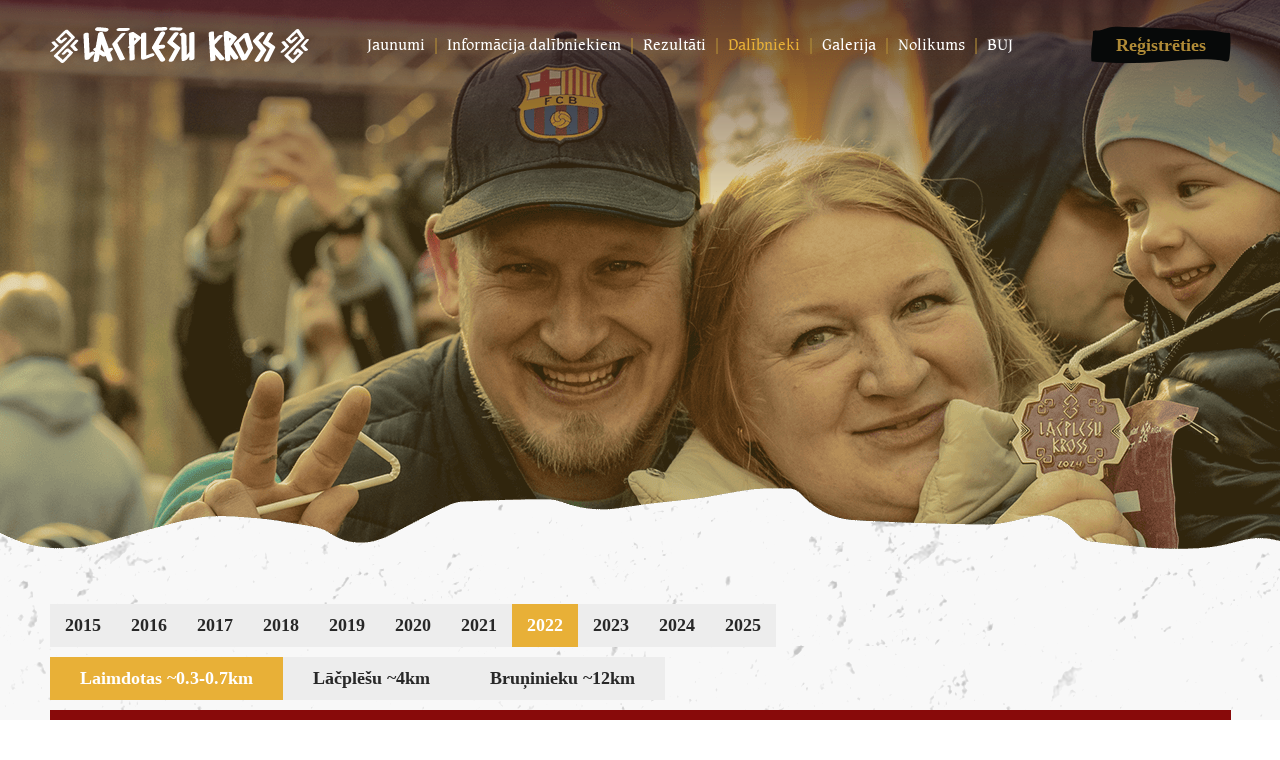

--- FILE ---
content_type: text/html; charset=UTF-8
request_url: https://lacplesukross.lv/dalibnieki/2022/
body_size: 7687
content:
<!doctype html>
<!--[if lt IE 7]> <html class="no-js lt-ie9 lt-ie8 lt-ie7" lang="lv"> <![endif]-->
<!--[if IE 7]>    <html class="no-js lt-ie9 lt-ie8" lang="lv"> <![endif]-->
<!--[if IE 8]>    <html class="no-js lt-ie9" lang="lv"> <![endif]-->
<!--[if gt IE 8]><!--> <html class="no-js" lang="lv"> <!--<![endif]-->
<head>
	<meta charset="utf-8">
	<title>Dalībnieki //  Lāčplēšu kross</title>
	<meta name="description" content="">
	<meta name="viewport" content="width=device-width, initial-scale=1">

	<link rel="apple-touch-icon" sizes="180x180" href="/apple-touch-icon.png">
	<link rel="icon" type="image/png" sizes="32x32" href="/favicon-32x32.png">
	<link rel="icon" type="image/png" sizes="16x16" href="/favicon-16x16.png">
	<link rel="manifest" href="/site.webmanifest">
	<link rel="mask-icon" href="/safari-pinned-tab.svg" color="#ca5a00">
	<meta name="msapplication-TileColor" content="#2b5797">
	<meta name="theme-color" content="#ffffff">

	<link rel="stylesheet" href="/css/screen.css?1765575422">
	    		<script src="/js/sentry-bundle.min.js"></script>
		<script src="/js/sentry-bundle.tracing.min.js"></script>
		<script src="/js/onerror.js?v4"></script>
    	<script src="/js/jquery-2.1.4.min.js"></script>
	<script src="/js/text.js.php"></script>
	<script src="/js/packed.js?1766697805"></script>
	
	<!-- Facebook Pixel Code -->
	<script>
		window.loadFBPixel = function () {
			!function(f,b,e,v,n,t,s)
					{if(f.fbq)return;n=f.fbq=function(){n.callMethod?
					n.callMethod.apply(n,arguments):n.queue.push(arguments)};
					if(!f._fbq)f._fbq=n;n.push=n;n.loaded=!0;n.version='2.0';
					n.queue=[];t=b.createElement(e);t.async=!0;
					t.src=v;s=b.getElementsByTagName(e)[0];
					s.parentNode.insertBefore(t,s)}(window, document,'script',
				'https://connect.facebook.net/en_US/fbevents.js');
			fbq('init', '248229765853652');
			fbq('track', 'PageView');
		}
	</script>
	<noscript>
		<img height="1" width="1" style="display:none"
			 src="https://www.facebook.com/tr?id=248229765853652&ev=PageView&noscript=1"/>
	</noscript>
	<!-- End Facebook Pixel Code -->
	<script>
		window.cookiePrivacyUrl = "/privatuma-politika/";
	</script>
</head>
<body>
	<div id="siteContainer">
		
		<nav class="mobileMenu">
			<ul>
				<li><a href="/sakums/">Sākums</a></li>
									<li><a href="/jaunumi/">Jaunumi</a></li>
														<li><a href="/informacija-dalibniekiem/">Informācija dalībniekiem</a></li>
											<ul class="submenu">
															<li><a href="/informacija-dalibniekiem/programma-un-sacensibu-centrs/">Programma un sacensību centrs</a></li>
															<li><a href="/informacija-dalibniekiem/dalibas-maksa/">Dalības maksa</a></li>
															<li><a href="/informacija-dalibniekiem/distances/">Distances</a></li>
													</ul>
														<li><a href="/rezultati/">Rezultāti</a></li>
														<li class="active"><a href="/dalibnieki/">Dalībnieki</a></li>
														<li><a href="/galerija/">Galerija</a></li>
														<li><a href="/nolikums/">Nolikums</a></li>
														<li><a href="/buj/">BUJ</a></li>
													<li><a class="btnRegister" href="/registracija/">Reģistrēties</a></li>
			</ul>
		</nav>

		<div class="headerAnimationWrapper">
			<div class="headerAnimation" id="headerAnimation"></div>
			<script>
				header.backgroundCycle(
					document.getElementById('headerAnimation'),
						["\/images\/headers\/1.png?v2","\/images\/headers\/2.png?v2","\/images\/headers\/3.png?v2","\/images\/headers\/4.png?v2","\/images\/headers\/5.png?v2","\/images\/headers\/6.png?v2","\/images\/headers\/7.png?v2","\/images\/headers\/8.png?v2","\/images\/headers\/9.png?v2","\/images\/headers\/10.png?v2"]
				);
			</script>
		</div>

		<header id="header">
			<a class="mobileMenuToggle" href="javascript:" onclick="$('.mobileMenu').toggle()"><img src="/images/hamburger.png" alt=""></a>

			<div class="topCont">
				<div class="middleCont">
					<h1>
						<a href="/sakums/">Lāčplēšu kross</a>
						<div class="clear"></div>
					</h1>
											<nav id="menu">
							<ul>
																	<li class="mi ">
										<a href="/jaunumi/">Jaunumi</a>
																			</li>
																	<li class="mi  hasSubmenu">
										<a href="/informacija-dalibniekiem/">Informācija dalībniekiem</a>
																					<nav class="infoSubmenu" id="infoSubmenu">
												<div class="maxWidth">
													<ul>
														<li><a href="/informacija-dalibniekiem/programma-un-sacensibu-centrs/">Programma un sacensību centrs</a></li><li><a href="/informacija-dalibniekiem/dalibas-maksa/">Dalības maksa</a></li><li><a href="/informacija-dalibniekiem/distances/">Distances</a></li>													</ul>
												</div>
											</nav>
																			</li>
																	<li class="mi ">
										<a href="/rezultati/">Rezultāti</a>
																			</li>
																	<li class="mi active">
										<a href="/dalibnieki/">Dalībnieki</a>
																			</li>
																	<li class="mi ">
										<a href="/galerija/">Galerija</a>
																			</li>
																	<li class="mi ">
										<a href="/nolikums/">Nolikums</a>
																			</li>
																	<li class="mi ">
										<a href="/buj/">BUJ</a>
																			</li>
															</ul>
						</nav>
										<a href="/registracija/" class="btnRegister">Reģistrēties</a>
				</div>
			</div>
					</header>
		<div id="content">
			<div class="middleCont onlyMiddleCont">				
<ul class="teamsMenu yearMenu">
			<li><a href="/dalibnieki/2015/">2015</a></li>
			<li><a href="/dalibnieki/2016/">2016</a></li>
			<li><a href="/dalibnieki/2017/">2017</a></li>
			<li><a href="/dalibnieki/2018/">2018</a></li>
			<li><a href="/dalibnieki/2019/">2019</a></li>
			<li><a href="/dalibnieki/2020/">2020</a></li>
			<li><a href="/dalibnieki/2021/">2021</a></li>
			<li><a class="active" href="/dalibnieki/2022/">2022</a></li>
			<li><a href="/dalibnieki/2023/">2023</a></li>
			<li><a href="/dalibnieki/2024/">2024</a></li>
			<li><a href="/dalibnieki/2025/">2025</a></li>
	</ul>
<div class="clear"></div>

<ul class="teamsMenu">
			<li><a class="active" href="/dalibnieki/2022/b/">Laimdotas ~0.3-0.7km</a></li>
			<li><a href="/dalibnieki/2022/s/">Lāčplēšu ~4km</a></li>
			<li><a href="/dalibnieki/2022/r/">Bruņinieku ~12km</a></li>
	</ul>
<div class="clear"></div>

	<table class="teams tablesaw tablesaw-stack" data-mode="stack">
		<thead>
			<tr>
				<th></th>
				<th>Vārds, uzvārds</th>
				<th>Gads</th>
				<th>Grupa</th>
				<th>Klubs</th>
				<th>Valsts</th>
				<th>Pilsēta</th>
			</tr>
		</thead>
		<tbody>
							<tr>
					<td>
						<div class="status ok" title="Apstiprināts"></div>
					</td>
					<td>Ņikita Akelāns</td>
					<td>2018</td>
					<td>VB1</td>
					<td></td>
					<td>Latvia</td>
					<td>Rīga</td>
				</tr>
							<tr>
					<td>
						<div class="status ok" title="Apstiprināts"></div>
					</td>
					<td>Alekss Pabērziņš</td>
					<td>2014</td>
					<td>VB3</td>
					<td></td>
					<td>Latvia</td>
					<td>Rīga</td>
				</tr>
							<tr>
					<td>
						<div class="status ok" title="Apstiprināts"></div>
					</td>
					<td>Namejs Mednis</td>
					<td>2016</td>
					<td>VB2</td>
					<td></td>
					<td>Latvija</td>
					<td>Kabiles pagasts</td>
				</tr>
							<tr>
					<td>
						<div class="status ok" title="Apstiprināts"></div>
					</td>
					<td>Anrijs Ābeļkalns</td>
					<td>2012</td>
					<td>VB4</td>
					<td>FS &quot;Garkalne&quot;</td>
					<td>Latvija</td>
					<td>Rīga</td>
				</tr>
							<tr>
					<td>
						<div class="status ok" title="Apstiprināts"></div>
					</td>
					<td>Ralfs Ilmers</td>
					<td>2011</td>
					<td>VB5</td>
					<td></td>
					<td>Latvija</td>
					<td>Rīga</td>
				</tr>
							<tr>
					<td>
						<div class="status ok" title="Apstiprināts"></div>
					</td>
					<td>Alise Anaņiča</td>
					<td>2017</td>
					<td>SB2</td>
					<td></td>
					<td>Latvija</td>
					<td>Tukums</td>
				</tr>
							<tr>
					<td>
						<div class="status ok" title="Apstiprināts"></div>
					</td>
					<td>Hugo Anaņičs</td>
					<td>2015</td>
					<td>VB3</td>
					<td></td>
					<td>Latvija</td>
					<td>Tukums</td>
				</tr>
							<tr>
					<td>
						<div class="status ok" title="Apstiprināts"></div>
					</td>
					<td>Elza Anaņiča</td>
					<td>2009</td>
					<td></td>
					<td></td>
					<td>Latvija</td>
					<td>Tukums</td>
				</tr>
							<tr>
					<td>
						<div class="status ok" title="Apstiprināts"></div>
					</td>
					<td>Annija Krasovska</td>
					<td>2015</td>
					<td>SB3</td>
					<td></td>
					<td>Latvija</td>
					<td>Tukums</td>
				</tr>
							<tr>
					<td>
						<div class="status ok" title="Apstiprināts"></div>
					</td>
					<td>Mārtiņš Āboliņš</td>
					<td>2014</td>
					<td>VB3</td>
					<td>Maratona klubs</td>
					<td>Latvija</td>
					<td>Talsi</td>
				</tr>
							<tr>
					<td>
						<div class="status ok" title="Apstiprināts"></div>
					</td>
					<td>Markuss Āboliņš</td>
					<td>2011</td>
					<td>VB5</td>
					<td>Maratona klubs</td>
					<td>Latvija</td>
					<td>Talsi</td>
				</tr>
							<tr>
					<td>
						<div class="status ok" title="Apstiprināts"></div>
					</td>
					<td>Gustavs Grīnšteins</td>
					<td>2016</td>
					<td>VB2</td>
					<td></td>
					<td>Latvija</td>
					<td>Ogre</td>
				</tr>
							<tr>
					<td>
						<div class="status ok" title="Apstiprināts"></div>
					</td>
					<td>Valdis Priedītis</td>
					<td>2010</td>
					<td>VB5</td>
					<td></td>
					<td>Latvia</td>
					<td>Rīga</td>
				</tr>
							<tr>
					<td>
						<div class="status ok" title="Apstiprināts"></div>
					</td>
					<td>Melānija Vāvere</td>
					<td>2012</td>
					<td>SB4</td>
					<td>SS Arkādija</td>
					<td>Latvia</td>
					<td>Mārupe</td>
				</tr>
							<tr>
					<td>
						<div class="status ok" title="Apstiprināts"></div>
					</td>
					<td>Mārtiņš Vāvere</td>
					<td>2014</td>
					<td>VB3</td>
					<td>FK Supernova</td>
					<td>Latvia</td>
					<td>Mārupe</td>
				</tr>
							<tr>
					<td>
						<div class="status ok" title="Apstiprināts"></div>
					</td>
					<td>Karolina Hristoforova</td>
					<td>2013</td>
					<td>SB4</td>
					<td></td>
					<td>Latvija</td>
					<td>Rīga</td>
				</tr>
							<tr>
					<td>
						<div class="status ok" title="Apstiprināts"></div>
					</td>
					<td>Katrina Hristoforova</td>
					<td>2010</td>
					<td>SB5</td>
					<td></td>
					<td>Latvija</td>
					<td>Rīga</td>
				</tr>
							<tr>
					<td>
						<div class="status ok" title="Apstiprināts"></div>
					</td>
					<td>Emma Anna Bernharde</td>
					<td>2019</td>
					<td>SB1</td>
					<td></td>
					<td>Latvia</td>
					<td>Ropaži</td>
				</tr>
							<tr>
					<td>
						<div class="status ok" title="Apstiprināts"></div>
					</td>
					<td>Rihards Mucenieks</td>
					<td>2012</td>
					<td>VB4</td>
					<td></td>
					<td>LV</td>
					<td>Pilsrundāle</td>
				</tr>
							<tr>
					<td>
						<div class="status ok" title="Apstiprināts"></div>
					</td>
					<td>Renārs Mucenieks</td>
					<td>2017</td>
					<td>VB2</td>
					<td></td>
					<td>LV</td>
					<td>Pilsrundāle</td>
				</tr>
							<tr>
					<td>
						<div class="status ok" title="Apstiprināts"></div>
					</td>
					<td>Ārons Saklaurs</td>
					<td>2016</td>
					<td>VB2</td>
					<td></td>
					<td>Latvija</td>
					<td>Ādaži</td>
				</tr>
							<tr>
					<td>
						<div class="status ok" title="Apstiprināts"></div>
					</td>
					<td>Madara Māra Saklaure</td>
					<td>2014</td>
					<td>SB3</td>
					<td></td>
					<td>Latvija</td>
					<td>Ādaži</td>
				</tr>
							<tr>
					<td>
						<div class="status ok" title="Apstiprināts"></div>
					</td>
					<td>Raimonds Saklaurs</td>
					<td>2012</td>
					<td>VB4</td>
					<td></td>
					<td>Latvija</td>
					<td>Ādaži</td>
				</tr>
							<tr>
					<td>
						<div class="status ok" title="Apstiprināts"></div>
					</td>
					<td>Lauma Līva Saklaure</td>
					<td>2010</td>
					<td>SB5</td>
					<td></td>
					<td>Latvija</td>
					<td>Ādaži</td>
				</tr>
							<tr>
					<td>
						<div class="status ok" title="Apstiprināts"></div>
					</td>
					<td>Kirills Carenko</td>
					<td>2015</td>
					<td>VB3</td>
					<td></td>
					<td>Latvija</td>
					<td>Riga</td>
				</tr>
							<tr>
					<td>
						<div class="status ok" title="Apstiprināts"></div>
					</td>
					<td>Margarita Atrašķeviča</td>
					<td>2011</td>
					<td>SB5</td>
					<td></td>
					<td>Латвия</td>
					<td>Rīga</td>
				</tr>
							<tr>
					<td>
						<div class="status ok" title="Apstiprināts"></div>
					</td>
					<td>Vladislavs Ļisicinskis</td>
					<td>2016</td>
					<td>VB2</td>
					<td></td>
					<td>Латвия</td>
					<td>RĪGA</td>
				</tr>
							<tr>
					<td>
						<div class="status ok" title="Apstiprināts"></div>
					</td>
					<td>Anete Salnāja</td>
					<td>2011</td>
					<td>SB5</td>
					<td></td>
					<td>Latvija</td>
					<td>Rīga</td>
				</tr>
							<tr>
					<td>
						<div class="status ok" title="Apstiprināts"></div>
					</td>
					<td>Kate Salnāja</td>
					<td>2013</td>
					<td>SB4</td>
					<td></td>
					<td>Latvija</td>
					<td>Rīga</td>
				</tr>
							<tr>
					<td>
						<div class="status ok" title="Apstiprināts"></div>
					</td>
					<td>Marks Ikstens</td>
					<td>2017</td>
					<td>VB2</td>
					<td></td>
					<td>Латвия</td>
					<td>Rīga</td>
				</tr>
							<tr>
					<td>
						<div class="status ok" title="Apstiprināts"></div>
					</td>
					<td>Jaroslavs Misjuns</td>
					<td>2013</td>
					<td>VB4</td>
					<td>FK Dinamo Rīga</td>
					<td>Latvija</td>
					<td>Rīga</td>
				</tr>
							<tr>
					<td>
						<div class="status ok" title="Apstiprināts"></div>
					</td>
					<td>Olivers Krūmiņš</td>
					<td>2016</td>
					<td>VB2</td>
					<td></td>
					<td>LV</td>
					<td>Tīraine</td>
				</tr>
							<tr>
					<td>
						<div class="status ok" title="Apstiprināts"></div>
					</td>
					<td>Rojs Krūmiņš</td>
					<td>2016</td>
					<td>VB2</td>
					<td></td>
					<td>LV</td>
					<td>Tīraine</td>
				</tr>
							<tr>
					<td>
						<div class="status ok" title="Apstiprināts"></div>
					</td>
					<td>Pāvels Lezdiņš</td>
					<td>2017</td>
					<td>VB2</td>
					<td></td>
					<td>Latvia</td>
					<td>Rīga</td>
				</tr>
							<tr>
					<td>
						<div class="status ok" title="Apstiprināts"></div>
					</td>
					<td>Elizabete Lezdiņa</td>
					<td>2016</td>
					<td>SB2</td>
					<td></td>
					<td>Latvia</td>
					<td>Rīga</td>
				</tr>
							<tr>
					<td>
						<div class="status ok" title="Apstiprināts"></div>
					</td>
					<td>Valters Druvietis</td>
					<td>2018</td>
					<td>VB1</td>
					<td></td>
					<td>Latvija</td>
					<td>Rīga</td>
				</tr>
							<tr>
					<td>
						<div class="status ok" title="Apstiprināts"></div>
					</td>
					<td>Anastasija Beinaroviča</td>
					<td>2018</td>
					<td>SB1</td>
					<td></td>
					<td>Latvija</td>
					<td>Rīga</td>
				</tr>
							<tr>
					<td>
						<div class="status ok" title="Apstiprināts"></div>
					</td>
					<td>Elīza Sološenko</td>
					<td>2017</td>
					<td>SB2</td>
					<td></td>
					<td>Latvija</td>
					<td>Baloži</td>
				</tr>
							<tr>
					<td>
						<div class="status ok" title="Apstiprināts"></div>
					</td>
					<td>Varvara Aralova</td>
					<td>2014</td>
					<td>SB3</td>
					<td></td>
					<td>Латвия</td>
					<td>Riga</td>
				</tr>
							<tr>
					<td>
						<div class="status ok" title="Apstiprināts"></div>
					</td>
					<td>Makarijs Petuškovs</td>
					<td>2016</td>
					<td>VB2</td>
					<td>SK Super Nova</td>
					<td>Latvija</td>
					<td>Rīga</td>
				</tr>
							<tr>
					<td>
						<div class="status ok" title="Apstiprināts"></div>
					</td>
					<td>Aleksejs Petuškovs</td>
					<td>2015</td>
					<td>VB3</td>
					<td>SK Super Nova</td>
					<td>Latvija</td>
					<td>Rīga</td>
				</tr>
							<tr>
					<td>
						<div class="status ok" title="Apstiprināts"></div>
					</td>
					<td>Simeons Petuškovs</td>
					<td>2014</td>
					<td>VB3</td>
					<td>SK Super Nova</td>
					<td>Latvija</td>
					<td>Rīga</td>
				</tr>
							<tr>
					<td>
						<div class="status ok" title="Apstiprināts"></div>
					</td>
					<td>Savva Novikovs</td>
					<td>2013</td>
					<td>VB4</td>
					<td></td>
					<td>Latvija</td>
					<td>Riga</td>
				</tr>
							<tr>
					<td>
						<div class="status ok" title="Apstiprināts"></div>
					</td>
					<td>Daniela Novikova</td>
					<td>2010</td>
					<td>SB5</td>
					<td></td>
					<td>Latvija</td>
					<td>Riga</td>
				</tr>
							<tr>
					<td>
						<div class="status ok" title="Apstiprināts"></div>
					</td>
					<td>Patriks Migla</td>
					<td>2011</td>
					<td>VB5</td>
					<td></td>
					<td>Latvija</td>
					<td>Rīga</td>
				</tr>
							<tr>
					<td>
						<div class="status ok" title="Apstiprināts"></div>
					</td>
					<td>Anna Karsuma</td>
					<td>2013</td>
					<td>SB4</td>
					<td></td>
					<td>Latvija</td>
					<td>Rīga</td>
				</tr>
							<tr>
					<td>
						<div class="status ok" title="Apstiprināts"></div>
					</td>
					<td>Mārtiņš Viļumsons</td>
					<td>2015</td>
					<td>VB3</td>
					<td></td>
					<td>Latvija</td>
					<td>Rīga</td>
				</tr>
							<tr>
					<td>
						<div class="status ok" title="Apstiprināts"></div>
					</td>
					<td>Andris Viļumsons</td>
					<td>2018</td>
					<td>VB1</td>
					<td></td>
					<td>Latvija</td>
					<td>Rīga</td>
				</tr>
							<tr>
					<td>
						<div class="status ok" title="Apstiprināts"></div>
					</td>
					<td>Paula Caune</td>
					<td>2014</td>
					<td>SB3</td>
					<td></td>
					<td>Latvija</td>
					<td>Rīga</td>
				</tr>
							<tr>
					<td>
						<div class="status ok" title="Apstiprināts"></div>
					</td>
					<td>Olivers Migla</td>
					<td>2016</td>
					<td>VB2</td>
					<td></td>
					<td>Latvija</td>
					<td>Rīga</td>
				</tr>
							<tr>
					<td>
						<div class="status ok" title="Apstiprināts"></div>
					</td>
					<td>Mariuss Agafonovs</td>
					<td>2012</td>
					<td>VB4</td>
					<td></td>
					<td>Latvija</td>
					<td>Baloži</td>
				</tr>
							<tr>
					<td>
						<div class="status ok" title="Apstiprināts"></div>
					</td>
					<td>Evans Voits</td>
					<td>2014</td>
					<td>VB3</td>
					<td></td>
					<td>LV</td>
					<td>Riga</td>
				</tr>
							<tr>
					<td>
						<div class="status ok" title="Apstiprināts"></div>
					</td>
					<td>Edgars Kirins</td>
					<td>2015</td>
					<td>VB3</td>
					<td></td>
					<td>Latvija</td>
					<td>Rīga</td>
				</tr>
							<tr>
					<td>
						<div class="status ok" title="Apstiprināts"></div>
					</td>
					<td>Oļesja Dolženko</td>
					<td>2017</td>
					<td>SB2</td>
					<td></td>
					<td>Latvija</td>
					<td>Mārupe</td>
				</tr>
							<tr>
					<td>
						<div class="status ok" title="Apstiprināts"></div>
					</td>
					<td>Markuss Līcis</td>
					<td>2015</td>
					<td>VB3</td>
					<td></td>
					<td>Latvia</td>
					<td>Rīga</td>
				</tr>
							<tr>
					<td>
						<div class="status ok" title="Apstiprināts"></div>
					</td>
					<td>Elīna Lavrenova</td>
					<td>2017</td>
					<td>SB2</td>
					<td>Nav</td>
					<td>Latvija</td>
					<td>Mārupe</td>
				</tr>
							<tr>
					<td>
						<div class="status ok" title="Apstiprināts"></div>
					</td>
					<td>Eriks Polats</td>
					<td>2015</td>
					<td>VB3</td>
					<td></td>
					<td>Latvija</td>
					<td>Riga</td>
				</tr>
							<tr>
					<td>
						<div class="status ok" title="Apstiprināts"></div>
					</td>
					<td>Lukass Grīnbergs</td>
					<td>2016</td>
					<td>VB2</td>
					<td></td>
					<td>Latvija</td>
					<td>Rīga</td>
				</tr>
							<tr>
					<td>
						<div class="status ok" title="Apstiprināts"></div>
					</td>
					<td>Mikus Pļaviņš</td>
					<td>2013</td>
					<td>VB4</td>
					<td></td>
					<td>Latvija</td>
					<td>Rīga</td>
				</tr>
							<tr>
					<td>
						<div class="status ok" title="Apstiprināts"></div>
					</td>
					<td>Kārlis Čoders</td>
					<td>2017</td>
					<td>VB2</td>
					<td>Lidojošais slēpotājs</td>
					<td>Latvija</td>
					<td>Sigulda</td>
				</tr>
							<tr>
					<td>
						<div class="status ok" title="Apstiprināts"></div>
					</td>
					<td>Bille Čodere</td>
					<td>2020</td>
					<td>SB1</td>
					<td></td>
					<td>Latvija</td>
					<td>Sigulda</td>
				</tr>
							<tr>
					<td>
						<div class="status ok" title="Apstiprināts"></div>
					</td>
					<td>Anna Dubļika</td>
					<td>2017</td>
					<td>SB2</td>
					<td></td>
					<td>Latvija</td>
					<td>Rīga</td>
				</tr>
							<tr>
					<td>
						<div class="status ok" title="Apstiprināts"></div>
					</td>
					<td>Daniils Dubļiks</td>
					<td>2019</td>
					<td>VB1</td>
					<td></td>
					<td>Latvija</td>
					<td>Rīga</td>
				</tr>
							<tr>
					<td>
						<div class="status ok" title="Apstiprināts"></div>
					</td>
					<td>Elizabete Drišļuka</td>
					<td>2013</td>
					<td>SB4</td>
					<td></td>
					<td>Latvija</td>
					<td>Rīga</td>
				</tr>
							<tr>
					<td>
						<div class="status ok" title="Apstiprināts"></div>
					</td>
					<td>Patrīcija Drišļuka</td>
					<td>2015</td>
					<td>SB3</td>
					<td></td>
					<td>Latvija</td>
					<td>Rīga</td>
				</tr>
							<tr>
					<td>
						<div class="status ok" title="Apstiprināts"></div>
					</td>
					<td>Gustavs Drišļuks</td>
					<td>2019</td>
					<td>VB1</td>
					<td></td>
					<td>Latvija</td>
					<td>Rīga</td>
				</tr>
							<tr>
					<td>
						<div class="status ok" title="Apstiprināts"></div>
					</td>
					<td>Kristaps Tērauds</td>
					<td>2014</td>
					<td>VB3</td>
					<td></td>
					<td>Latvija</td>
					<td>Rīga</td>
				</tr>
							<tr>
					<td>
						<div class="status ok" title="Apstiprināts"></div>
					</td>
					<td>Linda Tēraude</td>
					<td>2016</td>
					<td>SB2</td>
					<td></td>
					<td>Latvija</td>
					<td>Rīga</td>
				</tr>
							<tr>
					<td>
						<div class="status ok" title="Apstiprināts"></div>
					</td>
					<td>Markuss Zaščirinskis</td>
					<td>2015</td>
					<td>VB3</td>
					<td></td>
					<td>Latvija</td>
					<td>Salaspils</td>
				</tr>
							<tr>
					<td>
						<div class="status ok" title="Apstiprināts"></div>
					</td>
					<td>Gustavs Zvirgzdiņš</td>
					<td>2012</td>
					<td>VB4</td>
					<td></td>
					<td>Latvija</td>
					<td>Rīga</td>
				</tr>
							<tr>
					<td>
						<div class="status ok" title="Apstiprināts"></div>
					</td>
					<td>Renārs Ščerbinkins</td>
					<td>2012</td>
					<td>VB4</td>
					<td></td>
					<td>Latvia</td>
					<td>Rīga</td>
				</tr>
							<tr>
					<td>
						<div class="status ok" title="Apstiprināts"></div>
					</td>
					<td>Alens Ermanis-Marčenko</td>
					<td>2011</td>
					<td>VB5</td>
					<td>Motosports Racing Team</td>
					<td>Latvija</td>
					<td>Rīga</td>
				</tr>
							<tr>
					<td>
						<div class="status ok" title="Apstiprināts"></div>
					</td>
					<td>Tomass Saldābols</td>
					<td>2018</td>
					<td>VB1</td>
					<td></td>
					<td>Latvija</td>
					<td>Rīga</td>
				</tr>
							<tr>
					<td>
						<div class="status ok" title="Apstiprināts"></div>
					</td>
					<td>Timurs Saldābols</td>
					<td>2010</td>
					<td>VB5</td>
					<td></td>
					<td>Latvija</td>
					<td>Rīga</td>
				</tr>
							<tr>
					<td>
						<div class="status ok" title="Apstiprināts"></div>
					</td>
					<td>Roberts Veļesevičs</td>
					<td>2010</td>
					<td>VB5</td>
					<td></td>
					<td>Latvia</td>
					<td>Rīga</td>
				</tr>
							<tr>
					<td>
						<div class="status ok" title="Apstiprināts"></div>
					</td>
					<td>Alisija Veļeseviča</td>
					<td>2011</td>
					<td>SB5</td>
					<td></td>
					<td>Latvia</td>
					<td>Rīga</td>
				</tr>
							<tr>
					<td>
						<div class="status ok" title="Apstiprināts"></div>
					</td>
					<td>Olivers Gēriks</td>
					<td>2017</td>
					<td>VB2</td>
					<td></td>
					<td>Latvija</td>
					<td>Rīga</td>
				</tr>
							<tr>
					<td>
						<div class="status ok" title="Apstiprināts"></div>
					</td>
					<td>Alisa Mitrohina</td>
					<td>2012</td>
					<td>SB4</td>
					<td></td>
					<td>Latvija</td>
					<td>Rīga</td>
				</tr>
							<tr>
					<td>
						<div class="status ok" title="Apstiprināts"></div>
					</td>
					<td>Laura Krūzīte</td>
					<td>2012</td>
					<td>SB4</td>
					<td></td>
					<td>Latvija</td>
					<td>Rīga</td>
				</tr>
							<tr>
					<td>
						<div class="status ok" title="Apstiprināts"></div>
					</td>
					<td>Linda Krūzīte</td>
					<td>2012</td>
					<td>SB4</td>
					<td></td>
					<td>Latvija</td>
					<td>Rīga</td>
				</tr>
							<tr>
					<td>
						<div class="status ok" title="Apstiprināts"></div>
					</td>
					<td>Teodors Mednis</td>
					<td>2013</td>
					<td>VB4</td>
					<td>wAlts</td>
					<td>Latvija</td>
					<td>Cēsis</td>
				</tr>
							<tr>
					<td>
						<div class="status ok" title="Apstiprināts"></div>
					</td>
					<td>Daniels Rogovskis</td>
					<td>2018</td>
					<td>VB1</td>
					<td></td>
					<td>Latvija</td>
					<td>Liepāja</td>
				</tr>
							<tr>
					<td>
						<div class="status ok" title="Apstiprināts"></div>
					</td>
					<td>Laura Jekabsone</td>
					<td>2013</td>
					<td>SB4</td>
					<td>Rīgas Hokeja skola</td>
					<td>Latvija</td>
					<td>Riga</td>
				</tr>
							<tr>
					<td>
						<div class="status ok" title="Apstiprināts"></div>
					</td>
					<td>Ineta Sprede</td>
					<td>2012</td>
					<td>SB4</td>
					<td></td>
					<td>Latvija</td>
					<td>Rīga</td>
				</tr>
							<tr>
					<td>
						<div class="status ok" title="Apstiprināts"></div>
					</td>
					<td>Markuss Spredis</td>
					<td>2016</td>
					<td>VB2</td>
					<td></td>
					<td>Latvija</td>
					<td>Rīga</td>
				</tr>
							<tr>
					<td>
						<div class="status ok" title="Apstiprināts"></div>
					</td>
					<td>Regnārs Skaistais</td>
					<td>2009</td>
					<td></td>
					<td>Rīgas Franču licejs</td>
					<td>Latvija</td>
					<td>Rīga</td>
				</tr>
							<tr>
					<td>
						<div class="status ok" title="Apstiprināts"></div>
					</td>
					<td>Daniels Siņavskis</td>
					<td>2015</td>
					<td>VB3</td>
					<td></td>
					<td>Latvija</td>
					<td>Rīga</td>
				</tr>
							<tr>
					<td>
						<div class="status ok" title="Apstiprināts"></div>
					</td>
					<td>Ralfs Bullītis</td>
					<td>2019</td>
					<td>VB1</td>
					<td></td>
					<td>Latvija</td>
					<td>Rīga</td>
				</tr>
							<tr>
					<td>
						<div class="status ok" title="Apstiprināts"></div>
					</td>
					<td>Patrīcija Jaunzeme</td>
					<td>2017</td>
					<td>SB2</td>
					<td></td>
					<td>Latvija</td>
					<td>Rīga</td>
				</tr>
							<tr>
					<td>
						<div class="status ok" title="Apstiprināts"></div>
					</td>
					<td>Everts Sirsniņš</td>
					<td>2014</td>
					<td>VB3</td>
					<td>...</td>
					<td>Latvija</td>
					<td>Rīga</td>
				</tr>
							<tr>
					<td>
						<div class="status ok" title="Apstiprināts"></div>
					</td>
					<td>Dārta Knēziņa</td>
					<td>2011</td>
					<td>SB5</td>
					<td>SS Arkādija</td>
					<td>Latvija</td>
					<td>Ķekava</td>
				</tr>
							<tr>
					<td>
						<div class="status ok" title="Apstiprināts"></div>
					</td>
					<td>Teodors Skaburskis</td>
					<td>2016</td>
					<td>VB2</td>
					<td></td>
					<td>Latvija</td>
					<td>Jūrmala</td>
				</tr>
							<tr>
					<td>
						<div class="status ok" title="Apstiprināts"></div>
					</td>
					<td>Kristers Teteris</td>
					<td>2016</td>
					<td>VB2</td>
					<td></td>
					<td>Latvija</td>
					<td>Jūrmala</td>
				</tr>
							<tr>
					<td>
						<div class="status ok" title="Apstiprināts"></div>
					</td>
					<td>Enija Dambe</td>
					<td>2014</td>
					<td>SB3</td>
					<td>INSALVO</td>
					<td>Latvia</td>
					<td>Rīga</td>
				</tr>
							<tr>
					<td>
						<div class="status ok" title="Apstiprināts"></div>
					</td>
					<td>Reičela Ruskule</td>
					<td>2019</td>
					<td>SB1</td>
					<td>Limbaži SKRIEN</td>
					<td>Latvija</td>
					<td>Rīga</td>
				</tr>
							<tr>
					<td>
						<div class="status ok" title="Apstiprināts"></div>
					</td>
					<td>Deniss Kazaks</td>
					<td>2011</td>
					<td>VB5</td>
					<td>POTA42</td>
					<td>Latvia</td>
					<td>Riga</td>
				</tr>
							<tr>
					<td>
						<div class="status ok" title="Apstiprināts"></div>
					</td>
					<td>Kristaps Bulvītis</td>
					<td>2014</td>
					<td>VB3</td>
					<td></td>
					<td>Латвия</td>
					<td>Rīga</td>
				</tr>
							<tr>
					<td>
						<div class="status ok" title="Apstiprināts"></div>
					</td>
					<td>Kate Groza</td>
					<td>2013</td>
					<td>SB4</td>
					<td></td>
					<td>Latvija</td>
					<td>Rīga</td>
				</tr>
							<tr>
					<td>
						<div class="status ok" title="Apstiprināts"></div>
					</td>
					<td>Matvejs Fiļipovs</td>
					<td>2016</td>
					<td>VB2</td>
					<td>OBT</td>
					<td>Latvija</td>
					<td>Baloži</td>
				</tr>
							<tr>
					<td>
						<div class="status ok" title="Apstiprināts"></div>
					</td>
					<td>Gļebs Bednovs</td>
					<td>2015</td>
					<td>VB3</td>
					<td></td>
					<td>Latvija</td>
					<td>Rīga</td>
				</tr>
							<tr>
					<td>
						<div class="status ok" title="Apstiprināts"></div>
					</td>
					<td>Nora Užāne</td>
					<td>2018</td>
					<td>SB1</td>
					<td>Tasmānijas velli</td>
					<td>Latvia</td>
					<td>Rīga</td>
				</tr>
							<tr>
					<td>
						<div class="status ok" title="Apstiprināts"></div>
					</td>
					<td>Jānis Tomsons</td>
					<td>2015</td>
					<td>VB3</td>
					<td></td>
					<td>LV</td>
					<td>Rīga</td>
				</tr>
							<tr>
					<td>
						<div class="status ok" title="Apstiprināts"></div>
					</td>
					<td>Ernests Jukšinskis</td>
					<td>2013</td>
					<td>VB4</td>
					<td></td>
					<td>Latvija</td>
					<td>Jelgava</td>
				</tr>
							<tr>
					<td>
						<div class="status ok" title="Apstiprināts"></div>
					</td>
					<td>Alberts Jukšinskis</td>
					<td>2015</td>
					<td>VB3</td>
					<td></td>
					<td>Latvija</td>
					<td>Jelgava</td>
				</tr>
							<tr>
					<td>
						<div class="status ok" title="Apstiprināts"></div>
					</td>
					<td>Paula Ansberga</td>
					<td>2014</td>
					<td>SB3</td>
					<td></td>
					<td>Latvija</td>
					<td>Jelgava</td>
				</tr>
							<tr>
					<td>
						<div class="status ok" title="Apstiprināts"></div>
					</td>
					<td>Kate Karašniece</td>
					<td>2015</td>
					<td>SB3</td>
					<td></td>
					<td>Latvija</td>
					<td>Rīga</td>
				</tr>
							<tr>
					<td>
						<div class="status ok" title="Apstiprināts"></div>
					</td>
					<td>Marta Gailīte</td>
					<td>2019</td>
					<td>SB1</td>
					<td></td>
					<td>Latvija</td>
					<td>Rīga</td>
				</tr>
							<tr>
					<td>
						<div class="status ok" title="Apstiprināts"></div>
					</td>
					<td>Laura Gudena</td>
					<td>2014</td>
					<td>SB3</td>
					<td></td>
					<td>Latvija</td>
					<td>Rīga</td>
				</tr>
							<tr>
					<td>
						<div class="status ok" title="Apstiprināts"></div>
					</td>
					<td>Lote Lange</td>
					<td>2011</td>
					<td>SB5</td>
					<td>LiVelo / Zelta Zeme</td>
					<td>Latvia</td>
					<td>Rīga</td>
				</tr>
							<tr>
					<td>
						<div class="status ok" title="Apstiprināts"></div>
					</td>
					<td>Karolīna Jubele</td>
					<td>2015</td>
					<td>SB3</td>
					<td>PII Māra</td>
					<td>Латвия</td>
					<td>Рига</td>
				</tr>
							<tr>
					<td>
						<div class="status ok" title="Apstiprināts"></div>
					</td>
					<td>Denīze Rožkalne</td>
					<td>2018</td>
					<td>SB1</td>
					<td></td>
					<td>Latvija</td>
					<td>Mārupes novads</td>
				</tr>
							<tr>
					<td>
						<div class="status ok" title="Apstiprināts"></div>
					</td>
					<td>Ēriks Veldre</td>
					<td>2010</td>
					<td>VB5</td>
					<td></td>
					<td>Latvija</td>
					<td>Ādažu novads</td>
				</tr>
							<tr>
					<td>
						<div class="status ok" title="Apstiprināts"></div>
					</td>
					<td>Gvido Dreija</td>
					<td>2020</td>
					<td>VB1</td>
					<td></td>
					<td>Latvija</td>
					<td>Salaspils</td>
				</tr>
							<tr>
					<td>
						<div class="status ok" title="Apstiprināts"></div>
					</td>
					<td>Paula Dreija</td>
					<td>2018</td>
					<td>SB1</td>
					<td></td>
					<td>Latvija</td>
					<td>Salaspils</td>
				</tr>
							<tr>
					<td>
						<div class="status ok" title="Apstiprināts"></div>
					</td>
					<td>Emilia Jermolajeva</td>
					<td>2011</td>
					<td>SB5</td>
					<td></td>
					<td>Latvija</td>
					<td>Rīga</td>
				</tr>
							<tr>
					<td>
						<div class="status ok" title="Apstiprināts"></div>
					</td>
					<td>Daniels Jermolajevs</td>
					<td>2010</td>
					<td>VB5</td>
					<td></td>
					<td>Latvija</td>
					<td>Rīga</td>
				</tr>
							<tr>
					<td>
						<div class="status ok" title="Apstiprināts"></div>
					</td>
					<td>Artūrs Zālītis</td>
					<td>2017</td>
					<td>VB2</td>
					<td></td>
					<td>Latvija</td>
					<td>Rāmava</td>
				</tr>
							<tr>
					<td>
						<div class="status ok" title="Apstiprināts"></div>
					</td>
					<td>Kārlis Zālītis</td>
					<td>2018</td>
					<td>VB1</td>
					<td></td>
					<td>Latvija</td>
					<td>Rāmava</td>
				</tr>
							<tr>
					<td>
						<div class="status ok" title="Apstiprināts"></div>
					</td>
					<td>Jēkabs Mālbergs</td>
					<td>2015</td>
					<td>VB3</td>
					<td></td>
					<td>Latvija</td>
					<td>Līči</td>
				</tr>
							<tr>
					<td>
						<div class="status ok" title="Apstiprināts"></div>
					</td>
					<td>Mārtiņš Mālbergs</td>
					<td>2013</td>
					<td>VB4</td>
					<td></td>
					<td>Latvija</td>
					<td>Līči</td>
				</tr>
							<tr>
					<td>
						<div class="status ok" title="Apstiprināts"></div>
					</td>
					<td>Audra Elija Patmalnika</td>
					<td>2017</td>
					<td>SB2</td>
					<td></td>
					<td>Latvija</td>
					<td>Ķekavas novads</td>
				</tr>
							<tr>
					<td>
						<div class="status ok" title="Apstiprināts"></div>
					</td>
					<td>Elza Patmalnika</td>
					<td>2011</td>
					<td>SB5</td>
					<td></td>
					<td>Latvija</td>
					<td>Ķekavas novads</td>
				</tr>
							<tr>
					<td>
						<div class="status ok" title="Apstiprināts"></div>
					</td>
					<td>Kristens Krīgalis</td>
					<td>2016</td>
					<td>VB2</td>
					<td></td>
					<td>Latvija</td>
					<td>Madona</td>
				</tr>
							<tr>
					<td>
						<div class="status ok" title="Apstiprināts"></div>
					</td>
					<td>Marta Ruskule</td>
					<td>2017</td>
					<td>SB2</td>
					<td></td>
					<td>Latvia</td>
					<td>Rīga</td>
				</tr>
							<tr>
					<td>
						<div class="status ok" title="Apstiprināts"></div>
					</td>
					<td>Amanda Rogozina</td>
					<td>2020</td>
					<td>SB1</td>
					<td></td>
					<td>Latvia</td>
					<td>Riga</td>
				</tr>
							<tr>
					<td>
						<div class="status ok" title="Apstiprināts"></div>
					</td>
					<td>Maksims Novickis</td>
					<td>2013</td>
					<td>VB4</td>
					<td></td>
					<td>Latvia</td>
					<td>Riga</td>
				</tr>
							<tr>
					<td>
						<div class="status ok" title="Apstiprināts"></div>
					</td>
					<td>Valters Puķītis</td>
					<td>2012</td>
					<td>VB4</td>
					<td></td>
					<td>Latvia</td>
					<td>Rīga</td>
				</tr>
							<tr>
					<td>
						<div class="status ok" title="Apstiprināts"></div>
					</td>
					<td>Valters Klaumanis</td>
					<td>2013</td>
					<td>VB4</td>
					<td></td>
					<td>Latvija</td>
					<td>Mārupe</td>
				</tr>
							<tr>
					<td>
						<div class="status ok" title="Apstiprināts"></div>
					</td>
					<td>Olivers Klaumanis</td>
					<td>2019</td>
					<td>VB1</td>
					<td></td>
					<td>Latvija</td>
					<td>Mārupe</td>
				</tr>
							<tr>
					<td>
						<div class="status ok" title="Apstiprināts"></div>
					</td>
					<td>Austra Lankovska</td>
					<td>2015</td>
					<td>SB3</td>
					<td></td>
					<td>Latvija</td>
					<td>Rīga</td>
				</tr>
							<tr>
					<td>
						<div class="status ok" title="Apstiprināts"></div>
					</td>
					<td>Viesturs Bebrišs</td>
					<td>2014</td>
					<td>VB3</td>
					<td></td>
					<td>Latvija</td>
					<td>Rīga</td>
				</tr>
							<tr>
					<td>
						<div class="status ok" title="Apstiprināts"></div>
					</td>
					<td>Laura Bandeniece</td>
					<td>2015</td>
					<td>SB3</td>
					<td></td>
					<td>Latvija</td>
					<td>Rīga</td>
				</tr>
							<tr>
					<td>
						<div class="status ok" title="Apstiprināts"></div>
					</td>
					<td>Loreta Bandeniece</td>
					<td>2018</td>
					<td>SB1</td>
					<td></td>
					<td>Latvija</td>
					<td>Rīga</td>
				</tr>
							<tr>
					<td>
						<div class="status ok" title="Apstiprināts"></div>
					</td>
					<td>Elza Giptere</td>
					<td>2015</td>
					<td>SB3</td>
					<td></td>
					<td>LV</td>
					<td>Rīga</td>
				</tr>
							<tr>
					<td>
						<div class="status ok" title="Apstiprināts"></div>
					</td>
					<td>Olivia Krivenko</td>
					<td>2014</td>
					<td>SB3</td>
					<td></td>
					<td>Latvija</td>
					<td>Rīga</td>
				</tr>
							<tr>
					<td>
						<div class="status ok" title="Apstiprināts"></div>
					</td>
					<td>Odrianna Krivenko</td>
					<td>2018</td>
					<td>SB1</td>
					<td></td>
					<td>Latvija</td>
					<td>Rīga</td>
				</tr>
							<tr>
					<td>
						<div class="status ok" title="Apstiprināts"></div>
					</td>
					<td>Sandra Kozlovska</td>
					<td>2014</td>
					<td>SB3</td>
					<td></td>
					<td>Latvija</td>
					<td>Rīga</td>
				</tr>
							<tr>
					<td>
						<div class="status ok" title="Apstiprināts"></div>
					</td>
					<td>Veronika Krasicka</td>
					<td>2015</td>
					<td>SB3</td>
					<td></td>
					<td>Latvija</td>
					<td>Rīga</td>
				</tr>
							<tr>
					<td>
						<div class="status ok" title="Apstiprināts"></div>
					</td>
					<td>Kristers Ģiedris</td>
					<td>2014</td>
					<td>VB3</td>
					<td></td>
					<td>Latvija</td>
					<td>Rīga</td>
				</tr>
							<tr>
					<td>
						<div class="status ok" title="Apstiprināts"></div>
					</td>
					<td>Matīss Sizovs</td>
					<td>2009</td>
					<td></td>
					<td></td>
					<td>Latvija</td>
					<td>Rīga</td>
				</tr>
							<tr>
					<td>
						<div class="status ok" title="Apstiprināts"></div>
					</td>
					<td>Amanda Augstkalne</td>
					<td>2013</td>
					<td>SB4</td>
					<td></td>
					<td>Latvija</td>
					<td>Pilsrundāle</td>
				</tr>
							<tr>
					<td>
						<div class="status ok" title="Apstiprināts"></div>
					</td>
					<td>Emīls Augstkalns</td>
					<td>2015</td>
					<td>VB3</td>
					<td></td>
					<td>Latvija</td>
					<td>Pilsrundāle</td>
				</tr>
							<tr>
					<td>
						<div class="status ok" title="Apstiprināts"></div>
					</td>
					<td>Alens Rumbēns</td>
					<td>2018</td>
					<td>VB1</td>
					<td></td>
					<td>Latvija</td>
					<td>Rīga</td>
				</tr>
							<tr>
					<td>
						<div class="status ok" title="Apstiprināts"></div>
					</td>
					<td>Dominika Simsone</td>
					<td>2017</td>
					<td>SB2</td>
					<td></td>
					<td>Latvija</td>
					<td>Rīga</td>
				</tr>
							<tr>
					<td>
						<div class="status ok" title="Apstiprināts"></div>
					</td>
					<td>Ralfs Ugainis</td>
					<td>2018</td>
					<td>VB1</td>
					<td></td>
					<td>Latvia</td>
					<td>Rīga</td>
				</tr>
							<tr>
					<td>
						<div class="status ok" title="Apstiprināts"></div>
					</td>
					<td>Keita Kļaviņa</td>
					<td>2019</td>
					<td>SB1</td>
					<td></td>
					<td>Latvija</td>
					<td>Ādaži</td>
				</tr>
							<tr>
					<td>
						<div class="status ok" title="Apstiprināts"></div>
					</td>
					<td>Emils Jalovcuks</td>
					<td>2015</td>
					<td>VB3</td>
					<td></td>
					<td>Latvija</td>
					<td>Adazi</td>
				</tr>
							<tr>
					<td>
						<div class="status ok" title="Apstiprināts"></div>
					</td>
					<td>Karīna Taube</td>
					<td>2018</td>
					<td>SB1</td>
					<td></td>
					<td>Latvija</td>
					<td>Rīga</td>
				</tr>
							<tr>
					<td>
						<div class="status ok" title="Apstiprināts"></div>
					</td>
					<td>Renārs Taube</td>
					<td>2020</td>
					<td>VB1</td>
					<td></td>
					<td>Latvija</td>
					<td>Rīga</td>
				</tr>
							<tr>
					<td>
						<div class="status ok" title="Apstiprināts"></div>
					</td>
					<td>Artūrs Bukolds</td>
					<td>2017</td>
					<td>VB2</td>
					<td></td>
					<td>Latvia</td>
					<td>Rīga</td>
				</tr>
							<tr>
					<td>
						<div class="status ok" title="Apstiprināts"></div>
					</td>
					<td>Krišjānis Groms</td>
					<td>2019</td>
					<td>VB1</td>
					<td></td>
					<td>Latvija</td>
					<td>Rīga</td>
				</tr>
							<tr>
					<td>
						<div class="status ok" title="Apstiprināts"></div>
					</td>
					<td>Marta Estere Šulce</td>
					<td>2016</td>
					<td>SB2</td>
					<td></td>
					<td>Latvija</td>
					<td>Rīga</td>
				</tr>
							<tr>
					<td>
						<div class="status ok" title="Apstiprināts"></div>
					</td>
					<td>Amēlija Dementjeva</td>
					<td>2018</td>
					<td>SB1</td>
					<td></td>
					<td>Latvija</td>
					<td>Rīga</td>
				</tr>
							<tr>
					<td>
						<div class="status ok" title="Apstiprināts"></div>
					</td>
					<td>Renārs Pučinskis</td>
					<td>2018</td>
					<td>VB1</td>
					<td></td>
					<td>Latvija</td>
					<td>Ādaži</td>
				</tr>
							<tr>
					<td>
						<div class="status ok" title="Apstiprināts"></div>
					</td>
					<td>Oskars Eižvertiņš</td>
					<td>2017</td>
					<td>VB2</td>
					<td></td>
					<td>Latvija</td>
					<td>Rīga</td>
				</tr>
							<tr>
					<td>
						<div class="status ok" title="Apstiprināts"></div>
					</td>
					<td>Emma Eižvertiņa</td>
					<td>2020</td>
					<td>SB1</td>
					<td></td>
					<td>Latvija</td>
					<td>Rīga</td>
				</tr>
							<tr>
					<td>
						<div class="status ok" title="Apstiprināts"></div>
					</td>
					<td>Aleksis Lazdiņš</td>
					<td>2015</td>
					<td>VB3</td>
					<td></td>
					<td>Latvija</td>
					<td>ULBROKA</td>
				</tr>
							<tr>
					<td>
						<div class="status ok" title="Apstiprināts"></div>
					</td>
					<td>Markuss Sjakste</td>
					<td>2014</td>
					<td>VB3</td>
					<td></td>
					<td>Latvija</td>
					<td>Rīga</td>
				</tr>
							<tr>
					<td>
						<div class="status ok" title="Apstiprināts"></div>
					</td>
					<td>Marta Lūse</td>
					<td>2016</td>
					<td>SB2</td>
					<td>Ogres Lūši</td>
					<td>Latvija</td>
					<td>Ogre</td>
				</tr>
							<tr>
					<td>
						<div class="status ok" title="Apstiprināts"></div>
					</td>
					<td>Ernests Blanks</td>
					<td>2015</td>
					<td>VB3</td>
					<td></td>
					<td>Latvija</td>
					<td>Salaspils</td>
				</tr>
							<tr>
					<td>
						<div class="status ok" title="Apstiprināts"></div>
					</td>
					<td>Ralfs Vinters</td>
					<td>2016</td>
					<td>VB2</td>
					<td></td>
					<td>Latvija</td>
					<td>Rīga</td>
				</tr>
							<tr>
					<td>
						<div class="status ok" title="Apstiprināts"></div>
					</td>
					<td>Annija Litavniece</td>
					<td>2014</td>
					<td>SB3</td>
					<td></td>
					<td>Latvija</td>
					<td>Rīga</td>
				</tr>
							<tr>
					<td>
						<div class="status ok" title="Apstiprināts"></div>
					</td>
					<td>Keitija Litavniece</td>
					<td>2017</td>
					<td>SB2</td>
					<td></td>
					<td>Latvija</td>
					<td>Riga</td>
				</tr>
							<tr>
					<td>
						<div class="status ok" title="Apstiprināts"></div>
					</td>
					<td>Viktorija Morozova</td>
					<td>2016</td>
					<td>SB2</td>
					<td></td>
					<td>Latvija</td>
					<td>Rīga</td>
				</tr>
							<tr>
					<td>
						<div class="status ok" title="Apstiprināts"></div>
					</td>
					<td>Boriss Koškulis</td>
					<td>2016</td>
					<td>VB2</td>
					<td></td>
					<td>Latvija</td>
					<td>Rīga</td>
				</tr>
							<tr>
					<td>
						<div class="status ok" title="Apstiprināts"></div>
					</td>
					<td>Marks Krošs</td>
					<td>2010</td>
					<td>VB5</td>
					<td></td>
					<td>Latvija</td>
					<td>Rīga</td>
				</tr>
							<tr>
					<td>
						<div class="status ok" title="Apstiprināts"></div>
					</td>
					<td>Ādams Krošs</td>
					<td>2016</td>
					<td>VB2</td>
					<td></td>
					<td>Latvija</td>
					<td>Riga</td>
				</tr>
							<tr>
					<td>
						<div class="status ok" title="Apstiprināts"></div>
					</td>
					<td>Beāte Gansauska</td>
					<td>2016</td>
					<td>SB2</td>
					<td></td>
					<td>Latvija</td>
					<td>Rīga</td>
				</tr>
							<tr>
					<td>
						<div class="status ok" title="Apstiprināts"></div>
					</td>
					<td>Linards Gansausks</td>
					<td>2019</td>
					<td>VB1</td>
					<td></td>
					<td>Latvija</td>
					<td>Rīga</td>
				</tr>
							<tr>
					<td>
						<div class="status ok" title="Apstiprināts"></div>
					</td>
					<td>Alekss Garejevs</td>
					<td>2015</td>
					<td>VB3</td>
					<td></td>
					<td>Latvija</td>
					<td>Rīga</td>
				</tr>
							<tr>
					<td>
						<div class="status ok" title="Apstiprināts"></div>
					</td>
					<td>Markuss Garejevs</td>
					<td>2017</td>
					<td>VB2</td>
					<td></td>
					<td>Latvija</td>
					<td>Rīga</td>
				</tr>
							<tr>
					<td>
						<div class="status ok" title="Apstiprināts"></div>
					</td>
					<td>Tomass Engeris</td>
					<td>2017</td>
					<td>VB2</td>
					<td></td>
					<td>LV</td>
					<td>Vecpiebalga</td>
				</tr>
							<tr>
					<td>
						<div class="status ok" title="Apstiprināts"></div>
					</td>
					<td>Ņikita Žurikovs</td>
					<td>2015</td>
					<td>VB3</td>
					<td></td>
					<td>Latvija</td>
					<td>Rīga</td>
				</tr>
							<tr>
					<td>
						<div class="status ok" title="Apstiprināts"></div>
					</td>
					<td>Melisa Morozova</td>
					<td>2018</td>
					<td>SB1</td>
					<td></td>
					<td>Latvija</td>
					<td>Rīga</td>
				</tr>
							<tr>
					<td>
						<div class="status ok" title="Apstiprināts"></div>
					</td>
					<td>Henriete Ziediņa</td>
					<td>2014</td>
					<td>SB3</td>
					<td></td>
					<td>Latvija</td>
					<td>Rīga</td>
				</tr>
							<tr>
					<td>
						<div class="status ok" title="Apstiprināts"></div>
					</td>
					<td>Frederiks Ziediņš</td>
					<td>2019</td>
					<td>VB1</td>
					<td></td>
					<td>Latvija</td>
					<td>Rīga</td>
				</tr>
							<tr>
					<td>
						<div class="status ok" title="Apstiprināts"></div>
					</td>
					<td>Adrians Šivcāns</td>
					<td>2013</td>
					<td>VB4</td>
					<td></td>
					<td>Latvija</td>
					<td>JELGAVA</td>
				</tr>
							<tr>
					<td>
						<div class="status ok" title="Apstiprināts"></div>
					</td>
					<td>Līva Šivcāne</td>
					<td>2017</td>
					<td>SB2</td>
					<td></td>
					<td>Latvija</td>
					<td>JELGAVA</td>
				</tr>
							<tr>
					<td>
						<div class="status ok" title="Apstiprināts"></div>
					</td>
					<td>Augusts Švikulis</td>
					<td>2021</td>
					<td>VB1</td>
					<td>-</td>
					<td>Latvija</td>
					<td>Rīga</td>
				</tr>
							<tr>
					<td>
						<div class="status ok" title="Apstiprināts"></div>
					</td>
					<td>Daina Ērmane</td>
					<td>2010</td>
					<td>SB5</td>
					<td></td>
					<td>Latvija</td>
					<td>Rīga</td>
				</tr>
							<tr>
					<td>
						<div class="status ok" title="Apstiprināts"></div>
					</td>
					<td>Māra Ērmane</td>
					<td>2011</td>
					<td>SB5</td>
					<td></td>
					<td>Latvija</td>
					<td>Rīga</td>
				</tr>
							<tr>
					<td>
						<div class="status ok" title="Apstiprināts"></div>
					</td>
					<td>Karolaina Druka-Jaunzeme</td>
					<td>2014</td>
					<td>SB3</td>
					<td>SK ASI</td>
					<td>Latvija</td>
					<td>Rīga</td>
				</tr>
							<tr>
					<td>
						<div class="status ok" title="Apstiprināts"></div>
					</td>
					<td>Oskars Pakula</td>
					<td>2013</td>
					<td>VB4</td>
					<td>ARchess</td>
					<td>Latvija</td>
					<td>Rīga</td>
				</tr>
							<tr>
					<td>
						<div class="status ok" title="Apstiprināts"></div>
					</td>
					<td>Timurs Baranovs</td>
					<td>2011</td>
					<td>VB5</td>
					<td></td>
					<td>Latvija</td>
					<td>Rīga</td>
				</tr>
							<tr>
					<td>
						<div class="status ok" title="Apstiprināts"></div>
					</td>
					<td>Kirils Baranovs</td>
					<td>2015</td>
					<td>VB3</td>
					<td></td>
					<td>Latvija</td>
					<td>Rīga</td>
				</tr>
							<tr>
					<td>
						<div class="status ok" title="Apstiprināts"></div>
					</td>
					<td>Toms Fedotovs</td>
					<td>2018</td>
					<td>VB1</td>
					<td>ČikČik</td>
					<td>Latvija</td>
					<td>Mārupe</td>
				</tr>
							<tr>
					<td>
						<div class="status ok" title="Apstiprināts"></div>
					</td>
					<td>Marta Fedotovs</td>
					<td>2016</td>
					<td>SB2</td>
					<td>ČikČik</td>
					<td>Latvija</td>
					<td>Mārupe</td>
				</tr>
							<tr>
					<td>
						<div class="status ok" title="Apstiprināts"></div>
					</td>
					<td>Kerija Pigožņa</td>
					<td>2013</td>
					<td>SB4</td>
					<td></td>
					<td>Latvija</td>
					<td>Riga</td>
				</tr>
							<tr>
					<td>
						<div class="status ok" title="Apstiprināts"></div>
					</td>
					<td>Martins Pigožņa</td>
					<td>2011</td>
					<td>VB5</td>
					<td></td>
					<td>Latvija</td>
					<td>Riga</td>
				</tr>
							<tr>
					<td>
						<div class="status ok" title="Apstiprināts"></div>
					</td>
					<td>Danils Ļubars</td>
					<td>2015</td>
					<td>VB3</td>
					<td></td>
					<td>Latvija</td>
					<td>Rīga</td>
				</tr>
							<tr>
					<td>
						<div class="status ok" title="Apstiprināts"></div>
					</td>
					<td>Darina Didkovska</td>
					<td>2013</td>
					<td>SB4</td>
					<td>ARChess</td>
					<td>LV</td>
					<td>Rīga</td>
				</tr>
							<tr>
					<td>
						<div class="status ok" title="Apstiprināts"></div>
					</td>
					<td>Markuss Daugats</td>
					<td>2016</td>
					<td>VB2</td>
					<td></td>
					<td>Latvija</td>
					<td>Rīga</td>
				</tr>
							<tr>
					<td>
						<div class="status ok" title="Apstiprināts"></div>
					</td>
					<td>Gustavs Zariņš</td>
					<td>2018</td>
					<td>VB1</td>
					<td></td>
					<td>latvija</td>
					<td>Ropaži</td>
				</tr>
							<tr>
					<td>
						<div class="status ok" title="Apstiprināts"></div>
					</td>
					<td>Ralfs Taškāns</td>
					<td>2020</td>
					<td>VB1</td>
					<td></td>
					<td>Latvija</td>
					<td>Rīga</td>
				</tr>
							<tr>
					<td>
						<div class="status ok" title="Apstiprināts"></div>
					</td>
					<td>Deizija Hausmane</td>
					<td>2019</td>
					<td>SB1</td>
					<td></td>
					<td>Latvia</td>
					<td>Rīga</td>
				</tr>
							<tr>
					<td>
						<div class="status ok" title="Apstiprināts"></div>
					</td>
					<td>Ričards Streļņikovs</td>
					<td>2014</td>
					<td>VB3</td>
					<td></td>
					<td>Latvia</td>
					<td>Rīga</td>
				</tr>
							<tr>
					<td>
						<div class="status ok" title="Apstiprināts"></div>
					</td>
					<td>Roberts Streļņikovs</td>
					<td>2010</td>
					<td>VB5</td>
					<td></td>
					<td>Latvia</td>
					<td>Rīga</td>
				</tr>
							<tr>
					<td>
						<div class="status ok" title="Apstiprināts"></div>
					</td>
					<td>Anna Vorčilo</td>
					<td>2011</td>
					<td>SB5</td>
					<td></td>
					<td>Latvia</td>
					<td>Riga</td>
				</tr>
							<tr>
					<td>
						<div class="status" title="Nav apstiprināts"></div>
					</td>
					<td>Henrijs Bašķers</td>
					<td>2019</td>
					<td>VB1</td>
					<td></td>
					<td>Latvija</td>
					<td>Rīga</td>
				</tr>
							<tr>
					<td>
						<div class="status ok" title="Apstiprināts"></div>
					</td>
					<td>Krišjānis Kronbergs</td>
					<td>2012</td>
					<td>VB4</td>
					<td></td>
					<td>Latvia</td>
					<td>Rīga</td>
				</tr>
							<tr>
					<td>
						<div class="status ok" title="Apstiprināts"></div>
					</td>
					<td>Austris Kronbergs</td>
					<td>2014</td>
					<td>VB3</td>
					<td></td>
					<td>Latvia</td>
					<td>Rīga</td>
				</tr>
							<tr>
					<td>
						<div class="status ok" title="Apstiprināts"></div>
					</td>
					<td>Jēkabs Gailis</td>
					<td>2016</td>
					<td>VB2</td>
					<td></td>
					<td>Latvia</td>
					<td>Rīga</td>
				</tr>
							<tr>
					<td>
						<div class="status ok" title="Apstiprināts"></div>
					</td>
					<td>Aleksandra Plaude</td>
					<td>2014</td>
					<td>SB3</td>
					<td></td>
					<td>Latvija</td>
					<td>Rīga</td>
				</tr>
							<tr>
					<td>
						<div class="status ok" title="Apstiprināts"></div>
					</td>
					<td>Patriks Rimšāns</td>
					<td>2016</td>
					<td>VB2</td>
					<td></td>
					<td>Latvija</td>
					<td>Rīga</td>
				</tr>
							<tr>
					<td>
						<div class="status ok" title="Apstiprināts"></div>
					</td>
					<td>Kristaps Lapsalis</td>
					<td>2017</td>
					<td>VB2</td>
					<td></td>
					<td>Latvija</td>
					<td>Rīga</td>
				</tr>
							<tr>
					<td>
						<div class="status ok" title="Apstiprināts"></div>
					</td>
					<td>Daniels Grīnerts</td>
					<td>2011</td>
					<td>VB5</td>
					<td></td>
					<td>Latvija</td>
					<td>Ventspils</td>
				</tr>
							<tr>
					<td>
						<div class="status ok" title="Apstiprināts"></div>
					</td>
					<td>Šarlote Lazdāne</td>
					<td>2018</td>
					<td>SB1</td>
					<td></td>
					<td>Latvija</td>
					<td>Ķekava</td>
				</tr>
							<tr>
					<td>
						<div class="status ok" title="Apstiprināts"></div>
					</td>
					<td>Kristaps Kuzovs</td>
					<td>2014</td>
					<td>VB3</td>
					<td></td>
					<td>Latvija</td>
					<td>Rīga</td>
				</tr>
							<tr>
					<td>
						<div class="status ok" title="Apstiprināts"></div>
					</td>
					<td>Matīs Kuzova</td>
					<td>2017</td>
					<td>VB2</td>
					<td></td>
					<td>Latvija</td>
					<td>Rīga</td>
				</tr>
							<tr>
					<td>
						<div class="status ok" title="Apstiprināts"></div>
					</td>
					<td>Emīls Apsāns</td>
					<td>2013</td>
					<td>VB4</td>
					<td></td>
					<td>Latvija</td>
					<td>Rīga</td>
				</tr>
							<tr>
					<td>
						<div class="status ok" title="Apstiprināts"></div>
					</td>
					<td>Marta Lubgāne</td>
					<td>2016</td>
					<td>SB2</td>
					<td></td>
					<td>Latvija</td>
					<td>Salaspils</td>
				</tr>
							<tr>
					<td>
						<div class="status ok" title="Apstiprināts"></div>
					</td>
					<td>Nikola Putko</td>
					<td>2017</td>
					<td>SB2</td>
					<td></td>
					<td>Latvija</td>
					<td>Vangaži</td>
				</tr>
							<tr>
					<td>
						<div class="status ok" title="Apstiprināts"></div>
					</td>
					<td>Arons Rozentāls</td>
					<td>2016</td>
					<td>VB2</td>
					<td>Rosenthal</td>
					<td>Latvija</td>
					<td>Rīga</td>
				</tr>
							<tr>
					<td>
						<div class="status ok" title="Apstiprināts"></div>
					</td>
					<td>Miriama Rozentāle</td>
					<td>2018</td>
					<td>SB1</td>
					<td>Rosenthal</td>
					<td>Latvija</td>
					<td>Rīga</td>
				</tr>
							<tr>
					<td>
						<div class="status ok" title="Apstiprināts"></div>
					</td>
					<td>Gunārs Vītols - Rudņickis</td>
					<td>2012</td>
					<td>VB4</td>
					<td></td>
					<td>Latvia</td>
					<td>Rīga</td>
				</tr>
							<tr>
					<td>
						<div class="status ok" title="Apstiprināts"></div>
					</td>
					<td>Viktorija Deņisova</td>
					<td>2015</td>
					<td>SB3</td>
					<td>Bērnu un jauniešu centrs &quot;Laimīte&quot;</td>
					<td>Latvija</td>
					<td>Rīga</td>
				</tr>
							<tr>
					<td>
						<div class="status ok" title="Apstiprināts"></div>
					</td>
					<td>Daniels Ļemeševskis</td>
					<td>2016</td>
					<td>VB2</td>
					<td></td>
					<td>Латвия</td>
					<td>Riga</td>
				</tr>
							<tr>
					<td>
						<div class="status ok" title="Apstiprināts"></div>
					</td>
					<td>Martins Bambulis</td>
					<td>2012</td>
					<td>VB4</td>
					<td></td>
					<td>Latvija</td>
					<td>Rīga</td>
				</tr>
							<tr>
					<td>
						<div class="status ok" title="Apstiprināts"></div>
					</td>
					<td>Annia Lāce</td>
					<td>2017</td>
					<td>SB2</td>
					<td></td>
					<td>Latvija</td>
					<td>Rīga</td>
				</tr>
							<tr>
					<td>
						<div class="status ok" title="Apstiprināts"></div>
					</td>
					<td>Elīza Liepkalne</td>
					<td>2019</td>
					<td>SB1</td>
					<td></td>
					<td>Latvija</td>
					<td>Salaspils</td>
				</tr>
							<tr>
					<td>
						<div class="status ok" title="Apstiprināts"></div>
					</td>
					<td>Renārs Jaunzars</td>
					<td>2017</td>
					<td>VB2</td>
					<td></td>
					<td>Latvia</td>
					<td>Madliena</td>
				</tr>
							<tr>
					<td>
						<div class="status ok" title="Apstiprināts"></div>
					</td>
					<td>Dāvis Strazdiņš</td>
					<td>2013</td>
					<td>VB4</td>
					<td>Ikšķiles Brīvā skola</td>
					<td>Latvija</td>
					<td>Ogre</td>
				</tr>
							<tr>
					<td>
						<div class="status ok" title="Apstiprināts"></div>
					</td>
					<td>Markus Bebrišs</td>
					<td>2018</td>
					<td>VB1</td>
					<td>-</td>
					<td>Latvija</td>
					<td>Rīga</td>
				</tr>
							<tr>
					<td>
						<div class="status ok" title="Apstiprināts"></div>
					</td>
					<td>Sofija Maria SŪNA</td>
					<td>2013</td>
					<td>SB4</td>
					<td></td>
					<td>Latvija</td>
					<td>Riga</td>
				</tr>
							<tr>
					<td>
						<div class="status ok" title="Apstiprināts"></div>
					</td>
					<td>Mikus Robežnieks</td>
					<td>2019</td>
					<td>VB1</td>
					<td></td>
					<td>Latvija</td>
					<td>Saulkrasti</td>
				</tr>
							<tr>
					<td>
						<div class="status ok" title="Apstiprināts"></div>
					</td>
					<td>Ralfs Slaide</td>
					<td>2013</td>
					<td>VB4</td>
					<td></td>
					<td>Latvia</td>
					<td>Rīga</td>
				</tr>
							<tr>
					<td>
						<div class="status ok" title="Apstiprināts"></div>
					</td>
					<td>Hūberts Slaide</td>
					<td>2015</td>
					<td>VB3</td>
					<td></td>
					<td>Latvia</td>
					<td>Rīga</td>
				</tr>
							<tr>
					<td>
						<div class="status ok" title="Apstiprināts"></div>
					</td>
					<td>Miks Virsis</td>
					<td>2017</td>
					<td>VB2</td>
					<td></td>
					<td>Latvija</td>
					<td>Rīga</td>
				</tr>
							<tr>
					<td>
						<div class="status ok" title="Apstiprināts"></div>
					</td>
					<td>Oskars Štrauhmanis</td>
					<td>2011</td>
					<td>VB5</td>
					<td></td>
					<td>Latvija</td>
					<td>Salaspils</td>
				</tr>
							<tr>
					<td>
						<div class="status ok" title="Apstiprināts"></div>
					</td>
					<td>Valters Klīms</td>
					<td>2016</td>
					<td>VB2</td>
					<td></td>
					<td>Latvija</td>
					<td>Rīga</td>
				</tr>
							<tr>
					<td>
						<div class="status ok" title="Apstiprināts"></div>
					</td>
					<td>Undīne Bērziņa</td>
					<td>2014</td>
					<td>SB3</td>
					<td></td>
					<td>Latvija</td>
					<td>Rīga</td>
				</tr>
							<tr>
					<td>
						<div class="status ok" title="Apstiprināts"></div>
					</td>
					<td>Patriks Grenevics</td>
					<td>2013</td>
					<td>VB4</td>
					<td></td>
					<td>Latvija</td>
					<td>Rīga</td>
				</tr>
							<tr>
					<td>
						<div class="status ok" title="Apstiprināts"></div>
					</td>
					<td>Laura Kalnbunde</td>
					<td>2014</td>
					<td>SB3</td>
					<td></td>
					<td>Latvija</td>
					<td>Rīga</td>
				</tr>
							<tr>
					<td>
						<div class="status ok" title="Apstiprināts"></div>
					</td>
					<td>Eila Cimbēna</td>
					<td>2020</td>
					<td>SB1</td>
					<td></td>
					<td>Latvija</td>
					<td>Rīga</td>
				</tr>
							<tr>
					<td>
						<div class="status" title="Nav apstiprināts"></div>
					</td>
					<td>Roberts Šķēle</td>
					<td>2018</td>
					<td>VB1</td>
					<td></td>
					<td>Latvija</td>
					<td>Rīga</td>
				</tr>
							<tr>
					<td>
						<div class="status" title="Nav apstiprināts"></div>
					</td>
					<td>Luīze Patrīcija Šķēle</td>
					<td>2017</td>
					<td>SB2</td>
					<td></td>
					<td>Latvija</td>
					<td>Rīga</td>
				</tr>
							<tr>
					<td>
						<div class="status ok" title="Apstiprināts"></div>
					</td>
					<td>Ričards Ubovics</td>
					<td>2016</td>
					<td>VB2</td>
					<td></td>
					<td>Latvija</td>
					<td>Rīga</td>
				</tr>
							<tr>
					<td>
						<div class="status ok" title="Apstiprināts"></div>
					</td>
					<td>Annija Ubovica</td>
					<td>2010</td>
					<td>SB5</td>
					<td>Arkādija</td>
					<td>Latvija</td>
					<td>Rīga</td>
				</tr>
							<tr>
					<td>
						<div class="status ok" title="Apstiprināts"></div>
					</td>
					<td>Rihards Rābe</td>
					<td>2015</td>
					<td>VB3</td>
					<td></td>
					<td>Latvija</td>
					<td>Rīga</td>
				</tr>
							<tr>
					<td>
						<div class="status ok" title="Apstiprināts"></div>
					</td>
					<td>Austra Rābe</td>
					<td>2018</td>
					<td>SB1</td>
					<td></td>
					<td>Latvija</td>
					<td>Rīga</td>
				</tr>
							<tr>
					<td>
						<div class="status ok" title="Apstiprināts"></div>
					</td>
					<td>Marsels Ajupovs</td>
					<td>2016</td>
					<td>VB2</td>
					<td></td>
					<td>Latvija</td>
					<td>Rīga</td>
				</tr>
							<tr>
					<td>
						<div class="status" title="Nav apstiprināts"></div>
					</td>
					<td>Alise Šakele</td>
					<td>2020</td>
					<td>SB1</td>
					<td></td>
					<td>Latvia</td>
					<td>Rīga</td>
				</tr>
							<tr>
					<td>
						<div class="status ok" title="Apstiprināts"></div>
					</td>
					<td>Maļika Ajupova</td>
					<td>2020</td>
					<td>SB1</td>
					<td></td>
					<td>Latvija</td>
					<td>Rīga</td>
				</tr>
							<tr>
					<td>
						<div class="status ok" title="Apstiprināts"></div>
					</td>
					<td>Rebeka Anna Teleža</td>
					<td>2018</td>
					<td>SB1</td>
					<td></td>
					<td>Latvija</td>
					<td>Ogre</td>
				</tr>
							<tr>
					<td>
						<div class="status ok" title="Apstiprināts"></div>
					</td>
					<td>Edgars Boids</td>
					<td>2014</td>
					<td>VB3</td>
					<td></td>
					<td>Latvija</td>
					<td>Rīga</td>
				</tr>
							<tr>
					<td>
						<div class="status ok" title="Apstiprināts"></div>
					</td>
					<td>Rihards Spruģēvics</td>
					<td>2013</td>
					<td>VB4</td>
					<td></td>
					<td>Latvija</td>
					<td>Rīga</td>
				</tr>
							<tr>
					<td>
						<div class="status ok" title="Apstiprināts"></div>
					</td>
					<td>Patrīcija Delvere</td>
					<td>2015</td>
					<td>SB3</td>
					<td></td>
					<td>Latvija</td>
					<td>Lielvārde</td>
				</tr>
							<tr>
					<td>
						<div class="status" title="Nav apstiprināts"></div>
					</td>
					<td>Amanda Baranauska</td>
					<td>2011</td>
					<td>SB5</td>
					<td>SS Arkādija</td>
					<td>Latvija</td>
					<td>Ķekavas novads</td>
				</tr>
							<tr>
					<td>
						<div class="status" title="Nav apstiprināts"></div>
					</td>
					<td>Rolands Baranausks</td>
					<td>2013</td>
					<td>VB4</td>
					<td>SS Arkādija</td>
					<td>Latvija</td>
					<td>Ķekavas novads</td>
				</tr>
							<tr>
					<td>
						<div class="status ok" title="Apstiprināts"></div>
					</td>
					<td>Emīlija Kaktiņa</td>
					<td>2019</td>
					<td>SB1</td>
					<td></td>
					<td>Latvija</td>
					<td>Rīga</td>
				</tr>
							<tr>
					<td>
						<div class="status ok" title="Apstiprināts"></div>
					</td>
					<td>Mia Jasmīne Kļavniece</td>
					<td>2016</td>
					<td>SB2</td>
					<td>Baltais</td>
					<td>Latvia</td>
					<td>Riga</td>
				</tr>
							<tr>
					<td>
						<div class="status ok" title="Apstiprināts"></div>
					</td>
					<td>Nils Gabriels Kļavnieks</td>
					<td>2010</td>
					<td>VB5</td>
					<td>Baltais</td>
					<td>Latvia</td>
					<td>Riga</td>
				</tr>
							<tr>
					<td>
						<div class="status" title="Nav apstiprināts"></div>
					</td>
					<td>Elizabete Jankuža</td>
					<td>2013</td>
					<td>SB4</td>
					<td></td>
					<td>Latvija</td>
					<td>Rīga</td>
				</tr>
							<tr>
					<td>
						<div class="status" title="Nav apstiprināts"></div>
					</td>
					<td>Estere Jankuža</td>
					<td>2021</td>
					<td>SB1</td>
					<td></td>
					<td>Latvija</td>
					<td>Rīga</td>
				</tr>
							<tr>
					<td>
						<div class="status ok" title="Apstiprināts"></div>
					</td>
					<td>Anna Kožukovska</td>
					<td>2016</td>
					<td>SB2</td>
					<td>Fun Catchers</td>
					<td>Latvija</td>
					<td>Līči</td>
				</tr>
							<tr>
					<td>
						<div class="status ok" title="Apstiprināts"></div>
					</td>
					<td>Emma Kožukovska</td>
					<td>2018</td>
					<td>SB1</td>
					<td>Fun Catchers</td>
					<td>Latvija</td>
					<td>Upeslejas</td>
				</tr>
							<tr>
					<td>
						<div class="status ok" title="Apstiprināts"></div>
					</td>
					<td>Vladimirs Daņilovskis</td>
					<td>2013</td>
					<td>VB4</td>
					<td></td>
					<td>Latvija</td>
					<td>Rīga</td>
				</tr>
							<tr>
					<td>
						<div class="status ok" title="Apstiprināts"></div>
					</td>
					<td>Ieva Vecarāja</td>
					<td>2012</td>
					<td>SB4</td>
					<td></td>
					<td>Latvija</td>
					<td>Rīga</td>
				</tr>
							<tr>
					<td>
						<div class="status ok" title="Apstiprināts"></div>
					</td>
					<td>Maksims Patrais</td>
					<td>2015</td>
					<td>VB3</td>
					<td></td>
					<td>Ukraine</td>
					<td>Kyiv</td>
				</tr>
							<tr>
					<td>
						<div class="status ok" title="Apstiprināts"></div>
					</td>
					<td>Leons Patrais</td>
					<td>2017</td>
					<td>VB2</td>
					<td></td>
					<td>Ukraine</td>
					<td>Kyiv</td>
				</tr>
							<tr>
					<td>
						<div class="status ok" title="Apstiprināts"></div>
					</td>
					<td>Estere Kalēja</td>
					<td>2015</td>
					<td>SB3</td>
					<td>Baltais</td>
					<td>Latvija</td>
					<td>Riga</td>
				</tr>
							<tr>
					<td>
						<div class="status ok" title="Apstiprināts"></div>
					</td>
					<td>Kārlis Kalējs</td>
					<td>2010</td>
					<td>VB5</td>
					<td>Baltais</td>
					<td>Latvija</td>
					<td>Riga</td>
				</tr>
							<tr>
					<td>
						<div class="status ok" title="Apstiprināts"></div>
					</td>
					<td>Maijs Dmitrijevs</td>
					<td>2012</td>
					<td>VB4</td>
					<td></td>
					<td>Latvija</td>
					<td>Rīga</td>
				</tr>
							<tr>
					<td>
						<div class="status ok" title="Apstiprināts"></div>
					</td>
					<td>Ivans Dmitrijevs</td>
					<td>2014</td>
					<td>VB3</td>
					<td></td>
					<td>Latvija</td>
					<td>Rīga</td>
				</tr>
							<tr>
					<td>
						<div class="status ok" title="Apstiprināts"></div>
					</td>
					<td>Kurts Broders</td>
					<td>2017</td>
					<td>VB2</td>
					<td>Broderi</td>
					<td>Latvija</td>
					<td>Rīga</td>
				</tr>
							<tr>
					<td>
						<div class="status ok" title="Apstiprināts"></div>
					</td>
					<td>Karolīne Brodere</td>
					<td>2020</td>
					<td>SB1</td>
					<td>Broderi</td>
					<td>Latvija</td>
					<td>Rīga</td>
				</tr>
							<tr>
					<td>
						<div class="status ok" title="Apstiprināts"></div>
					</td>
					<td>Alekss Kotovičs</td>
					<td>2012</td>
					<td>VB4</td>
					<td></td>
					<td>Latvija</td>
					<td>Rīga</td>
				</tr>
							<tr>
					<td>
						<div class="status ok" title="Apstiprināts"></div>
					</td>
					<td>Patriks Kotovičs</td>
					<td>2017</td>
					<td>VB2</td>
					<td></td>
					<td>Latvija</td>
					<td>Rīga</td>
				</tr>
							<tr>
					<td>
						<div class="status ok" title="Apstiprināts"></div>
					</td>
					<td>Timofejs Soboļevs</td>
					<td>2016</td>
					<td>VB2</td>
					<td></td>
					<td>Latvija</td>
					<td>Rīgā</td>
				</tr>
							<tr>
					<td>
						<div class="status ok" title="Apstiprināts"></div>
					</td>
					<td>Taisija Soboļeva</td>
					<td>2020</td>
					<td>SB1</td>
					<td></td>
					<td>Latvija</td>
					<td>Rīgā</td>
				</tr>
							<tr>
					<td>
						<div class="status ok" title="Apstiprināts"></div>
					</td>
					<td>Hugo Celms</td>
					<td>2013</td>
					<td>VB4</td>
					<td>Kyodai</td>
					<td>Latvija</td>
					<td>Rīga</td>
				</tr>
							<tr>
					<td>
						<div class="status ok" title="Apstiprināts"></div>
					</td>
					<td>Henrijs Noveičuks</td>
					<td>2015</td>
					<td>VB3</td>
					<td></td>
					<td>Latvija</td>
					<td>Riga</td>
				</tr>
							<tr>
					<td>
						<div class="status ok" title="Apstiprināts"></div>
					</td>
					<td>Alise Strazda</td>
					<td>2015</td>
					<td>SB3</td>
					<td></td>
					<td>Latvia</td>
					<td>Riga</td>
				</tr>
							<tr>
					<td>
						<div class="status ok" title="Apstiprināts"></div>
					</td>
					<td>Oskars Strazds</td>
					<td>2016</td>
					<td>VB2</td>
					<td></td>
					<td>Latvia</td>
					<td>Riga</td>
				</tr>
							<tr>
					<td>
						<div class="status ok" title="Apstiprināts"></div>
					</td>
					<td>Jēkabs Stepiņš</td>
					<td>2019</td>
					<td>VB1</td>
					<td>Viesuļi un Blondīne</td>
					<td>LV</td>
					<td>Rīga</td>
				</tr>
							<tr>
					<td>
						<div class="status ok" title="Apstiprināts"></div>
					</td>
					<td>Otto Maļcevs</td>
					<td>2018</td>
					<td>VB1</td>
					<td></td>
					<td>Latvija</td>
					<td>Rīga</td>
				</tr>
							<tr>
					<td>
						<div class="status ok" title="Apstiprināts"></div>
					</td>
					<td>Emilija Birzkalne</td>
					<td>2011</td>
					<td>SB5</td>
					<td></td>
					<td>Latvija</td>
					<td>Baloži</td>
				</tr>
							<tr>
					<td>
						<div class="status ok" title="Apstiprināts"></div>
					</td>
					<td>Marta Birzkalne</td>
					<td>2014</td>
					<td>SB3</td>
					<td></td>
					<td>Latvija</td>
					<td>Baloži</td>
				</tr>
							<tr>
					<td>
						<div class="status ok" title="Apstiprināts"></div>
					</td>
					<td>Trīne Treimane</td>
					<td>2015</td>
					<td>SB3</td>
					<td></td>
					<td>Latvija</td>
					<td>Limbaži</td>
				</tr>
							<tr>
					<td>
						<div class="status ok" title="Apstiprināts"></div>
					</td>
					<td>Esmeralda Rasa Skrāģe</td>
					<td>2021</td>
					<td>SB1</td>
					<td>Maratona klubs</td>
					<td>Latvija</td>
					<td>Rīga</td>
				</tr>
							<tr>
					<td>
						<div class="status ok" title="Apstiprināts"></div>
					</td>
					<td>Letīcija Lora Rudņicka</td>
					<td>2014</td>
					<td>SB3</td>
					<td></td>
					<td>Latvia</td>
					<td>Rīga</td>
				</tr>
							<tr>
					<td>
						<div class="status ok" title="Apstiprināts"></div>
					</td>
					<td>Marta Miķe</td>
					<td>2015</td>
					<td>SB3</td>
					<td>Isostar youth</td>
					<td>Latvija</td>
					<td>Riga</td>
				</tr>
							<tr>
					<td>
						<div class="status ok" title="Apstiprināts"></div>
					</td>
					<td>Dārta Knēziņa</td>
					<td>2011</td>
					<td>SB5</td>
					<td>SS Arkādija</td>
					<td>Latvija</td>
					<td>Ķekava</td>
				</tr>
							<tr>
					<td>
						<div class="status ok" title="Apstiprināts"></div>
					</td>
					<td>Melisa Vanaga</td>
					<td>2015</td>
					<td>SB3</td>
					<td>Vanagas</td>
					<td>Latvija</td>
					<td>Riga</td>
				</tr>
							<tr>
					<td>
						<div class="status ok" title="Apstiprināts"></div>
					</td>
					<td>Jasmīne Vanaga</td>
					<td>2013</td>
					<td>SB4</td>
					<td>Vanagas</td>
					<td>Latvija</td>
					<td>Riga</td>
				</tr>
							<tr>
					<td>
						<div class="status ok" title="Apstiprināts"></div>
					</td>
					<td>Estere Treija</td>
					<td>2015</td>
					<td>SB3</td>
					<td>Purekļu rijēji</td>
					<td>Latvija</td>
					<td>Valmiera</td>
				</tr>
							<tr>
					<td>
						<div class="status ok" title="Apstiprināts"></div>
					</td>
					<td>Amēlija Ivaškina</td>
					<td>2014</td>
					<td>SB3</td>
					<td>Rekuņenko Akadēmija OCR</td>
					<td>Latvija</td>
					<td>Jaunolaine</td>
				</tr>
							<tr>
					<td>
						<div class="status ok" title="Apstiprināts"></div>
					</td>
					<td>Adele Lietuviete</td>
					<td>2012</td>
					<td>SB4</td>
					<td></td>
					<td>Latvia</td>
					<td>Riga</td>
				</tr>
							<tr>
					<td>
						<div class="status ok" title="Apstiprināts"></div>
					</td>
					<td>Ralfs Plociņš</td>
					<td>2017</td>
					<td>VB2</td>
					<td></td>
					<td>Latvija</td>
					<td>Rīga</td>
				</tr>
							<tr>
					<td>
						<div class="status ok" title="Apstiprināts"></div>
					</td>
					<td>Dinārs Grīnerts</td>
					<td>2014</td>
					<td>VB3</td>
					<td>Matisons Runner&#039;s Club</td>
					<td>Latvija</td>
					<td>Ventspils</td>
				</tr>
							<tr>
					<td>
						<div class="status ok" title="Apstiprināts"></div>
					</td>
					<td>Jevgēnijs Gromovs</td>
					<td>2010</td>
					<td>VB5</td>
					<td></td>
					<td>Latvija</td>
					<td>Rīga</td>
				</tr>
							<tr>
					<td>
						<div class="status" title="Nav apstiprināts"></div>
					</td>
					<td>Sofija Permanicka</td>
					<td>2018</td>
					<td>SB1</td>
					<td></td>
					<td>Latvijae</td>
					<td>Dobele</td>
				</tr>
							<tr>
					<td>
						<div class="status ok" title="Apstiprināts"></div>
					</td>
					<td>Amelī Kocekoglu</td>
					<td>2019</td>
					<td>SB1</td>
					<td>Amī</td>
					<td>Latvija</td>
					<td>Rīga</td>
				</tr>
							<tr>
					<td>
						<div class="status ok" title="Apstiprināts"></div>
					</td>
					<td>Paula Liepiņa</td>
					<td>2016</td>
					<td>SB2</td>
					<td>MPS</td>
					<td>Latvija</td>
					<td>Rīga</td>
				</tr>
							<tr>
					<td>
						<div class="status ok" title="Apstiprināts"></div>
					</td>
					<td>Marsels Berns</td>
					<td>2017</td>
					<td>VB2</td>
					<td>Rīga</td>
					<td>Latvija</td>
					<td>Rīga</td>
				</tr>
							<tr>
					<td>
						<div class="status ok" title="Apstiprināts"></div>
					</td>
					<td>Alekss Švarcs-Švampāns</td>
					<td>2015</td>
					<td>VB3</td>
					<td></td>
					<td>Latvija</td>
					<td>Iecava</td>
				</tr>
							<tr>
					<td>
						<div class="status ok" title="Apstiprināts"></div>
					</td>
					<td>Adrija Avdeviča</td>
					<td>2015</td>
					<td>SB3</td>
					<td>Sporta skola Dartija</td>
					<td>Latvija</td>
					<td>Iecava</td>
				</tr>
							<tr>
					<td>
						<div class="status ok" title="Apstiprināts"></div>
					</td>
					<td>Dārta Avdeviča</td>
					<td>2019</td>
					<td>SB1</td>
					<td></td>
					<td>Latvija</td>
					<td>Iecava</td>
				</tr>
							<tr>
					<td>
						<div class="status ok" title="Apstiprināts"></div>
					</td>
					<td>Kristians Sevastjanovs</td>
					<td>2020</td>
					<td>VB1</td>
					<td></td>
					<td>Latvija</td>
					<td>Iecava</td>
				</tr>
							<tr>
					<td>
						<div class="status ok" title="Apstiprināts"></div>
					</td>
					<td>Enia Emīlija Lejniece</td>
					<td>2014</td>
					<td>SB3</td>
					<td></td>
					<td>Latvija</td>
					<td>Iecava</td>
				</tr>
							<tr>
					<td>
						<div class="status ok" title="Apstiprināts"></div>
					</td>
					<td>Edvards Lejnieks</td>
					<td>2017</td>
					<td>VB2</td>
					<td></td>
					<td>Latvija</td>
					<td>Iecava</td>
				</tr>
							<tr>
					<td>
						<div class="status ok" title="Apstiprināts"></div>
					</td>
					<td>Karlīna Kaunušāne</td>
					<td>2011</td>
					<td>SB5</td>
					<td></td>
					<td>Latvija</td>
					<td>Jēkabpils</td>
				</tr>
							<tr>
					<td>
						<div class="status" title="Nav apstiprināts"></div>
					</td>
					<td>Mārcis Grišuļs</td>
					<td>2013</td>
					<td>VB4</td>
					<td></td>
					<td>Latvija</td>
					<td>Rīga</td>
				</tr>
							<tr>
					<td>
						<div class="status" title="Nav apstiprināts"></div>
					</td>
					<td>Marsels Grišuļs</td>
					<td>2016</td>
					<td>VB2</td>
					<td></td>
					<td>Latvija</td>
					<td>Rīga</td>
				</tr>
							<tr>
					<td>
						<div class="status" title="Nav apstiprināts"></div>
					</td>
					<td>Diāna Kivle</td>
					<td>2013</td>
					<td>SB4</td>
					<td></td>
					<td>Latvia</td>
					<td>Rīga</td>
				</tr>
							<tr>
					<td>
						<div class="status ok" title="Apstiprināts"></div>
					</td>
					<td>Alise Mundure</td>
					<td>2014</td>
					<td>VB3</td>
					<td></td>
					<td>Latvija</td>
					<td>Jāņupe</td>
				</tr>
							<tr>
					<td>
						<div class="status ok" title="Apstiprināts"></div>
					</td>
					<td>Alekss Mundurs</td>
					<td>2019</td>
					<td>VB1</td>
					<td></td>
					<td>Latvija</td>
					<td>Preston</td>
				</tr>
							<tr>
					<td>
						<div class="status ok" title="Apstiprināts"></div>
					</td>
					<td>Ansis Andžejevskis Andžejevskis</td>
					<td>2019</td>
					<td>VB1</td>
					<td></td>
					<td>Latvija</td>
					<td>Ādaži</td>
				</tr>
							<tr>
					<td>
						<div class="status ok" title="Apstiprināts"></div>
					</td>
					<td>Lelde Rundāne</td>
					<td>2017</td>
					<td>SB2</td>
					<td></td>
					<td>Latvija</td>
					<td>Rīga</td>
				</tr>
							<tr>
					<td>
						<div class="status ok" title="Apstiprināts"></div>
					</td>
					<td>Dārta Rundāne</td>
					<td>2019</td>
					<td>SB1</td>
					<td></td>
					<td>Latvija</td>
					<td>Rīga</td>
				</tr>
							<tr>
					<td>
						<div class="status ok" title="Apstiprināts"></div>
					</td>
					<td>Rūdolfs Bents</td>
					<td>2014</td>
					<td>VB3</td>
					<td></td>
					<td>Latvija</td>
					<td>Rīga</td>
				</tr>
							<tr>
					<td>
						<div class="status ok" title="Apstiprināts"></div>
					</td>
					<td>Kristina Dolgova</td>
					<td>2015</td>
					<td>SB3</td>
					<td></td>
					<td>Latvija</td>
					<td>Baloži</td>
				</tr>
							<tr>
					<td>
						<div class="status ok" title="Apstiprināts"></div>
					</td>
					<td>Damirs Gadžijevs</td>
					<td>2017</td>
					<td>VB2</td>
					<td>Arabela</td>
					<td>Latvia</td>
					<td>Riga</td>
				</tr>
							<tr>
					<td>
						<div class="status ok" title="Apstiprināts"></div>
					</td>
					<td>Dmitrijs Račinskis</td>
					<td>2016</td>
					<td>VB2</td>
					<td>Arabela</td>
					<td>Latvia</td>
					<td>Riga</td>
				</tr>
							<tr>
					<td>
						<div class="status ok" title="Apstiprināts"></div>
					</td>
					<td>Izolde Seipule</td>
					<td>2019</td>
					<td>SB1</td>
					<td>Ložņa</td>
					<td>Latvija</td>
					<td>Rīga</td>
				</tr>
							<tr>
					<td>
						<div class="status ok" title="Apstiprināts"></div>
					</td>
					<td>Ernests Seipulis</td>
					<td>2017</td>
					<td>VB2</td>
					<td>Ložņa</td>
					<td>Latvija</td>
					<td>Rīga</td>
				</tr>
							<tr>
					<td>
						<div class="status ok" title="Apstiprināts"></div>
					</td>
					<td>Roberts Lūsis</td>
					<td>2014</td>
					<td>VB3</td>
					<td>Talsu pakalnu sporta klubs</td>
					<td>Latvija</td>
					<td>Talsi</td>
				</tr>
							<tr>
					<td>
						<div class="status ok" title="Apstiprināts"></div>
					</td>
					<td>Kristiāna Deksne</td>
					<td>2013</td>
					<td>SB4</td>
					<td>Mārupes SC</td>
					<td>Latvija</td>
					<td>Mārupe</td>
				</tr>
							<tr>
					<td>
						<div class="status ok" title="Apstiprināts"></div>
					</td>
					<td>Renārs Deksnis</td>
					<td>2015</td>
					<td>VB3</td>
					<td>Mārupes SC</td>
					<td>Latvija</td>
					<td>Mārupe</td>
				</tr>
							<tr>
					<td>
						<div class="status ok" title="Apstiprināts"></div>
					</td>
					<td>Marta Deksne</td>
					<td>2017</td>
					<td>SB2</td>
					<td></td>
					<td>Latvija</td>
					<td>Mārupe</td>
				</tr>
							<tr>
					<td>
						<div class="status ok" title="Apstiprināts"></div>
					</td>
					<td>Rihards Belijs</td>
					<td>2018</td>
					<td>VB1</td>
					<td></td>
					<td>Latvia</td>
					<td>Rīga</td>
				</tr>
							<tr>
					<td>
						<div class="status ok" title="Apstiprināts"></div>
					</td>
					<td>Kate Kaprāne</td>
					<td>2017</td>
					<td>SB2</td>
					<td></td>
					<td>Latvia</td>
					<td>Daugmale</td>
				</tr>
							<tr>
					<td>
						<div class="status ok" title="Apstiprināts"></div>
					</td>
					<td>Toms Kaprāns</td>
					<td>2019</td>
					<td>VB1</td>
					<td></td>
					<td>Latvia</td>
					<td>Daugmale</td>
				</tr>
							<tr>
					<td>
						<div class="status ok" title="Apstiprināts"></div>
					</td>
					<td>Nora Pabērza</td>
					<td>2014</td>
					<td>SB3</td>
					<td></td>
					<td>Latvija</td>
					<td>Rīga</td>
				</tr>
							<tr>
					<td>
						<div class="status ok" title="Apstiprināts"></div>
					</td>
					<td>Katrīna Pabērza</td>
					<td>2016</td>
					<td>SB2</td>
					<td></td>
					<td>Latvija</td>
					<td>Rīga</td>
				</tr>
							<tr>
					<td>
						<div class="status ok" title="Apstiprināts"></div>
					</td>
					<td>Reičela Lopeša</td>
					<td>2017</td>
					<td>SB2</td>
					<td></td>
					<td>Latvija</td>
					<td>Rīga</td>
				</tr>
							<tr>
					<td>
						<div class="status ok" title="Apstiprināts"></div>
					</td>
					<td>Rikardo Lopešs</td>
					<td>2011</td>
					<td>VB5</td>
					<td></td>
					<td>Latvija</td>
					<td>Rīga</td>
				</tr>
							<tr>
					<td>
						<div class="status ok" title="Apstiprināts"></div>
					</td>
					<td>Kristofers Maddumage</td>
					<td>2021</td>
					<td>VB1</td>
					<td></td>
					<td>Latvija</td>
					<td>Iecava</td>
				</tr>
							<tr>
					<td>
						<div class="status ok" title="Apstiprināts"></div>
					</td>
					<td>Ernests Prokofjevs</td>
					<td>2016</td>
					<td>VB2</td>
					<td>SK ELANTI</td>
					<td>LATVIJA</td>
					<td>Rīga</td>
				</tr>
							<tr>
					<td>
						<div class="status ok" title="Apstiprināts"></div>
					</td>
					<td>Enija Priede</td>
					<td>2017</td>
					<td>SB2</td>
					<td></td>
					<td>Latvia</td>
					<td>Mārupe</td>
				</tr>
							<tr>
					<td>
						<div class="status ok" title="Apstiprināts"></div>
					</td>
					<td>Oskars Priede</td>
					<td>2019</td>
					<td>VB1</td>
					<td></td>
					<td>Latvia</td>
					<td>Mārupe</td>
				</tr>
							<tr>
					<td>
						<div class="status ok" title="Apstiprināts"></div>
					</td>
					<td>Ritvars Jaksons</td>
					<td>2012</td>
					<td>VB4</td>
					<td></td>
					<td>Latvija</td>
					<td>Rīga</td>
				</tr>
							<tr>
					<td>
						<div class="status ok" title="Apstiprināts"></div>
					</td>
					<td>Viesturs Jaksons</td>
					<td>2015</td>
					<td>VB3</td>
					<td></td>
					<td>Latvija</td>
					<td>Rīga</td>
				</tr>
							<tr>
					<td>
						<div class="status ok" title="Apstiprināts"></div>
					</td>
					<td>Lizete Alma Pahomova</td>
					<td>2016</td>
					<td>SB2</td>
					<td></td>
					<td>Latvija</td>
					<td>Priedkalne</td>
				</tr>
							<tr>
					<td>
						<div class="status ok" title="Apstiprināts"></div>
					</td>
					<td>Māra Rubeze</td>
					<td>2016</td>
					<td>SB2</td>
					<td></td>
					<td>Latvija</td>
					<td>Rīga</td>
				</tr>
							<tr>
					<td>
						<div class="status" title="Nav apstiprināts"></div>
					</td>
					<td>Alens Rumbēns</td>
					<td>2018</td>
					<td>VB1</td>
					<td></td>
					<td>Latvia</td>
					<td>Rīga</td>
				</tr>
							<tr>
					<td>
						<div class="status" title="Nav apstiprināts"></div>
					</td>
					<td>Kristens Reinfelds</td>
					<td>2018</td>
					<td>VB1</td>
					<td></td>
					<td>Latvija</td>
					<td>Rīga</td>
				</tr>
							<tr>
					<td>
						<div class="status ok" title="Apstiprināts"></div>
					</td>
					<td>Rihards Reinfelds</td>
					<td>2016</td>
					<td>VB2</td>
					<td></td>
					<td>Latvija</td>
					<td>Riga</td>
				</tr>
					</tbody>
	</table>

			</div>		</div>
		<footer>
			<div class="middleCont">
				<span class="t">&copy; 2026 Lāčplēšu Kross</span>

                											<span class="t"><a href="/lietosanas-noteikumi/">Lietošanas noteikumi</a></span>
											<span class="t"><a href="/privatuma-politika/">Privātuma politika</a></span>
										<span class="t"><a href="javascript:" onclick="if (window.cookieConsent) { window.cookieConsent.showBanner(); }">Sīkdatņu iestatījumi</a></span>
                
				<span class="t"><a href="mailto:xevents@xevents.lv">xevents@xevents.lv</a></span>
				<span class="t"> </span>

				<ul class="social">
					<li class="twitter"><a target="_blank" href="https://twitter.com/xeventslv"></a></li>
					<li class="facebook"><a target="_blank" href="https://www.facebook.com/xeventslv"></a></li>
				</ul>
			</div>
		</footer>

		
					
			<script>
				window.loadGoogleAnalytics = function () {
					(function(i,s,o,g,r,a,m){i['GoogleAnalyticsObject']=r;i[r]=i[r]||function(){
								(i[r].q=i[r].q||[]).push(arguments)},i[r].l=1*new Date();a=s.createElement(o),
							m=s.getElementsByTagName(o)[0];a.async=1;a.src=g;m.parentNode.insertBefore(a,m)
					})(window,document,'script','https://www.google-analytics.com/analytics.js','ga');

					ga('create', 'UA-6712929-14', 'auto');
					ga('send', 'pageview');
				}
			</script>
			
				<script>
			document.addEventListener("DOMContentLoaded", function () {
				window.cookieConsent = new CookieConsent();
			});
		</script>

				<div class="clear"></div>
	</div>
</body>
</html>

--- FILE ---
content_type: text/css
request_url: https://lacplesukross.lv/css/screen.css?1765575422
body_size: 8624
content:
@charset "UTF-8";ins,mark{color:#000}#header h1 a,.doc-list header h2,.doc-open header h1,.gallery .album p,.home .lastNews .title,.openPic .tools .info,.sectTitle,.startpage .btnRegisterBig,dfn,mark{font-style:italic}b,mark,strong{font-weight:700}hr,ol,ul{margin:1em 0}.bannerCarousel img,img{vertical-align:middle}.tablesaw,table{border-collapse:collapse}.fancybox-nav span,.hidden,.invisible{visibility:hidden}article,aside,details,figcaption,figure,footer,header,hgroup,nav,section{display:block}audio,canvas,video{display:inline-block}[hidden],audio:not([controls]){display:none}.ir,hr{display:block}button,html,input,select,textarea{font-family:sans-serif;color:#222}body{margin:0;font-size:1em;line-height:1.333}::-moz-selection{background:#526da5;color:#fff;text-shadow:none}::selection{background:#526da5;color:#fff;text-shadow:none}a{color:#00e}a:visited{color:#551a8b}a:hover{color:#06e}a:focus{outline:dotted thin}a:active,a:hover{outline:0}abbr[title]{border-bottom:1px dotted}blockquote{margin:1em 40px}hr{height:1px;border:0;border-top:1px solid #ccc;padding:0}ins{background:#ff9;text-decoration:none}mark{background:#ff0}#fancybox-buttons a,.ir{background-repeat:no-repeat}code,kbd,pre,samp{font-family:monospace,serif;font-size:1em}pre{white-space:pre;white-space:pre-wrap;white-space:pre-line;word-wrap:break-word}q{quotes:none}q:after,q:before{content:"";content:none}small{font-size:85%}sub,sup{font-size:75%;line-height:0;position:relative;vertical-align:baseline}sup{top:-.5em}sub{bottom:-.25em}ol,ul{padding:0 0 0 40px}dd{margin:0 0 0 40px}nav ol,nav ul{list-style:none;margin:0;padding:0}img{border:0;-ms-interpolation-mode:bicubic}svg:not(:root){overflow:hidden}figure,form{margin:0}fieldset{border:0;margin:0;padding:0}label{cursor:pointer}legend{border:0;padding:0;white-space:normal}button,input,select,textarea{font-size:100%;margin:0;vertical-align:baseline}button,input{line-height:normal}button,input[type=button],input[type=reset],input[type=submit]{cursor:pointer;-webkit-appearance:button}button[disabled],input[disabled]{cursor:default}input[type=checkbox],input[type=radio]{-webkit-box-sizing:border-box;box-sizing:border-box;padding:0}input[type=search]{-webkit-appearance:textfield;-webkit-box-sizing:content-box;box-sizing:content-box}input[type=search]::-webkit-search-cancel-button,input[type=search]::-webkit-search-decoration{-webkit-appearance:none}button::-moz-focus-inner,input::-moz-focus-inner{border:0;padding:0}textarea{overflow:auto;vertical-align:top;resize:vertical}.fancybox-inner,.ir,.visuallyhidden{overflow:hidden}input:invalid,textarea:invalid{background-color:#f0dddd}table{border-spacing:0}td{vertical-align:top}.ir{border:0;text-indent:-999em;background-color:transparent;text-align:left;direction:ltr}.fancybox-overlay,.ir br,.tablesaw-stack td .tablesaw-cell-label,.tablesaw-stack th .tablesaw-cell-label{display:none}.hidden{display:none!important}.visuallyhidden{border:0;clip:rect(0 0 0 0);height:1px;margin:-1px;padding:0;position:absolute;width:1px}.visuallyhidden.focusable:active,.visuallyhidden.focusable:focus{clip:auto;height:auto;margin:0;overflow:visible;position:static;width:auto}.clear:after,.clear:before{content:"";display:table}.clear:after{clear:both}@media print{blockquote,img,pre,tr{page-break-inside:avoid}*{background:0 0!important;color:#000!important;-webkit-box-shadow:none!important;box-shadow:none!important;text-shadow:none!important;-webkit-filter:none!important;filter:none!important;-ms-filter:none!important}a,a:visited{text-decoration:underline}a[href]:after{content:" (" attr(href) ")"}abbr[title]:after{content:" (" attr(title) ")"}.ir a:after,a[href^="javascript:"]:after,a[href^="#"]:after{content:""}blockquote,pre{border:1px solid #999}thead{display:table-header-group}img{max-width:100%!important}@page{margin:.5cm}h2,h3,p{orphans:3;widows:3}h2,h3{page-break-after:avoid}}#header .btnRegister,#header h1 a,#menu a,.doc-list header h2 a,.fancybox-nav,.home .distances a,.home .lastNews a,.mobileMenu a,.startpage .btnRegisterBig{text-decoration:none}/*! fancyBox v2.1.5 fancyapps.com | fancyapps.com/fancybox/#license */.fancybox-image,.fancybox-inner,.fancybox-nav,.fancybox-nav span,.fancybox-outer,.fancybox-skin,.fancybox-tmp,.fancybox-wrap,.fancybox-wrap iframe,.fancybox-wrap object{padding:0;margin:0;border:0;outline:0;vertical-align:top}.fancybox-wrap{position:absolute;top:0;left:0;z-index:8020}.fancybox-inner,.fancybox-outer,.fancybox-skin{position:relative}.fancybox-skin{background:#f9f9f9;color:#444;text-shadow:none;border-radius:4px}.fancybox-opened{z-index:8030}.fancybox-opened .fancybox-skin{-webkit-box-shadow:0 10px 25px rgba(0,0,0,.5);box-shadow:0 10px 25px rgba(0,0,0,.5)}.fancybox-type-iframe .fancybox-inner{-webkit-overflow-scrolling:touch}.fancybox-error{color:#444;font:14px/20px "Helvetica Neue",Helvetica,Arial,sans-serif;margin:0;padding:15px;white-space:nowrap}.fancybox-iframe,.fancybox-image{display:block;width:100%;height:100%}.fancybox-image{max-width:100%;max-height:100%}#fancybox-loading,.fancybox-close,.fancybox-next span,.fancybox-prev span{background-image:url(/images/fancybox/fancybox_sprite.png)}#fancybox-loading{position:fixed;top:50%;left:50%;margin-top:-22px;margin-left:-22px;background-position:0 -108px;opacity:.8;cursor:pointer;z-index:8060}.fancybox-close,.fancybox-nav,.fancybox-nav span{z-index:8040;position:absolute}#fancybox-loading div{width:44px;height:44px;background:url(/images/fancybox/fancybox_loading.gif) center center no-repeat}.fancybox-close{top:-18px;right:-18px;width:36px;height:36px;cursor:pointer}.fancybox-nav{top:0;width:40%;height:100%;cursor:pointer;background:url(/images/fancybox/blank.gif);-webkit-tap-highlight-color:transparent}.fancybox-prev{left:0}.fancybox-next{right:0}.fancybox-nav span{top:50%;width:36px;height:34px;margin-top:-18px;cursor:pointer}.fancybox-prev span{left:10px;background-position:0 -36px}.fancybox-next span{right:10px;background-position:0 -72px}.fancybox-nav:hover span{visibility:visible}.fancybox-tmp{position:absolute;top:-99999px;left:-99999px;visibility:hidden;max-width:99999px;max-height:99999px;overflow:visible!important}.fancybox-lock,.fancybox-lock body{overflow:hidden!important}.fancybox-lock{width:auto}.fancybox-lock-test{overflow-y:hidden!important}.fancybox-overlay{position:absolute;top:0;left:0;overflow:hidden;z-index:8010;background:url(/images/fancybox/fancybox_overlay.png)}.fancybox-overlay-fixed{position:fixed;bottom:0;right:0}.fancybox-lock .fancybox-overlay{overflow:auto;overflow-y:scroll}.fancybox-title{visibility:hidden;font:400 13px/20px "Helvetica Neue",Helvetica,Arial,sans-serif;position:relative;text-shadow:none;z-index:8050}.fancybox-opened .fancybox-title{visibility:visible}.fancybox-title-float-wrap{position:absolute;bottom:0;right:50%;margin-bottom:-35px;z-index:8050;text-align:center}.fancybox-title-float-wrap .child{display:inline-block;margin-right:-100%;padding:2px 20px;background:0 0;background:rgba(0,0,0,.8);border-radius:15px;text-shadow:0 1px 2px #222;color:#FFF;font-weight:700;line-height:24px;white-space:nowrap}.fancybox-title-outside-wrap{position:relative;margin-top:10px;color:#fff}.fancybox-title-inside-wrap{padding-top:10px}.fancybox-title-over-wrap{position:absolute;bottom:0;left:0;color:#fff;padding:10px;background:#000;background:rgba(0,0,0,.7)}@media only screen and (-webkit-min-device-pixel-ratio:1.5),only screen and (min--moz-device-pixel-ratio:1.5),only screen and (min-device-pixel-ratio:1.5){#fancybox-loading,.fancybox-close,.fancybox-next span,.fancybox-prev span{background-image:url(/images/fancybox/fancybox_sprite@2x.png);background-size:44px 152px}#fancybox-loading div{background-image:url(/images/fancybox/fancybox_loading@2x.gif);background-size:24px 24px}}#fancybox-buttons{position:fixed;left:0;width:100%;z-index:8050}#fancybox-buttons.top{top:10px}#fancybox-buttons.bottom{bottom:10px}#fancybox-buttons ul{display:block;width:166px;height:30px;margin:0 auto;padding:0;list-style:none;border:1px solid #111;border-radius:3px;-webkit-box-shadow:inset 0 0 0 1px rgba(255,255,255,.05);box-shadow:inset 0 0 0 1px rgba(255,255,255,.05);background:#323232;background:-o-linear-gradient(top,#444 0,#343434 50%,#292929 50%,#333 100%);background:-webkit-gradient(linear,left bottom,left top,from(#444),color-stop(50%,#343434),color-stop(50%,#292929),to(#333));background:-o-linear-gradient(bottom,#444 0,#343434 50%,#292929 50%,#333 100%);background:linear-gradient(to top,#444 0,#343434 50%,#292929 50%,#333 100%);filter:progid:DXImageTransform.Microsoft.gradient( startColorstr="#444444", endColorstr="#222222", GradientType=0 )}#fancybox-buttons ul li{float:left;margin:0;padding:0}#fancybox-buttons a{display:block;width:30px;height:30px;text-indent:-9999px;background-color:transparent;background-image:url(/images/fancybox/fancybox_buttons.png);outline:0;opacity:.8}#fancybox-buttons a:hover{opacity:1}#fancybox-buttons a.btnPrev{background-position:5px 0}#fancybox-buttons a.btnNext{background-position:-33px 0;border-right:1px solid #3e3e3e}#fancybox-buttons a.btnPlay{background-position:0 -30px}#fancybox-buttons a.btnPlayOn{background-position:-30px -30px}#fancybox-buttons a.btnToggle{background-position:3px -60px;border-left:1px solid #111;border-right:1px solid #3e3e3e;width:35px}#fancybox-buttons a.btnToggleOn{background-position:-27px -60px}#fancybox-buttons a.btnClose{border-left:1px solid #111;width:35px;background-position:-56px 0}#fancybox-buttons a.btnDisabled{opacity:.4;cursor:default}/*! Tablesaw - v0.1.7 - 2014-10-22
* https://github.com/filamentgroup/tablesaw
* Copyright (c) 2014 Filament Group; Licensed MIT */table.tablesaw{empty-cells:show;max-width:100%;width:100%}.tablesaw{width:100%;border:0;padding:0}.tablesaw td,.tablesaw th{-webkit-box-sizing:border-box;box-sizing:border-box;padding:.5em .7em}.tablesaw thead tr:first-child th{padding-top:.9em;padding-bottom:.7em}.tablesaw-stack tbody tr{border-bottom:1px solid #dfdfdf}@media only all{.tablesaw-stack td,.tablesaw-stack th{text-align:left;display:block}.tablesaw-stack tr{clear:both;display:table-row}.tablesaw-stack td .tablesaw-cell-label,.tablesaw-stack th .tablesaw-cell-label{padding:0 .6em 0 0;min-width:30%;display:inline-block}.tablesaw-stack td .tablesaw-cell-label-top,.tablesaw-stack th .tablesaw-cell-label-top{display:block;padding:.4em 0;margin:.4em 0}.tablesaw-cell-label{display:block}.tablesaw-stack tbody th.group{margin-top:-1px}.tablesaw-stack th.group b.tablesaw-cell-label{display:none!important}}@media (max-width:719px){.tablesaw-stack thead td,.tablesaw-stack thead th{display:none}.tablesaw-stack tbody td,.tablesaw-stack tbody th{clear:left;float:left;width:100%}}@media (min-width:720px){.tablesaw-stack tr{display:table-row}.tablesaw-stack td,.tablesaw-stack th,.tablesaw-stack thead td,.tablesaw-stack thead th{display:table-cell;margin:0}.tablesaw-stack td .tablesaw-cell-label,.tablesaw-stack th .tablesaw-cell-label{display:none!important}}@font-face{font-family:"Caxton Bk TL";src:url(/fonts/CaxtonTL-Bold.eot);src:url(/fonts/CaxtonTL-Bold.eot?#iefix) format("embedded-opentype"),url(/fonts/CaxtonTL-Bold.woff) format("woff"),url(/fonts/CaxtonTL-Bold.ttf) format("truetype");font-weight:700;font-style:normal}@font-face{font-family:"Caxton Bk TL";src:url(/fonts/CaxtonTL-Book.eot);src:url(/fonts/CaxtonTL-Book.eot?#iefix) format("embedded-opentype"),url(/fonts/CaxtonTL-Book.woff) format("woff"),url(/fonts/CaxtonTL-Book.ttf) format("truetype");font-weight:400;font-style:normal}html{-webkit-text-size-adjust:100%;-ms-text-size-adjust:100%;font-size:18px;font-weight:400;font-family:Palatino Linotype,Palatino LT STD,Book Antiqua,Georgia,serif}body{background:url(/images/bg.png)}body,html{height:100%}#siteContainer{position:relative;height:auto!important;min-height:100%}.middleCont{width:1181px;margin:0 auto;position:relative}.onlyMiddleCont{margin:-33px auto 0}@media (max-width:46.24em){.middleCont{width:auto}.onlyMiddleCont{margin-top:0;padding-top:90px}}#header{position:absolute;top:0;height:198px;z-index:10;width:100%;background:-webkit-gradient(linear,left top,left bottom,from(rgba(41,15,32,.65)),to(rgba(41,15,32,0)));background:-o-linear-gradient(top,rgba(41,15,32,.65) 0,rgba(41,15,32,0) 100%);background:linear-gradient(to bottom,rgba(41,15,32,.65) 0,rgba(41,15,32,0) 100%);filter:progid:DXImageTransform.Microsoft.gradient( startColorstr="#a6290f20", endColorstr="#00290f20", GradientType=0 )}#header h1{font-family:"Times New Roman";font-size:2.056rem;line-height:1.778rem;position:absolute;left:0;width:210px;height:140px;padding-top:27px;margin:0}#header h1 a{color:#e8b037;background:url(/images/logo-home2.svg) left top no-repeat;padding:15px 0 0;display:block;text-transform:uppercase;height:36px;font-weight:700;width:259px;text-indent:-888em}@media (max-width:46.24em){#header{height:auto;background:0 0}#header h1{position:static;margin-left:auto;margin-right:auto;height:auto;font-size:1.25rem;line-height:1rem;width:100%;background:-webkit-gradient(linear,left top,left bottom,from(rgba(41,15,32,.65)),to(rgba(41,15,32,0)));background:-o-linear-gradient(top,rgba(41,15,32,.65) 0,rgba(41,15,32,0) 100%);background:linear-gradient(to bottom,rgba(41,15,32,.65) 0,rgba(41,15,32,0) 100%);filter:progid:DXImageTransform.Microsoft.gradient( startColorstr="#a6290f20", endColorstr="#00290f20", GradientType=0 )}#header h1 a{float:right}}#header h1 span{font-weight:400;color:#fff;display:inline-block}#header .btnRegister{position:absolute;top:26px;right:0;height:38px;line-height:38px;font-weight:700;color:#b08b37;font-size:18px;text-align:center;background:url(/images/btn-register-home.png);width:140px}.mobileMenuToggle{display:none}@media (max-width:46.24em){#header .btnRegister{display:none}.mobileMenuToggle{display:block;position:absolute;top:10px;left:10px;z-index:3;background-color:#fff;border:2px solid #000;line-height:40px}.mobileMenuToggle img{width:40px;height:40px}}.mobileMenu{display:none;margin:0 10px;-webkit-transition:-webkit-transform .3s ease-out;-o-transition:transform .3s ease-out;transition:transform .3s ease-out;transition:transform .3s ease-out,-webkit-transform .3s ease-out;padding-top:90px}.mobileMenu a{width:100%;display:block;background-color:#000;color:#fff;line-height:40px;margin-bottom:2px;font-size:1.125rem;font-weight:800;text-align:center;text-transform:uppercase}.mobileMenu .active a{background-color:#e8b037}.mobileMenu .sep{border-bottom:2px dashed #e8b037;padding-top:5px;margin-bottom:5px}.mobileMenu .btnRegister{color:#e8b037}.mobileMenu .submenu a{text-align:left;font-weight:400;font-size:1rem;padding-left:20px;-webkit-box-sizing:border-box;box-sizing:border-box}#menu{margin-left:317px;font-family:"Caxton Bk TL";font-size:16px;padding-top:32px}@media (max-width:46.24em){#menu{display:none}}#menu li.mi{display:inline-block;font-weight:400;line-height:1.389rem;text-transform:none}#menu li.mi:before{content:" | ";color:#b08b37;margin-left:3px;margin-right:3px}#menu a:hover,#menu li.mi.active>a{color:#e8b037}#menu :first-child:before{display:none}#menu a{color:#fff;padding-bottom:15px}#menu .mi.hasSubmenu:hover>a,#menu .mi.openSubmenu>a{background:url(/images/menu_indicator.png) bottom center no-repeat}#menu .hasSubmenu.openSubmenu .infoSubmenu,#menu .hasSubmenu:hover .infoSubmenu{display:block}#menu .infoSubmenu{position:absolute;z-index:10;left:0;right:0;display:none;background:url(/images/submenu-line.png) 0 12px repeat-x;padding-top:14px;font-size:14px;font-weight:500;text-transform:none;color:#fff;text-align:center}.commentsCont .button,.doc-list header h2,.faqList .question,.gallery .album p,.home .distances li.date .dateCol,.home .lastNews .title,.homeSponsors,.registration .totalSum,.startpage .btnRegisterBig,.startpage .timerText,.text .orangeTitle{text-transform:uppercase}#menu .infoSubmenu li{display:inline-block}#menu .infoSubmenu li:after{content:"-";padding-left:10px;padding-right:10px}#menu .infoSubmenu li:last-child:after{content:""}#menu .infoSubmenu a{color:#fff}#menu .infoSubmenu a.active,#menu .infoSubmenu a:hover,.sectTitle{color:#e8b037}#menu .infoSubmenu.opened{display:block}.submenuCont{position:relative}#content{min-height:500px;padding-bottom:171px}#mid-center{width:770px;float:left;margin-left:210px}.sectTitle{font-size:2rem;line-height:2.167rem;margin:0 0 10px;font-weight:700}.startpage{background:url(/images/bg2.jpg)}.startpage .topCont{height:170px}@media (max-width:46.24em){.startpage .topCont{height:auto;margin-bottom:20px}}.startpage .timerText{text-align:center;font-size:1.167rem;color:#fff;font-weight:700}.startpage .timer{text-align:center;font-size:3.389rem;font-weight:700;letter-spacing:-7px;line-height:3.056rem;margin-bottom:58px}.startpage .timer #timer_dg0,.startpage .timer #timer_dg1,.startpage .timer #timer_dg2,.startpage .timer .c1{color:#e8b037}.startpage .timer #timer_dg3,.startpage .timer #timer_dg4,.startpage .timer .c2{color:#c09029}.startpage .timer #timer_dg5,.startpage .timer #timer_dg6,.startpage .timer .c3{color:#9b7521}.startpage .timer #timer_dg7,.startpage .timer #timer_dg8{color:#89671c}.startpage .btnRegisterBig{width:421px;height:83px;border:6px solid #e7af37;text-align:center;line-height:83px;color:#f5f2f7;font-size:1.778rem;font-weight:700;text-shadow:0 0 8px rgba(0,0,0,.28);margin:0 auto;display:block}@media (min-width:46.25em){.startpage .btnRegisterBig:hover{background-color:#e7af37}}.home .distances{text-align:center;margin-bottom:25px;font-family:"Caxton Bk TL";margin-top:-45px}@media (max-width:46.24em){.startpage .btnRegisterBig{width:auto}.home .distances{margin-top:0;padding-top:90px}}.home .distances ul{padding:0;margin:0}.home .distances li.dist{display:inline-block;text-align:center;margin-left:10px;margin-right:10px;width:165px;height:60px}.home .distances li.dist.b{margin-right:50px}@media (max-width:46.24em){.home .distances li.dist{display:block;margin:0 auto 40px}}.home .distances li.date{width:78px;display:inline-block;margin-left:10px;margin-right:10px;position:relative}.home .distances li.date .dateCol{position:absolute;left:0;top:-143px;width:78px;height:89px;padding-top:75px;background:url(/images/date-bg.png);text-align:center;color:#fff;font-weight:700}@media (max-width:46.24em){.home .distances li.date .dateCol{position:static;width:auto;height:auto;background:#b08b37;padding-top:0;display:block;margin-bottom:40px}}.cycleBgImage,.headerAnimation{position:absolute;width:100%;height:602px}.home .distances li.date .day{font-size:34px;line-height:34px}.home .distances li.date .month{font-size:27px;line-height:27px}.home .distances a{display:block;position:absolute;z-index:10}.home .distances .icon{display:inline-block;background-repeat:no-repeat;background-position:0 0;margin-right:14px}.home .distances .b .icon{background-image:url(/images/distance-b.svg);width:56px;height:54px}.home .distances .t .icon{background-image:url(/images/distance-t.svg);width:57px;height:56px}.home .distances .s .icon{background-image:url(/images/distance-s.svg);width:57px;height:56px}.home .distances .r .icon{background-image:url(/images/distance-r.svg);width:56px;height:55px}.home .distances .texts{display:inline-block;vertical-align:top;padding-top:2px}.home .distances .title{font-size:.889rem;line-height:.889rem;color:#b08b37;font-weight:700;display:block}.home .distances .length{font-size:1.778rem;line-height:1.778rem;color:#b08b37;font-weight:700}.home .lastNews{background:url(/images/home-last-news-bg.png) center no-repeat;height:226px;padding-top:80px}@media (max-width:46.24em){.home .lastNews{background:#0f0f0f;height:auto;padding:20px 20px 10px}}.home .lastNews a .lead{color:#f8f8f8}.home .lastNews ul{padding:0;margin:0}.home .lastNews li{width:560px;margin-left:60px;float:left;list-style-type:none}@media (max-width:46.24em){.home .lastNews li{float:none;margin-left:0;width:auto;margin-bottom:30px}}.home .lastNews li:first-child{margin-left:0}.home .lastNews .title{font-size:1.111em;line-height:1.222em;margin:0 0 5px;font-weight:700;color:#e8b037;display:block;width:560px;height:48px;overflow:hidden}@media (max-width:46.24em){.home .lastNews .title{width:auto;height:auto}}.home .lastNews time{float:left;width:80px;color:#6f6f6f;line-height:1.833rem}.home .lastNews time span{display:block}.home .lastNews time .day{font-weight:700;font-size:2.667rem}.home .lastNews time .month{font-size:2rem}.home .lastNews .lead{height:108px;overflow:hidden;display:-webkit-box;-webkit-line-clamp:4;-webkit-box-orient:vertical;line-height:1.25}.homeSponsors{font-size:.875rem;color:#000}.homeSponsors .rowBlock{width:310px;float:left;padding:10px 20px}@media (max-width:46.24em){.homeSponsors .rowBlock{width:auto}}.homeSponsors .rowBlock.double{width:770px;line-height:32px}.homeSponsors .rowBlock.double>a:last-child{margin-right:0}@media (max-width:46.24em){.homeSponsors .rowBlock.double{width:auto}}.homeSponsors .rowBlock .noMarginRight{margin-right:0}.homeSponsors .rowBlock a{margin-right:35px}.homeSponsors .title{padding-left:30px;float:left;width:105px;line-height:73px}.homeSponsors img{max-width:100%;height:auto}.homeSponsors a{margin-top:10px;margin-bottom:10px;display:inline-block}.bannerCarousel{overflow:hidden;height:73px;margin-bottom:10px}.bannerCarousel ul{margin:0;padding:0}.bannerCarousel li{height:73px;line-height:73px;display:-webkit-box;display:-ms-flexbox;display:flex;-ms-flex-pack:distribute;justify-content:space-around;-ms-flex-wrap:wrap;flex-wrap:wrap;padding-left:20px;padding-right:20px}@media (max-width:46.24em){.bannerCarousel li{height:146px;line-height:73px;display:block;text-align:center;padding-left:0;padding-right:0}}.bannerCarousel a{display:inline-block;margin:0}.headerAnimationWrapper{height:602px}.headerAnimation{z-index:3;top:0;left:0}.cycleBgImage{top:0;left:0}@media (max-width:46.24em){.bannerCarousel a{margin-left:15px;margin-right:15px}.headerAnimationWrapper{display:none}.doc-list{padding-left:20px;padding-right:20px}}.doc-list article{margin-bottom:40px}.doc-list a{color:#00f}.doc-list header h2{font-size:1.667rem;font-weight:700;margin:0 0 3px}.doc-list header h2 a{color:#e8b037}.doc-list header h2 a:hover{text-decoration:underline}.doc-list p{padding:0 0 5px}.doc-list time{float:left;width:80px;color:#a8a8a8;line-height:1.833rem}.doc-list time span{display:block}.doc-list time .day{font-weight:700;font-size:2.667rem}.doc-list time .month{font-size:2rem}.doc-list .lead{padding-left:80px}.doc-open.infoSection{padding-top:45px}@media (max-width:46.24em){.doc-list time{float:none}.doc-list time span{display:inline}.doc-list .lead{padding-left:0}.doc-open{padding-left:20px;padding-right:20px}}.doc-open header h1{font-size:2.389rem;line-height:2.167rem;margin:0 0 10px;font-weight:700;color:#c2922b}.doc-open header time{display:block;margin:0 0 20px;font-weight:700;font-size:1.056rem;color:#9a9a9a}.doc-open .lead{font-weight:700;padding-bottom:5px}.doc-open .dodlFiles,.doc-open .dodlLinks{margin:3px 0 5px}.doc-open .dodlFiles h3,.doc-open .dodlLinks h3{font-size:15px;font-weight:400;color:#1C2D72;display:inline}.doc-open .dodlFiles li,.doc-open .dodlLinks li{font-size:12px;background:0 0;padding-left:0;padding-bottom:7px}.doc-open .dodlFiles a,.doc-open .dodlLinks a{text-decoration:underline;color:#1C2D72;padding-bottom:3px}.commentsCont .button,.distanceMenu a,.doc-open .dodlFiles a:hover,.doc-open .dodlLinks a:hover{text-decoration:none}.doc-open .dodlFiles ul,.doc-open .dodlLinks ul{list-style-type:none;padding-left:20px}.doc-open .dodlFiles a{padding-left:20px;background:url(/images/cms/doc-icons.png) top left no-repeat}.doc-open .dodlFiles .doc{background-position:0 0}.doc-open .dodlFiles .xls{background-position:0 -30px}.doc-open .dodlFiles .ppt{background-position:0 -60px}.doc-open .dodlFiles .rar{background-position:0 -90px}.doc-open .dodlFiles .pdf{background-position:0 -120px}.doc-open .dodlFiles .img{background-position:0 -150px}.doc-open .dodlFiles .other{background-position:0 -180px}.text p{margin:0;padding:0 0 5px;line-height:1.5rem}.text ol li,.text ul li{padding-bottom:2px}.text ul{list-style-type:none;margin:0 0 5px}.text ul li{background:url(/images/bullet.gif) left .6em no-repeat;padding-left:12px}.text ol{list-style-type:decimal;list-style-position:inside;margin:0 0 5px}.text .orangeTitle,.text td,.text th{padding:5px 16px 5px 12px}.text h1{font-size:1.333rem;color:#c2922b;margin-bottom:10px}.text h2,.text h3{color:#c2922b;margin-bottom:5px}.text h2{font-size:1.111rem}.text h3{font-size:1rem}.text table{border-top:1px solid #b2b2b2;border-right:1px solid #b2b2b2;border-spacing:0;margin:20px 0}.text th{background-color:#b2b2b2;border-bottom:1px solid #b2b2b2;border-left:1px solid #fff;text-align:left}.text td,.text th:first-child{border-left:1px solid #b2b2b2}.text td{border-bottom:1px solid #b2b2b2}.text .orangeTitle{background-color:#c90;color:#fff;font-weight:700;font-size:18px}.commentCount{padding-left:5px;font-weight:400}.commentsCont .comments{margin:0;padding:0}.commentsCont .comments li{list-style-type:none;padding-bottom:10px}.commentsCont .comments .author{font-weight:700}.commentsCont .comments p{margin-top:5px}.commentsCont ol{margin:0;padding:0}.commentsCont ol li{list-style-type:none}.commentsCont .nice{display:none}.commentsCont .iText{border:1px solid #555;padding:2px 20px 2px 2px;margin-bottom:10px}.commentsCont .iText:focus{outline:0}.commentsCont .txtComment{border:1px solid #555;padding:2px;margin-bottom:10px}.commentsCont .txtComment:focus{outline:0}.commentsCont .button{display:inline-block;background-color:#000;color:#fff;height:24px;line-height:24px;text-align:center;border:0;padding-left:20px;padding-right:20px;margin-bottom:10px}.commentsCont .button:hover{background-color:#f60}.distanceDocHeader{margin-top:30px}.distanceMenu{background-color:#ededed;float:right;margin:0;padding:0}.distanceMenu a:hover,.distanceMenu li.active{background-color:#e8b037}.distanceMenu li{display:block;float:left;list-style-type:none}.distanceMenu li.active a{color:#fff}.distanceMenu a{color:#282828;height:43px;line-height:43px;font-weight:700;padding-left:25px;padding-right:25px;display:inline-block}.distanceMenu a:hover{color:#fff}.gallery .album{float:left;width:574px;position:relative;margin-bottom:30px}@media (max-width:46.24em){.gallery .album{width:100%;float:none;height:274px}}@media (min-width:46.25em){.gallery .album:nth-child(2n){margin-left:32px}}.gallery .album p{margin:0;position:absolute;bottom:0;width:574px;font-size:1.556rem;font-weight:700;color:#fff;text-align:center;height:52px;padding-top:40px;background:url(/images/album-title-bg.png) no-repeat}@media (max-width:46.24em){.gallery .album p{width:100%;background-size:100% auto;background-position:bottom;height:auto}}.gallery .album a.aimg{float:left;width:574px;height:274px;background:#a0a0a0}@media (max-width:46.24em){.gallery .album a.aimg{width:100%}}.gallery .album img{display:block;margin:0 auto}.gallery h3{color:#e4aa2e;margin:0 0 23px}.gallery h3 span{color:#000}.gallery .back{display:block;padding:5px 0 10px}.gallery .pic{position:relative;width:228px;height:147px;float:left;margin-right:10px;margin-bottom:10px}.gallery .pic:nth-child(5n){margin-right:0}.gallery .pic .overlay{position:absolute;top:0;left:0;width:228px;height:147px;background:rgba(255,255,255,.4);display:none}.gallery .pic:hover .overlay,.openPic img{display:block}.openPicOverlay{position:fixed;top:0;left:0;right:0;bottom:0;background-color:rgba(0,0,0,.8);z-index:5}.openPic{position:fixed;z-index:6;top:50%;left:50%;-webkit-transform:translate(-50%,-50%);-ms-transform:translate(-50%,-50%);transform:translate(-50%,-50%)}.openPic .btnNext,.openPic .btnPrev{position:absolute;top:50%;width:104px;height:104px;margin-top:-52px;outline:0}.openPic .btnPrev{background:url(/images/gallery-left.png) no-repeat;left:0}.openPic .btnNext{background:url(/images/gallery-right.png) no-repeat;right:0}.openPic .btnNext:hover,.openPic .btnPrev:hover{background-position:0 -104px}.openPic .btnClose{position:absolute;top:11px;right:18px;background:url(/images/gallery-close.png) no-repeat;width:60px;height:60px}.openPic .btnClose:hover{background-position:0 -60px}.openPic .tools{position:absolute;bottom:0;left:0;right:0;display:-webkit-box;display:-ms-flexbox;display:flex;-ms-flex-wrap:wrap;flex-wrap:wrap;-webkit-box-pack:center;-ms-flex-pack:center;justify-content:center}.openPic .tools .info{font-weight:700;color:#fff}.openPic .tools .info .big{font-size:52px}.openPic .tools .info .small{font-size:24px}.openPic .download{position:absolute;bottom:0;right:18px;background:url(/images/gallery-download.png) no-repeat;width:61px;height:73px}.openPic .download:hover{background-position:0 -73px}.galleryTopText{padding-top:20px}.faqList ul{margin:0;padding:0}.faqList li{list-style-type:none}.faqList .question{margin-top:15px;background:url(/images/faq_plus.png) 6px 3px no-repeat;cursor:pointer;font-weight:700;line-height:1.278em;padding:0 0 0 35px;color:#353535}.faqList .question.minus{background-image:url(/images/faq_minus.png)}.faqList .answer{display:none;margin:0 0 15px 36px;padding:0 0 10px;line-height:1.667rem;color:#656565}.faqList .answer p{margin:0}.registration{margin-top:25px}.registration .regItem{padding-bottom:20px;margin-bottom:20px;border-bottom:1px solid #aaa}.registration .col{float:left}.registration .col1{width:380px}@media (max-width:46.24em){.registration .col{float:none;margin-bottom:15px}.registration .col1{width:auto}}.registration .col1 label{width:148px}.registration .col1 input[type=text]{width:223px}@media (max-width:46.24em){.registration .col1 input[type=text]{width:auto}}.registration .col2{width:420px}@media (max-width:46.24em){.registration .col2{width:auto}}.registration .col2 label{width:127px;text-align:right;padding-right:8px}@media (max-width:46.24em){.registration .col2 label{width:148px;text-align:left;padding-right:0}}.registration .col2 input[type=text]{width:276px}@media (max-width:46.24em){.registration .col2 input[type=text]{width:auto}}.registration .col2 .lblChildNr{line-height:20px}.registration .col2 .cbxChildNrCont{width:282px;float:left;padding-right:0;line-height:20px;text-align:center}.registration .col2 .cbxChildNrCont input{margin-right:5px}.registration .col3{width:381px}@media (max-width:46.24em){.registration .col3{width:auto}}.registration .col3 label{width:141px;text-align:right;padding-right:8px}@media (max-width:46.24em){.registration .col3 label{width:148px;text-align:left;padding-right:0}}.registration .selectCustom,.registration .selectCustom li{height:43px;line-height:43px;text-align:center;cursor:pointer}.registration .col3 input[type=text]{width:223px}.registration .sep{margin-bottom:29px}@media (max-width:46.24em){.registration .col3 input[type=text]{width:auto}.registration .sep{margin-bottom:15px}}.registration label{float:left;color:#1d1d1d;font-weight:700;line-height:43px}.registration input[type=text]{line-height:43px;height:43px;border:1px solid #d2d2d2;padding-left:5px}.registration .birthdateInput{background-image:url(/images/icn_calendar.png);background-position:right center;background-repeat:no-repeat}.registration .selectCustom{float:left;width:281px;background-color:#fff;font-weight:700;color:#7f7f7f;position:relative;-webkit-user-select:none;-moz-user-select:none;-ms-user-select:none;user-select:none;border:1px solid #d2d2d2}@media (max-width:46.24em){.registration .selectCustom{width:225px}}.registration .selectCustom.active,.registration .selectCustom:hover{background-color:#f6f6f6}.registration .selectCustom ul{margin:0;padding:0;position:absolute;width:283px;z-index:2;top:43px;left:-1px;display:none;border-bottom:1px solid #d2d2d2}.registration .selectCustom li{padding-left:10px;display:block;background-color:#fff;border-left:1px solid #d2d2d2;border-right:1px solid #d2d2d2;padding-right:20px}.registration .selectCustom li.active,.registration .selectCustom li:hover{background-color:#f6f6f6}.registration .selectCustom li.active{cursor:default}.registration .selectCustom img{position:absolute;margin-top:-5px;right:13px;top:50%}.registration .selectCustom .selectValue{padding-right:10px}.registration .genders{height:47px}.registration .genders .radioLabel{margin-left:20px;width:auto;font-weight:400;float:none;display:inline-block}.registration .totalSum{font-size:1.125rem;text-align:right}.registration .totalSum .currency,.registration .totalSum .price{font-size:1.875rem}.registration .btnRemove{float:right;color:#555}.registration .btnAdd,.registration .btnSubmit{color:#fff;font-style:italic;padding-left:25px;padding-right:25px;text-decoration:none;text-align:center;font-weight:700;float:right}.registration .btnAdd{display:block;background-color:#af0000;height:32px;line-height:32px;font-size:1rem}.registration .btnAdd:hover{background-color:#8e0000}.registration .btnSubmit{display:block;background-color:#af0000;height:62px;line-height:62px;font-size:1.333rem;margin-left:20px}.registration .btnSubmit:hover{background-color:#8e0000}.registration .btnSubmit.disabled{background-color:#d8abab;cursor:default}.invoiceCont>div{margin-bottom:15px}.invoiceCont .personTypeTitle{margin-bottom:0}.invoiceCont .personType{margin-top:0;margin-bottom:5px;padding:0}.invoiceCont .personType li{display:inline;list-style-type:none}.invoiceCont .personType label{float:none;margin-right:10px;margin-left:4px}.invoiceCont .legalData input[type=text],.invoiceCont .physicalData input[type=text]{width:242px;margin-right:17px}@media (max-width:46.24em){.invoiceCont .legalData input[type=text],.invoiceCont .physicalData input[type=text]{margin-left:0;display:block}}.couponCont{margin-top:20px;margin-bottom:20px;text-align:right}.couponCont label{float:none}.couponCont .rtext{margin-top:5px}.couponCont .rtext.error{color:red}.couponCont .rtext.ok{color:#2f810b}.couponCont .loader{display:none;width:16px;height:16px;background:url(/images/ajax-loader.gif) no-repeat}.couponCont .iCoupon{width:100px}.couponCont .button{display:block;float:right;background-color:#af0000;height:43px;line-height:43px;font-weight:700;font-style:italic;font-size:1rem;padding-left:25px;padding-right:25px;text-align:center;color:#fff;text-decoration:none;margin-left:10px}.couponCont .button:hover{background-color:#8e0000}.thanks .button{display:inline-block;background-color:#af0000;height:62px;line-height:62px;font-weight:700;font-style:italic;font-size:1.333rem;padding-left:25px;padding-right:25px;text-align:center;color:#fff;text-decoration:none;margin-right:10px}@media (max-width:46.24em){.thanks .button{display:block;margin-bottom:10px;margin-right:0}}.thanks .button:hover{background-color:#8e0000;color:#fff}.teamsMenu{margin:0;padding:0}.teamsMenu li{float:left;list-style-type:none;margin-bottom:10px}#shirtCont .fields>div.row,.paymentOk{margin-bottom:20px}.teamsMenu a{height:43px;line-height:43px;padding:0 30px;background-color:#ededed;color:#282828;font-weight:700;display:block;text-decoration:none}.teamsMenu a.active{background-color:#e8b037;color:#fff}.yearMenu{padding-top:35px}.yearMenu a{padding-left:15px;padding-right:15px}.teams{width:100%}.teams td{padding:11px 0 9px;text-align:center;font-weight:700}@media (max-width:46.24em){.teams td{text-align:left;padding:0}}.teams thead tr{background-color:#880a0a;color:#fff}.teams tbody tr{background-color:#f3f3f3}.teams tbody tr:nth-child(2n){background-color:#fff}.teams .status{display:inline-block;background:url(/images/icn_status_notok.png) left 7px no-repeat;font-weight:700;width:12px;height:16px}.teams .status.ok{background:url(/images/icn_status_ok.png) left 7px no-repeat}.paymentOk{background:url(/images/payment_ok.png) 30px center no-repeat #c0e8b8;padding:15px 20px 15px 100px;height:100px;line-height:100px;color:#262626;border:1px solid #5ca80f}#shirtCont{margin-top:15px}#shirtCont .fields>div.row label{padding-top:6px;padding-bottom:6px}#shirtCont .sum{display:none}#shirtCont .sumOld{text-decoration:line-through}.shirtItem .typeList{list-style-type:none;display:-webkit-box;display:-ms-flexbox;display:flex;-ms-flex-wrap:wrap;flex-wrap:wrap}.shirtItem .typeList li{width:180px;margin-right:20px;text-align:center;margin-top:20px}.shirtItem .typeList img{width:180px}.shirtItem .typeList label{margin-left:5px;line-height:22px;font-size:16px}.shirtItem .sizeCont label{margin-right:5px}.shirtForm{padding-bottom:50px}.DOBPicker{position:absolute;border:1px solid #0a0a0a;padding:8px;width:216px;background-color:#fff}.DOBPicker .days{margin-bottom:5px}.DOBPicker .days span{cursor:pointer;display:inline-block;width:28px;padding:5px}.DOBPicker .months{margin-bottom:15px}.DOBPicker .months span{cursor:pointer;display:inline-block;width:40px}.DOBPicker .year select{font-size:24px;height:39px;line-height:39px;width:193px;text-align:center}.DOBPicker .selected{background-color:#8e0000;color:#fff;border-radius:5px}.DOBPicker .submit{margin-top:10px;display:block;background-color:#8e0000;color:#fff;text-decoration:none;text-align:center;padding-top:5px;padding-bottom:5px}.DOBPicker .submit:hover{background-color:#000}.DOBPicker .submit.inactive{background-color:#ddd;cursor:default}.paymentsBlock ul{margin:0;padding:0}.paymentsBlock li{list-style-type:none;display:inline-block;padding-bottom:15px;width:160px;margin-right:40px;vertical-align:top}.paymentsBlock img{max-width:160px;max-height:30px;display:block}.paymentsBlock input{margin-right:5px}.paymentsBlock span{font-size:15px}.paymentsBlock select{margin-bottom:10px}.paymentsBlock h3{margin-bottom:0;color:#3a58a4;font-size:15px}.paymentsBlock label{line-height:normal}#cookie-overlay{position:fixed;inset:0;background:rgba(0,0,0,.35);display:none;-webkit-box-align:center;-ms-flex-align:center;align-items:center;-webkit-box-pack:center;-ms-flex-pack:center;justify-content:center;z-index:99999;font-family:system-ui,-apple-system,"Segoe UI",sans-serif}.cookie-modal{background:#fff;color:#222;width:90%;max-width:620px;padding:28px 28px 20px;border-radius:10px;-webkit-box-shadow:0 20px 40px rgba(0,0,0,.25);box-shadow:0 20px 40px rgba(0,0,0,.25)}.cookie-modal h2{margin:0 0 12px;font-size:24px;font-weight:700}.cookie-modal p{font-size:15px;line-height:1.45;margin-bottom:18px}.cookie-modal a{color:#880a0a;font-weight:600;text-decoration:underline}.cookie-btn-row{display:-webkit-box;display:-ms-flexbox;display:flex;-ms-flex-wrap:wrap;flex-wrap:wrap;gap:10px;margin-top:12px}.cookie-btn{padding:12px 22px;border-radius:6px;border:1px solid #880a0a;cursor:pointer;font-size:15px;font-weight:600;min-width:160px;text-align:center;-webkit-transition:.15s ease;-o-transition:.15s ease;transition:.15s ease}.cookie-btn-green{background:#880a0a;color:#fff}.cookie-btn-green:hover{-webkit-filter:brightness(1.1);filter:brightness(1.1)}.cookie-btn-white{background:#fff;color:#880a0a}.cookie-btn-white:hover{background:#f4f4f4}#cookie-advanced{display:none;margin-top:18px;padding-top:14px;border-top:1px solid #ddd}#cookie-advanced label{display:block;margin-bottom:8px;font-size:14px}@media (max-width:480px){.cookie-btn{min-width:100%}}footer{position:absolute;width:100%;bottom:0;background:url(/images/footer2.png) top center no-repeat;height:71px;padding-top:91px}footer .t{display:inline-block;font-weight:700;color:#e8b037;margin-top:5px;margin-right:38px}footer .t a{color:#e8b037;text-decoration:none}footer .t a:hover{text-decoration:underline}footer .social{float:right;margin:0}@media (max-width:46.24em){footer{height:91px;padding-top:71px;width:auto}footer .t{padding-left:20px}footer .social{float:none;margin:0;text-align:center;padding:0}}footer .social li{display:inline;margin-left:17px}footer .social a{display:inline-block;background-repeat:no-repeat;background-position:top}footer .social .draugiem a{background-image:url(/images/icon_draugiem.png);width:38px;height:31px}footer .social .draugiem a:hover{background-position:0 -31px}footer .social .facebook a{background-image:url(/images/icon_facebook.png);width:23px;height:23px}footer .social .facebook a:hover{background-position:0 -23px}footer .social .twitter a{background-image:url(/images/icon_twitter.png);width:31px;height:25px}footer .social .twitter a:hover{background-position:0 -25px}.DOBPicker{-webkit-box-sizing:border-box;box-sizing:border-box;font-size:16px}.DOBPicker .months span{padding:5px 4px}

--- FILE ---
content_type: application/javascript
request_url: https://lacplesukross.lv/js/onerror.js?v4
body_size: 93
content:
Sentry.init({
	dsn: "https://1d60c0aaecdf4a0d1ba57056bbce3059@sentry.kmpaligs.top/15",
	integrations: [new Sentry.Integrations.BrowserTracing()],

	// Set tracesSampleRate to 1.0 to capture 100%
	// of transactions for performance monitoring.
	// We recommend adjusting this value in production
	tracesSampleRate: 0
});

--- FILE ---
content_type: application/javascript
request_url: https://lacplesukross.lv/js/sentry-bundle.tracing.min.js
body_size: 28385
content:
/*! @sentry/tracing & @sentry/browser 6.16.1 (6919d17) | https://github.com/getsentry/sentry-javascript */
var Sentry=function(t){var n=function(t,i){return(n=Object.setPrototypeOf||{__proto__:[]}instanceof Array&&function(t,n){t.__proto__=n}||function(t,n){for(var i in n)n.hasOwnProperty(i)&&(t[i]=n[i])})(t,i)};function i(t,i){function r(){this.constructor=t}n(t,i),t.prototype=null===i?Object.create(i):(r.prototype=i.prototype,new r)}var r,e,o,u,s,a,c,f=function(){return(f=Object.assign||function(t){for(var n,i=1,r=arguments.length;i<r;i++)for(var e in n=arguments[i])Object.prototype.hasOwnProperty.call(n,e)&&(t[e]=n[e]);return t}).apply(this,arguments)};function h(t,n){var i={};for(var r in t)Object.prototype.hasOwnProperty.call(t,r)&&n.indexOf(r)<0&&(i[r]=t[r]);if(null!=t&&"function"==typeof Object.getOwnPropertySymbols){var e=0;for(r=Object.getOwnPropertySymbols(t);e<r.length;e++)n.indexOf(r[e])<0&&(i[r[e]]=t[r[e]])}return i}function v(t){var n="function"==typeof Symbol&&t[Symbol.iterator],i=0;return n?n.call(t):{next:function(){return t&&i>=t.length&&(t=void 0),{value:t&&t[i++],done:!t}}}}function d(t,n){var i="function"==typeof Symbol&&t[Symbol.iterator];if(!i)return t;var r,e,o=i.call(t),u=[];try{for(;(void 0===n||n-- >0)&&!(r=o.next()).done;)u.push(r.value)}catch(t){e={error:t}}finally{try{r&&!r.done&&(i=o.return)&&i.call(o)}finally{if(e)throw e.error}}return u}function l(){for(var t=[],n=0;n<arguments.length;n++)t=t.concat(d(arguments[n]));return t}function p(){return"[object process]"===Object.prototype.toString.call("undefined"!=typeof process?process:0)}function m(t,n){return t.require(n)}!function(t){t[t.None=0]="None",t[t.Error=1]="Error",t[t.Debug=2]="Debug",t[t.Verbose=3]="Verbose"}(r||(r={})),function(t){t.Ok="ok",t.Exited="exited",t.Crashed="crashed",t.Abnormal="abnormal"}(e||(e={})),function(t){t.Ok="ok",t.Errored="errored",t.Crashed="crashed"}(o||(o={})),(u=t.Severity||(t.Severity={})).Fatal="fatal",u.Error="error",u.Warning="warning",u.Log="log",u.Info="info",u.Debug="debug",u.Critical="critical",function(t){t.fromString=function(n){switch(n){case"debug":return t.Debug;case"info":return t.Info;case"warn":case"warning":return t.Warning;case"error":return t.Error;case"fatal":return t.Fatal;case"critical":return t.Critical;case"log":default:return t.Log}}}(t.Severity||(t.Severity={})),(s=t.Status||(t.Status={})).Unknown="unknown",s.Skipped="skipped",s.Success="success",s.RateLimit="rate_limit",s.Invalid="invalid",s.Failed="failed",function(t){t.fromHttpCode=function(n){return n>=200&&n<300?t.Success:429===n?t.RateLimit:n>=400&&n<500?t.Invalid:n>=500?t.Failed:t.Unknown}}(t.Status||(t.Status={})),function(t){t.Explicit="explicitly_set",t.Sampler="client_sampler",t.Rate="client_rate",t.Inheritance="inheritance"}(a||(a={})),function(t){t.BeforeSend="before_send",t.EventProcessor="event_processor",t.NetworkError="network_error",t.QueueOverflow="queue_overflow",t.RateLimitBackoff="ratelimit_backoff",t.SampleRate="sample_rate"}(c||(c={}));var y={};function g(){return p()?global:"undefined"!=typeof window?window:"undefined"!=typeof self?self:y}function b(t){switch(Object.prototype.toString.call(t)){case"[object Error]":case"[object Exception]":case"[object DOMException]":return!0;default:return k(t,Error)}}function w(t){return"[object ErrorEvent]"===Object.prototype.toString.call(t)}function T(t){return"[object DOMError]"===Object.prototype.toString.call(t)}function E(t){return"[object String]"===Object.prototype.toString.call(t)}function S(t){return null===t||"object"!=typeof t&&"function"!=typeof t}function _(t){return"[object Object]"===Object.prototype.toString.call(t)}function x(t){return"undefined"!=typeof Event&&k(t,Event)}function O(t){return"undefined"!=typeof Element&&k(t,Element)}function j(t){return Boolean(t&&t.then&&"function"==typeof t.then)}function k(t,n){try{return t instanceof n}catch(t){return!1}}function D(t,n){try{for(var i=t,r=[],e=0,o=0,u=" > ".length,s=void 0;i&&e++<5&&!("html"===(s=N(i,n))||e>1&&o+r.length*u+s.length>=80);)r.push(s),o+=s.length,i=i.parentNode;return r.reverse().join(" > ")}catch(t){return"<unknown>"}}function N(t,n){var i,r,e,o,u,s,a,c=t,f=[];if(!c||!c.tagName)return"";f.push(c.tagName.toLowerCase());var h=(null===(i=n)||void 0===i?void 0:i.length)?n.filter(function(t){return c.getAttribute(t)}).map(function(t){return[t,c.getAttribute(t)]}):null;if(null===(r=h)||void 0===r?void 0:r.length)h.forEach(function(t){f.push("["+t[0]+'="'+t[1]+'"]')});else if(c.id&&f.push("#"+c.id),(e=c.className)&&E(e))for(o=e.split(/\s+/),a=0;a<o.length;a++)f.push("."+o[a]);var v=["type","name","title","alt"];for(a=0;a<v.length;a++)u=v[a],(s=c.getAttribute(u))&&f.push("["+u+'="'+s+'"]');return f.join("")}var I=Object.setPrototypeOf||({__proto__:[]}instanceof Array?function(t,n){return t.__proto__=n,t}:function(t,n){for(var i in n)Object.prototype.hasOwnProperty.call(t,i)||(t[i]=n[i]);return t});var R=function(t){function n(n){var i=this.constructor,r=t.call(this,n)||this;return r.message=n,r.name=i.prototype.constructor.name,I(r,i.prototype),r}return i(n,t),n}(Error),C=/^(?:(\w+):)\/\/(?:(\w+)(?::(\w+))?@)([\w.-]+)(?::(\d+))?\/(.+)/,M=function(){function t(t){"string"==typeof t?this.t(t):this.i(t),this.o()}return t.prototype.toString=function(t){void 0===t&&(t=!1);var n=this,i=n.host,r=n.path,e=n.pass,o=n.port,u=n.projectId;return n.protocol+"://"+n.publicKey+(t&&e?":"+e:"")+"@"+i+(o?":"+o:"")+"/"+(r?r+"/":r)+u},t.prototype.t=function(t){var n=C.exec(t);if(!n)throw new R("Invalid Dsn");var i=d(n.slice(1),6),r=i[0],e=i[1],o=i[2],u=void 0===o?"":o,s=i[3],a=i[4],c=void 0===a?"":a,f="",h=i[5],v=h.split("/");if(v.length>1&&(f=v.slice(0,-1).join("/"),h=v.pop()),h){var l=h.match(/^\d+/);l&&(h=l[0])}this.i({host:s,pass:u,path:f,projectId:h,port:c,protocol:r,publicKey:e})},t.prototype.i=function(t){"user"in t&&!("publicKey"in t)&&(t.publicKey=t.user),this.user=t.publicKey||"",this.protocol=t.protocol,this.publicKey=t.publicKey||"",this.pass=t.pass||"",this.host=t.host,this.port=t.port||"",this.path=t.path||"",this.projectId=t.projectId},t.prototype.o=function(){var t=this;if(["protocol","publicKey","host","projectId"].forEach(function(n){if(!t[n])throw new R("Invalid Dsn: "+n+" missing")}),!this.projectId.match(/^\d+$/))throw new R("Invalid Dsn: Invalid projectId "+this.projectId);if("http"!==this.protocol&&"https"!==this.protocol)throw new R("Invalid Dsn: Invalid protocol "+this.protocol);if(this.port&&isNaN(parseInt(this.port,10)))throw new R("Invalid Dsn: Invalid port "+this.port)},t}(),A=g(),L="Sentry Logger ";function q(t){var n=g();if(!("console"in n))return t();var i=n.console,r={};["debug","info","warn","error","log","assert"].forEach(function(t){t in n.console&&i[t].__sentry_original__&&(r[t]=i[t],i[t]=i[t].__sentry_original__)});var e=t();return Object.keys(r).forEach(function(t){i[t]=r[t]}),e}var P=function(){function t(){this.u=!1}return t.prototype.disable=function(){this.u=!1},t.prototype.enable=function(){this.u=!0},t.prototype.log=function(){for(var t=[],n=0;n<arguments.length;n++)t[n]=arguments[n];this.u&&q(function(){A.console.log(L+"[Log]: "+t.join(" "))})},t.prototype.warn=function(){for(var t=[],n=0;n<arguments.length;n++)t[n]=arguments[n];this.u&&q(function(){A.console.warn(L+"[Warn]: "+t.join(" "))})},t.prototype.error=function(){for(var t=[],n=0;n<arguments.length;n++)t[n]=arguments[n];this.u&&q(function(){A.console.error(L+"[Error]: "+t.join(" "))})},t}();A.__SENTRY__=A.__SENTRY__||{};var F=A.__SENTRY__.logger||(A.__SENTRY__.logger=new P),U=function(){function t(){this.s="function"==typeof WeakSet,this.h=this.s?new WeakSet:[]}return t.prototype.memoize=function(t){if(this.s)return!!this.h.has(t)||(this.h.add(t),!1);for(var n=0;n<this.h.length;n++){if(this.h[n]===t)return!0}return this.h.push(t),!1},t.prototype.unmemoize=function(t){if(this.s)this.h.delete(t);else for(var n=0;n<this.h.length;n++)if(this.h[n]===t){this.h.splice(n,1);break}},t}(),H="<anonymous>";function J(t){try{return t&&"function"==typeof t&&t.name||H}catch(t){return H}}function B(t,n){return void 0===n&&(n=0),"string"!=typeof t||0===n?t:t.length<=n?t:t.substr(0,n)+"..."}function X(t,n){if(!Array.isArray(t))return"";for(var i=[],r=0;r<t.length;r++){var e=t[r];try{i.push(String(e))}catch(t){i.push("[value cannot be serialized]")}}return i.join(n)}function G(t,n){return!!E(t)&&(i=n,"[object RegExp]"===Object.prototype.toString.call(i)?n.test(t):"string"==typeof n&&-1!==t.indexOf(n));var i}function W(t,n,i){if(n in t){var r=t[n],e=i(r);if("function"==typeof e)try{e.prototype=e.prototype||{},Object.defineProperties(e,{__sentry_original__:{enumerable:!1,value:r}})}catch(t){}t[n]=e}}function z(t){if(b(t)){var n=t,i={message:n.message,name:n.name,stack:n.stack};for(var r in n)Object.prototype.hasOwnProperty.call(n,r)&&(i[r]=n[r]);return i}if(x(t)){var e=t,o={};o.type=e.type;try{o.target=O(e.target)?D(e.target):Object.prototype.toString.call(e.target)}catch(t){o.target="<unknown>"}try{o.currentTarget=O(e.currentTarget)?D(e.currentTarget):Object.prototype.toString.call(e.currentTarget)}catch(t){o.currentTarget="<unknown>"}for(var u in"undefined"!=typeof CustomEvent&&k(t,CustomEvent)&&(o.detail=e.detail),e)Object.prototype.hasOwnProperty.call(e,u)&&(o[u]=e[u]);return o}return t}function $(t){return function(t){return~-encodeURI(t).split(/%..|./).length}(JSON.stringify(t))}function K(t,n,i){void 0===n&&(n=3),void 0===i&&(i=102400);var r=Q(t,n);return $(r)>i?K(t,n-1,i):r}function V(t,n){return"domain"===n&&t&&"object"==typeof t&&t.v?"[Domain]":"domainEmitter"===n?"[DomainEmitter]":"undefined"!=typeof global&&t===global?"[Global]":"undefined"!=typeof window&&t===window?"[Window]":"undefined"!=typeof document&&t===document?"[Document]":_(i=t)&&"nativeEvent"in i&&"preventDefault"in i&&"stopPropagation"in i?"[SyntheticEvent]":"number"==typeof t&&t!=t?"[NaN]":void 0===t?"[undefined]":"function"==typeof t?"[Function: "+J(t)+"]":"symbol"==typeof t?"["+String(t)+"]":"bigint"==typeof t?"[BigInt: "+String(t)+"]":t;var i}function Y(t,n,i,r){if(void 0===i&&(i=1/0),void 0===r&&(r=new U),0===i)return function(t){var n=Object.prototype.toString.call(t);if("string"==typeof t)return t;if("[object Object]"===n)return"[Object]";if("[object Array]"===n)return"[Array]";var i=V(t);return S(i)?i:n}(n);if(null!=n&&"function"==typeof n.toJSON)return n.toJSON();var e=V(n,t);if(S(e))return e;var o=z(n),u=Array.isArray(n)?[]:{};if(r.memoize(n))return"[Circular ~]";for(var s in o)Object.prototype.hasOwnProperty.call(o,s)&&(u[s]=Y(s,o[s],i-1,r));return r.unmemoize(n),u}function Q(t,n){try{return JSON.parse(JSON.stringify(t,function(t,i){return Y(t,i,n)}))}catch(t){return"**non-serializable**"}}function Z(t,n){void 0===n&&(n=40);var i=Object.keys(z(t));if(i.sort(),!i.length)return"[object has no keys]";if(i[0].length>=n)return B(i[0],n);for(var r=i.length;r>0;r--){var e=i.slice(0,r).join(", ");if(!(e.length>n))return r===i.length?e:B(e,n)}return""}function tt(t){var n,i;if(_(t)){var r=t,e={};try{for(var o=v(Object.keys(r)),u=o.next();!u.done;u=o.next()){var s=u.value;void 0!==r[s]&&(e[s]=tt(r[s]))}}catch(t){n={error:t}}finally{try{u&&!u.done&&(i=o.return)&&i.call(o)}finally{if(n)throw n.error}}return e}return Array.isArray(t)?t.map(tt):t}function nt(){if(!("fetch"in g()))return!1;try{return new Headers,new Request(""),new Response,!0}catch(t){return!1}}function it(t){return t&&/^function fetch\(\)\s+\{\s+\[native code\]\s+\}$/.test(t.toString())}function rt(){if(!nt())return!1;try{return new Request("_",{referrerPolicy:"origin"}),!0}catch(t){return!1}}var et,ot=g(),ut={},st={};function at(t){if(!st[t])switch(st[t]=!0,t){case"console":!function(){if(!("console"in ot))return;["debug","info","warn","error","log","assert"].forEach(function(t){t in ot.console&&W(ot.console,t,function(n){return function(){for(var i=[],r=0;r<arguments.length;r++)i[r]=arguments[r];ft("console",{args:i,level:t}),n&&Function.prototype.apply.call(n,ot.console,i)}})})}();break;case"dom":!function(){if(!("document"in ot))return;var t=ft.bind(null,"dom"),n=mt(t,!0);ot.document.addEventListener("click",n,!1),ot.document.addEventListener("keypress",n,!1),["EventTarget","Node"].forEach(function(n){var i=ot[n]&&ot[n].prototype;i&&i.hasOwnProperty&&i.hasOwnProperty("addEventListener")&&(W(i,"addEventListener",function(n){return function(i,r,e){if("click"===i||"keypress"==i)try{var o=this.__sentry_instrumentation_handlers__=this.__sentry_instrumentation_handlers__||{},u=o[i]=o[i]||{refCount:0};if(!u.handler){var s=mt(t);u.handler=s,n.call(this,i,s,e)}u.refCount+=1}catch(t){}return n.call(this,i,r,e)}}),W(i,"removeEventListener",function(t){return function(n,i,r){if("click"===n||"keypress"==n)try{var e=this.__sentry_instrumentation_handlers__||{},o=e[n];o&&(o.refCount-=1,o.refCount<=0&&(t.call(this,n,o.handler,r),o.handler=void 0,delete e[n]),0===Object.keys(e).length&&delete this.__sentry_instrumentation_handlers__)}catch(t){}return t.call(this,n,i,r)}}))})}();break;case"xhr":!function(){if(!("XMLHttpRequest"in ot))return;var t=[],n=[],i=XMLHttpRequest.prototype;W(i,"open",function(i){return function(){for(var r=[],e=0;e<arguments.length;e++)r[e]=arguments[e];var o=this,u=r[1];o.__sentry_xhr__={method:E(r[0])?r[0].toUpperCase():r[0],url:r[1]},E(u)&&"POST"===o.__sentry_xhr__.method&&u.match(/sentry_key/)&&(o.__sentry_own_request__=!0);var s=function(){if(4===o.readyState){try{o.__sentry_xhr__&&(o.__sentry_xhr__.status_code=o.status)}catch(t){}try{var i=t.indexOf(o);if(-1!==i){t.splice(i);var e=n.splice(i)[0];o.__sentry_xhr__&&void 0!==e[0]&&(o.__sentry_xhr__.body=e[0])}}catch(t){}ft("xhr",{args:r,endTimestamp:Date.now(),startTimestamp:Date.now(),xhr:o})}};return"onreadystatechange"in o&&"function"==typeof o.onreadystatechange?W(o,"onreadystatechange",function(t){return function(){for(var n=[],i=0;i<arguments.length;i++)n[i]=arguments[i];return s(),t.apply(o,n)}}):o.addEventListener("readystatechange",s),i.apply(o,r)}}),W(i,"send",function(i){return function(){for(var r=[],e=0;e<arguments.length;e++)r[e]=arguments[e];return t.push(this),n.push(r),ft("xhr",{args:r,startTimestamp:Date.now(),xhr:this}),i.apply(this,r)}})}();break;case"fetch":!function(){if(!function(){if(!nt())return!1;var t=g();if(it(t.fetch))return!0;var n=!1,i=t.document;if(i&&"function"==typeof i.createElement)try{var r=i.createElement("iframe");r.hidden=!0,i.head.appendChild(r),r.contentWindow&&r.contentWindow.fetch&&(n=it(r.contentWindow.fetch)),i.head.removeChild(r)}catch(t){F.warn("Could not create sandbox iframe for pure fetch check, bailing to window.fetch: ",t)}return n}())return;W(ot,"fetch",function(t){return function(){for(var n=[],i=0;i<arguments.length;i++)n[i]=arguments[i];var r={args:n,fetchData:{method:ht(n),url:vt(n)},startTimestamp:Date.now()};return ft("fetch",f({},r)),t.apply(ot,n).then(function(t){return ft("fetch",f(f({},r),{endTimestamp:Date.now(),response:t})),t},function(t){throw ft("fetch",f(f({},r),{endTimestamp:Date.now(),error:t})),t})}})}();break;case"history":!function(){if(t=g(),n=t.chrome,i=n&&n.app&&n.app.runtime,r="history"in t&&!!t.history.pushState&&!!t.history.replaceState,i||!r)return;var t,n,i,r;var e=ot.onpopstate;function o(t){return function(){for(var n=[],i=0;i<arguments.length;i++)n[i]=arguments[i];var r=n.length>2?n[2]:void 0;if(r){var e=et,o=String(r);et=o,ft("history",{from:e,to:o})}return t.apply(this,n)}}ot.onpopstate=function(){for(var t=[],n=0;n<arguments.length;n++)t[n]=arguments[n];var i=ot.location.href,r=et;if(et=i,ft("history",{from:r,to:i}),e)try{return e.apply(this,t)}catch(t){}},W(ot.history,"pushState",o),W(ot.history,"replaceState",o)}();break;case"error":yt=ot.onerror,ot.onerror=function(t,n,i,r,e){return ft("error",{column:r,error:e,line:i,msg:t,url:n}),!!yt&&yt.apply(this,arguments)};break;case"unhandledrejection":gt=ot.onunhandledrejection,ot.onunhandledrejection=function(t){return ft("unhandledrejection",t),!gt||gt.apply(this,arguments)};break;default:F.warn("unknown instrumentation type:",t)}}function ct(t){t&&"string"==typeof t.type&&"function"==typeof t.callback&&(ut[t.type]=ut[t.type]||[],ut[t.type].push(t.callback),at(t.type))}function ft(t,n){var i,r;if(t&&ut[t])try{for(var e=v(ut[t]||[]),o=e.next();!o.done;o=e.next()){var u=o.value;try{u(n)}catch(n){F.error("Error while triggering instrumentation handler.\nType: "+t+"\nName: "+J(u)+"\nError: "+n)}}}catch(t){i={error:t}}finally{try{o&&!o.done&&(r=e.return)&&r.call(e)}finally{if(i)throw i.error}}}function ht(t){return void 0===t&&(t=[]),"Request"in ot&&k(t[0],Request)&&t[0].method?String(t[0].method).toUpperCase():t[1]&&t[1].method?String(t[1].method).toUpperCase():"GET"}function vt(t){return void 0===t&&(t=[]),"string"==typeof t[0]?t[0]:"Request"in ot&&k(t[0],Request)?t[0].url:String(t[0])}var dt,lt,pt=1e3;function mt(t,n){return void 0===n&&(n=!1),function(i){if(i&&lt!==i&&!function(t){if("keypress"!==t.type)return!1;try{var n=t.target;if(!n||!n.tagName)return!0;if("INPUT"===n.tagName||"TEXTAREA"===n.tagName||n.isContentEditable)return!1}catch(t){}return!0}(i)){var r="keypress"===i.type?"input":i.type;void 0===dt?(t({event:i,name:r,global:n}),lt=i):function(t,n){if(!t)return!0;if(t.type!==n.type)return!0;try{if(t.target!==n.target)return!0}catch(t){}return!1}(lt,i)&&(t({event:i,name:r,global:n}),lt=i),clearTimeout(dt),dt=ot.setTimeout(function(){dt=void 0},pt)}}}var yt=null;var gt=null;function bt(){var t=g(),n=t.crypto||t.msCrypto;if(void 0!==n&&n.getRandomValues){var i=new Uint16Array(8);n.getRandomValues(i),i[3]=4095&i[3]|16384,i[4]=16383&i[4]|32768;var r=function(t){for(var n=t.toString(16);n.length<4;)n="0"+n;return n};return r(i[0])+r(i[1])+r(i[2])+r(i[3])+r(i[4])+r(i[5])+r(i[6])+r(i[7])}return"xxxxxxxxxxxx4xxxyxxxxxxxxxxxxxxx".replace(/[xy]/g,function(t){var n=16*Math.random()|0;return("x"===t?n:3&n|8).toString(16)})}function wt(t){if(!t)return{};var n=t.match(/^(([^:\/?#]+):)?(\/\/([^\/?#]*))?([^?#]*)(\?([^#]*))?(#(.*))?$/);if(!n)return{};var i=n[6]||"",r=n[8]||"";return{host:n[4],path:n[5],protocol:n[2],relative:n[5]+i+r}}function Tt(t){if(t.message)return t.message;if(t.exception&&t.exception.values&&t.exception.values[0]){var n=t.exception.values[0];return n.type&&n.value?n.type+": "+n.value:n.type||n.value||t.event_id||"<unknown>"}return t.event_id||"<unknown>"}function Et(t,n,i){t.exception=t.exception||{},t.exception.values=t.exception.values||[],t.exception.values[0]=t.exception.values[0]||{},t.exception.values[0].value=t.exception.values[0].value||n||"",t.exception.values[0].type=t.exception.values[0].type||i||"Error"}function St(t,n){var i;if(t.exception&&t.exception.values){var r=t.exception.values[0],e=r.mechanism;if(r.mechanism=f(f(f({},{type:"generic",handled:!0}),e),n),n&&"data"in n){var o=f(f({},null===(i=e)||void 0===i?void 0:i.data),n.data);r.mechanism.data=o}}}var _t=6e4;function xt(t){var n;if(null===(n=t)||void 0===n?void 0:n.__sentry_captured__)return!0;try{Object.defineProperty(t,"__sentry_captured__",{value:!0})}catch(t){}return!1}var Ot=function(){function t(t){var n=this;this.l="PENDING",this.p=[],this.m=function(t){n.g("RESOLVED",t)},this.T=function(t){n.g("REJECTED",t)},this.g=function(t,i){"PENDING"===n.l&&(j(i)?i.then(n.m,n.T):(n.l=t,n.S=i,n._()))},this.O=function(t){n.p=n.p.concat(t),n._()},this._=function(){if("PENDING"!==n.l){var t=n.p.slice();n.p=[],t.forEach(function(t){t.done||("RESOLVED"===n.l&&t.onfulfilled&&t.onfulfilled(n.S),"REJECTED"===n.l&&t.onrejected&&t.onrejected(n.S),t.done=!0)})}};try{t(this.m,this.T)}catch(t){this.T(t)}}return t.resolve=function(n){return new t(function(t){t(n)})},t.reject=function(n){return new t(function(t,i){i(n)})},t.all=function(n){return new t(function(i,r){if(Array.isArray(n))if(0!==n.length){var e=n.length,o=[];n.forEach(function(n,u){t.resolve(n).then(function(t){o[u]=t,0===(e-=1)&&i(o)}).then(null,r)})}else i([]);else r(new TypeError("Promise.all requires an array as input."))})},t.prototype.then=function(n,i){var r=this;return new t(function(t,e){r.O({done:!1,onfulfilled:function(i){if(n)try{return void t(n(i))}catch(t){return void e(t)}else t(i)},onrejected:function(n){if(i)try{return void t(i(n))}catch(t){return void e(t)}else e(n)}})})},t.prototype.catch=function(t){return this.then(function(t){return t},t)},t.prototype.finally=function(n){var i=this;return new t(function(t,r){var e,o;return i.then(function(t){o=!1,e=t,n&&n()},function(t){o=!0,e=t,n&&n()}).then(function(){o?r(e):t(e)})})},t.prototype.toString=function(){return"[object SyncPromise]"},t}(),jt=function(){function t(t){this.j=t,this.k=[]}return t.prototype.isReady=function(){return void 0===this.j||this.length()<this.j},t.prototype.add=function(t){var n=this;if(!this.isReady())return Ot.reject(new R("Not adding Promise due to buffer limit reached."));var i=t();return-1===this.k.indexOf(i)&&this.k.push(i),i.then(function(){return n.remove(i)}).then(null,function(){return n.remove(i).then(null,function(){})}),i},t.prototype.remove=function(t){return this.k.splice(this.k.indexOf(t),1)[0]},t.prototype.length=function(){return this.k.length},t.prototype.drain=function(t){var n=this;return new Ot(function(i){var r=setTimeout(function(){t&&t>0&&i(!1)},t);Ot.all(n.k).then(function(){clearTimeout(r),i(!0)}).then(null,function(){i(!0)})})},t}(),kt={nowSeconds:function(){return Date.now()/1e3}};var Dt=p()?function(){try{return m(module,"perf_hooks").performance}catch(t){return}}():function(){var t=g().performance;if(t&&t.now)return{now:function(){return t.now()},timeOrigin:Date.now()-t.now()}}(),Nt=void 0===Dt?kt:{nowSeconds:function(){return(Dt.timeOrigin+Dt.now())/1e3}},It=kt.nowSeconds.bind(kt),Rt=Nt.nowSeconds.bind(Nt),Ct=Rt,Mt=function(){var t=g().performance;if(t&&t.now){var n=t.now(),i=Date.now(),r=t.timeOrigin?Math.abs(t.timeOrigin+n-i):36e5,e=r<36e5,o=t.timing&&t.timing.navigationStart,u="number"==typeof o?Math.abs(o+n-i):36e5;return e||u<36e5?r<=u?t.timeOrigin:o:i}}(),At=function(){function t(){this.D=!1,this.N=[],this.I=[],this.R=[],this.C={},this.M={},this.A={},this.L={}}return t.clone=function(n){var i=new t;return n&&(i.R=l(n.R),i.M=f({},n.M),i.A=f({},n.A),i.L=f({},n.L),i.C=n.C,i.q=n.q,i.P=n.P,i.F=n.F,i.U=n.U,i.H=n.H,i.I=l(n.I),i.J=n.J),i},t.prototype.addScopeListener=function(t){this.N.push(t)},t.prototype.addEventProcessor=function(t){return this.I.push(t),this},t.prototype.setUser=function(t){return this.C=t||{},this.F&&this.F.update({user:t}),this.B(),this},t.prototype.getUser=function(){return this.C},t.prototype.getRequestSession=function(){return this.J},t.prototype.setRequestSession=function(t){return this.J=t,this},t.prototype.setTags=function(t){return this.M=f(f({},this.M),t),this.B(),this},t.prototype.setTag=function(t,n){var i;return this.M=f(f({},this.M),((i={})[t]=n,i)),this.B(),this},t.prototype.setExtras=function(t){return this.A=f(f({},this.A),t),this.B(),this},t.prototype.setExtra=function(t,n){var i;return this.A=f(f({},this.A),((i={})[t]=n,i)),this.B(),this},t.prototype.setFingerprint=function(t){return this.H=t,this.B(),this},t.prototype.setLevel=function(t){return this.q=t,this.B(),this},t.prototype.setTransactionName=function(t){return this.U=t,this.B(),this},t.prototype.setTransaction=function(t){return this.setTransactionName(t)},t.prototype.setContext=function(t,n){var i;return null===n?delete this.L[t]:this.L=f(f({},this.L),((i={})[t]=n,i)),this.B(),this},t.prototype.setSpan=function(t){return this.P=t,this.B(),this},t.prototype.getSpan=function(){return this.P},t.prototype.getTransaction=function(){var t,n,i,r,e=this.getSpan();return(null===(t=e)||void 0===t?void 0:t.transaction)?null===(n=e)||void 0===n?void 0:n.transaction:(null===(r=null===(i=e)||void 0===i?void 0:i.spanRecorder)||void 0===r?void 0:r.spans[0])?e.spanRecorder.spans[0]:void 0},t.prototype.setSession=function(t){return t?this.F=t:delete this.F,this.B(),this},t.prototype.getSession=function(){return this.F},t.prototype.update=function(n){if(!n)return this;if("function"==typeof n){var i=n(this);return i instanceof t?i:this}return n instanceof t?(this.M=f(f({},this.M),n.M),this.A=f(f({},this.A),n.A),this.L=f(f({},this.L),n.L),n.C&&Object.keys(n.C).length&&(this.C=n.C),n.q&&(this.q=n.q),n.H&&(this.H=n.H),n.J&&(this.J=n.J)):_(n)&&(n=n,this.M=f(f({},this.M),n.tags),this.A=f(f({},this.A),n.extra),this.L=f(f({},this.L),n.contexts),n.user&&(this.C=n.user),n.level&&(this.q=n.level),n.fingerprint&&(this.H=n.fingerprint),n.requestSession&&(this.J=n.requestSession)),this},t.prototype.clear=function(){return this.R=[],this.M={},this.A={},this.C={},this.L={},this.q=void 0,this.U=void 0,this.H=void 0,this.J=void 0,this.P=void 0,this.F=void 0,this.B(),this},t.prototype.addBreadcrumb=function(t,n){var i="number"==typeof n?Math.min(n,100):100;if(i<=0)return this;var r=f({timestamp:It()},t);return this.R=l(this.R,[r]).slice(-i),this.B(),this},t.prototype.clearBreadcrumbs=function(){return this.R=[],this.B(),this},t.prototype.applyToEvent=function(t,n){var i;if(this.A&&Object.keys(this.A).length&&(t.extra=f(f({},this.A),t.extra)),this.M&&Object.keys(this.M).length&&(t.tags=f(f({},this.M),t.tags)),this.C&&Object.keys(this.C).length&&(t.user=f(f({},this.C),t.user)),this.L&&Object.keys(this.L).length&&(t.contexts=f(f({},this.L),t.contexts)),this.q&&(t.level=this.q),this.U&&(t.transaction=this.U),this.P){t.contexts=f({trace:this.P.getTraceContext()},t.contexts);var r=null===(i=this.P.transaction)||void 0===i?void 0:i.name;r&&(t.tags=f({transaction:r},t.tags))}return this.X(t),t.breadcrumbs=l(t.breadcrumbs||[],this.R),t.breadcrumbs=t.breadcrumbs.length>0?t.breadcrumbs:void 0,this.G(l(Lt(),this.I),t,n)},t.prototype.G=function(t,n,i,r){var e=this;return void 0===r&&(r=0),new Ot(function(o,u){var s=t[r];if(null===n||"function"!=typeof s)o(n);else{var a=s(f({},n),i);j(a)?a.then(function(n){return e.G(t,n,i,r+1).then(o)}).then(null,u):e.G(t,a,i,r+1).then(o).then(null,u)}})},t.prototype.B=function(){var t=this;this.D||(this.D=!0,this.N.forEach(function(n){n(t)}),this.D=!1)},t.prototype.X=function(t){t.fingerprint=t.fingerprint?Array.isArray(t.fingerprint)?t.fingerprint:[t.fingerprint]:[],this.H&&(t.fingerprint=t.fingerprint.concat(this.H)),t.fingerprint&&!t.fingerprint.length&&delete t.fingerprint},t}();function Lt(){var t=g();return t.__SENTRY__=t.__SENTRY__||{},t.__SENTRY__.globalEventProcessors=t.__SENTRY__.globalEventProcessors||[],t.__SENTRY__.globalEventProcessors}function qt(t){Lt().push(t)}var Pt=function(){function t(t){this.errors=0,this.sid=bt(),this.duration=0,this.status=e.Ok,this.init=!0,this.ignoreDuration=!1;var n=Rt();this.timestamp=n,this.started=n,t&&this.update(t)}return t.prototype.update=function(t){if(void 0===t&&(t={}),t.user&&(!this.ipAddress&&t.user.ip_address&&(this.ipAddress=t.user.ip_address),this.did||t.did||(this.did=t.user.id||t.user.email||t.user.username)),this.timestamp=t.timestamp||Rt(),t.ignoreDuration&&(this.ignoreDuration=t.ignoreDuration),t.sid&&(this.sid=32===t.sid.length?t.sid:bt()),void 0!==t.init&&(this.init=t.init),!this.did&&t.did&&(this.did=""+t.did),"number"==typeof t.started&&(this.started=t.started),this.ignoreDuration)this.duration=void 0;else if("number"==typeof t.duration)this.duration=t.duration;else{var n=this.timestamp-this.started;this.duration=n>=0?n:0}t.release&&(this.release=t.release),t.environment&&(this.environment=t.environment),!this.ipAddress&&t.ipAddress&&(this.ipAddress=t.ipAddress),!this.userAgent&&t.userAgent&&(this.userAgent=t.userAgent),"number"==typeof t.errors&&(this.errors=t.errors),t.status&&(this.status=t.status)},t.prototype.close=function(t){t?this.update({status:t}):this.status===e.Ok?this.update({status:e.Exited}):this.update()},t.prototype.toJSON=function(){return tt({sid:""+this.sid,init:this.init,started:new Date(1e3*this.started).toISOString(),timestamp:new Date(1e3*this.timestamp).toISOString(),status:this.status,errors:this.errors,did:"number"==typeof this.did||"string"==typeof this.did?""+this.did:void 0,duration:this.duration,attrs:tt({release:this.release,environment:this.environment,ip_address:this.ipAddress,user_agent:this.userAgent})})},t}(),Ft=4,Ut=function(){function t(t,n,i){void 0===n&&(n=new At),void 0===i&&(i=Ft),this.W=i,this.$=[{}],this.getStackTop().scope=n,t&&this.bindClient(t)}return t.prototype.isOlderThan=function(t){return this.W<t},t.prototype.bindClient=function(t){this.getStackTop().client=t,t&&t.setupIntegrations&&t.setupIntegrations()},t.prototype.pushScope=function(){var t=At.clone(this.getScope());return this.getStack().push({client:this.getClient(),scope:t}),t},t.prototype.popScope=function(){return!(this.getStack().length<=1)&&!!this.getStack().pop()},t.prototype.withScope=function(t){var n=this.pushScope();try{t(n)}finally{this.popScope()}},t.prototype.getClient=function(){return this.getStackTop().client},t.prototype.getScope=function(){return this.getStackTop().scope},t.prototype.getStack=function(){return this.$},t.prototype.getStackTop=function(){return this.$[this.$.length-1]},t.prototype.captureException=function(t,n){var i=this.K=bt(),r=n;if(!n){var e=void 0;try{throw new Error("Sentry syntheticException")}catch(t){e=t}r={originalException:t,syntheticException:e}}return this.V("captureException",t,f(f({},r),{event_id:i})),i},t.prototype.captureMessage=function(t,n,i){var r=this.K=bt(),e=i;if(!i){var o=void 0;try{throw new Error(t)}catch(t){o=t}e={originalException:t,syntheticException:o}}return this.V("captureMessage",t,n,f(f({},e),{event_id:r})),r},t.prototype.captureEvent=function(t,n){var i=bt();return"transaction"!==t.type&&(this.K=i),this.V("captureEvent",t,f(f({},n),{event_id:i})),i},t.prototype.lastEventId=function(){return this.K},t.prototype.addBreadcrumb=function(t,n){var i=this.getStackTop(),r=i.scope,e=i.client;if(r&&e){var o=e.getOptions&&e.getOptions()||{},u=o.beforeBreadcrumb,s=void 0===u?null:u,a=o.maxBreadcrumbs,c=void 0===a?100:a;if(!(c<=0)){var h=It(),v=f({timestamp:h},t),d=s?q(function(){return s(v,n)}):v;null!==d&&r.addBreadcrumb(d,c)}}},t.prototype.setUser=function(t){var n=this.getScope();n&&n.setUser(t)},t.prototype.setTags=function(t){var n=this.getScope();n&&n.setTags(t)},t.prototype.setExtras=function(t){var n=this.getScope();n&&n.setExtras(t)},t.prototype.setTag=function(t,n){var i=this.getScope();i&&i.setTag(t,n)},t.prototype.setExtra=function(t,n){var i=this.getScope();i&&i.setExtra(t,n)},t.prototype.setContext=function(t,n){var i=this.getScope();i&&i.setContext(t,n)},t.prototype.configureScope=function(t){var n=this.getStackTop(),i=n.scope,r=n.client;i&&r&&t(i)},t.prototype.run=function(t){var n=Jt(this);try{t(this)}finally{Jt(n)}},t.prototype.getIntegration=function(t){var n=this.getClient();if(!n)return null;try{return n.getIntegration(t)}catch(n){return F.warn("Cannot retrieve integration "+t.id+" from the current Hub"),null}},t.prototype.startSpan=function(t){return this.Y("startSpan",t)},t.prototype.startTransaction=function(t,n){return this.Y("startTransaction",t,n)},t.prototype.traceHeaders=function(){return this.Y("traceHeaders")},t.prototype.captureSession=function(t){if(void 0===t&&(t=!1),t)return this.endSession();this.Z()},t.prototype.endSession=function(){var t,n,i,r,e;null===(i=null===(n=null===(t=this.getStackTop())||void 0===t?void 0:t.scope)||void 0===n?void 0:n.getSession())||void 0===i||i.close(),this.Z(),null===(e=null===(r=this.getStackTop())||void 0===r?void 0:r.scope)||void 0===e||e.setSession()},t.prototype.startSession=function(t){var n=this.getStackTop(),i=n.scope,r=n.client,o=r&&r.getOptions()||{},u=o.release,s=o.environment,a=(g().navigator||{}).userAgent,c=new Pt(f(f(f({release:u,environment:s},i&&{user:i.getUser()}),a&&{userAgent:a}),t));if(i){var h=i.getSession&&i.getSession();h&&h.status===e.Ok&&h.update({status:e.Exited}),this.endSession(),i.setSession(c)}return c},t.prototype.Z=function(){var t=this.getStackTop(),n=t.scope,i=t.client;if(n){var r=n.getSession&&n.getSession();r&&i&&i.captureSession&&i.captureSession(r)}},t.prototype.V=function(t){for(var n,i=[],r=1;r<arguments.length;r++)i[r-1]=arguments[r];var e=this.getStackTop(),o=e.scope,u=e.client;u&&u[t]&&(n=u)[t].apply(n,l(i,[o]))},t.prototype.Y=function(t){for(var n=[],i=1;i<arguments.length;i++)n[i-1]=arguments[i];var r=Ht().__SENTRY__;if(r&&r.extensions&&"function"==typeof r.extensions[t])return r.extensions[t].apply(this,n);F.warn("Extension method "+t+" couldn't be found, doing nothing.")},t}();function Ht(){var t=g();return t.__SENTRY__=t.__SENTRY__||{extensions:{},hub:void 0},t}function Jt(t){var n=Ht(),i=Gt(n);return Wt(n,t),i}function Bt(){var t=Ht();return Xt(t)&&!Gt(t).isOlderThan(Ft)||Wt(t,new Ut),p()?function(t){var n,i,r;try{var e=null===(r=null===(i=null===(n=Ht().__SENTRY__)||void 0===n?void 0:n.extensions)||void 0===i?void 0:i.domain)||void 0===r?void 0:r.active;if(!e)return Gt(t);if(!Xt(e)||Gt(e).isOlderThan(Ft)){var o=Gt(t).getStackTop();Wt(e,new Ut(o.client,At.clone(o.scope)))}return Gt(e)}catch(n){return Gt(t)}}(t):Gt(t)}function Xt(t){return!!(t&&t.__SENTRY__&&t.__SENTRY__.hub)}function Gt(t){return t&&t.__SENTRY__&&t.__SENTRY__.hub?t.__SENTRY__.hub:(t.__SENTRY__=t.__SENTRY__||{},t.__SENTRY__.hub=new Ut,t.__SENTRY__.hub)}function Wt(t,n){return!!t&&(t.__SENTRY__=t.__SENTRY__||{},t.__SENTRY__.hub=n,!0)}function zt(t){for(var n=[],i=1;i<arguments.length;i++)n[i-1]=arguments[i];var r=Bt();if(r&&r[t])return r[t].apply(r,l(n));throw new Error("No hub defined or "+t+" was not found on the hub, please open a bug report.")}function captureException(t,n){var i;try{throw new Error("Sentry syntheticException")}catch(t){i=t}return zt("captureException",t,{captureContext:n,originalException:t,syntheticException:i})}function $t(t){zt("withScope",t)}var Kt=function(){function t(t,n,i){void 0===n&&(n={}),this.dsn=t,this.tt=new M(t),this.metadata=n,this.nt=i}return t.prototype.getDsn=function(){return this.tt},t.prototype.forceEnvelope=function(){return!!this.nt},t.prototype.getBaseApiEndpoint=function(){var t=this.getDsn(),n=t.protocol?t.protocol+":":"",i=t.port?":"+t.port:"";return n+"//"+t.host+i+(t.path?"/"+t.path:"")+"/api/"},t.prototype.getStoreEndpoint=function(){return this.it("store")},t.prototype.getStoreEndpointWithUrlEncodedAuth=function(){return this.getStoreEndpoint()+"?"+this.rt()},t.prototype.getEnvelopeEndpointWithUrlEncodedAuth=function(){return this.forceEnvelope()?this.nt:this.et()+"?"+this.rt()},t.prototype.getStoreEndpointPath=function(){var t=this.getDsn();return(t.path?"/"+t.path:"")+"/api/"+t.projectId+"/store/"},t.prototype.getRequestHeaders=function(t,n){var i=this.getDsn(),r=["Sentry sentry_version=7"];return r.push("sentry_client="+t+"/"+n),r.push("sentry_key="+i.publicKey),i.pass&&r.push("sentry_secret="+i.pass),{"Content-Type":"application/json","X-Sentry-Auth":r.join(", ")}},t.prototype.getReportDialogEndpoint=function(t){void 0===t&&(t={});var n=this.getDsn(),i=this.getBaseApiEndpoint()+"embed/error-page/",r=[];for(var e in r.push("dsn="+n.toString()),t)if("dsn"!==e)if("user"===e){if(!t.user)continue;t.user.name&&r.push("name="+encodeURIComponent(t.user.name)),t.user.email&&r.push("email="+encodeURIComponent(t.user.email))}else r.push(encodeURIComponent(e)+"="+encodeURIComponent(t[e]));return r.length?i+"?"+r.join("&"):i},t.prototype.et=function(){return this.it("envelope")},t.prototype.it=function(t){return this.nt?this.nt:""+this.getBaseApiEndpoint()+this.getDsn().projectId+"/"+t+"/"},t.prototype.rt=function(){var t,n={sentry_key:this.getDsn().publicKey,sentry_version:"7"};return t=n,Object.keys(t).map(function(n){return encodeURIComponent(n)+"="+encodeURIComponent(t[n])}).join("&")},t}(),Vt=[];function Yt(t){return t.reduce(function(t,n){return t.every(function(t){return n.name!==t.name})&&t.push(n),t},[])}function Qt(t){var n={};return function(t){var n=t.defaultIntegrations&&l(t.defaultIntegrations)||[],i=t.integrations,r=l(Yt(n));Array.isArray(i)?r=l(r.filter(function(t){return i.every(function(n){return n.name!==t.name})}),Yt(i)):"function"==typeof i&&(r=i(r),r=Array.isArray(r)?r:[r]);var e=r.map(function(t){return t.name});return-1!==e.indexOf("Debug")&&r.push.apply(r,l(r.splice(e.indexOf("Debug"),1))),r}(t).forEach(function(t){n[t.name]=t,function(t){-1===Vt.indexOf(t.name)&&(t.setupOnce(qt,Bt),Vt.push(t.name),F.log("Integration installed: "+t.name))}(t)}),Object.defineProperty(n,"initialized",{value:!0}),n}var Zt="Not capturing exception because it's already been captured.",tn=function(){function t(t,n){this.ot={},this.ut=0,this.st=new t(n),this.at=n,n.dsn&&(this.ct=new M(n.dsn))}return t.prototype.captureException=function(t,n,i){var r=this;if(!xt(t)){var e=n&&n.event_id;return this.ft(this.ht().eventFromException(t,n).then(function(t){return r.vt(t,n,i)}).then(function(t){e=t})),e}F.log(Zt)},t.prototype.captureMessage=function(t,n,i,r){var e=this,o=i&&i.event_id,u=S(t)?this.ht().eventFromMessage(String(t),n,i):this.ht().eventFromException(t,i);return this.ft(u.then(function(t){return e.vt(t,i,r)}).then(function(t){o=t})),o},t.prototype.captureEvent=function(t,n,i){var r;if(!((null===(r=n)||void 0===r?void 0:r.originalException)&&xt(n.originalException))){var e=n&&n.event_id;return this.ft(this.vt(t,n,i).then(function(t){e=t})),e}F.log(Zt)},t.prototype.captureSession=function(t){this.dt()?"string"!=typeof t.release?F.warn("Discarded session because of missing or non-string release"):(this.lt(t),t.update({init:!1})):F.warn("SDK not enabled, will not capture session.")},t.prototype.getDsn=function(){return this.ct},t.prototype.getOptions=function(){return this.at},t.prototype.getTransport=function(){return this.ht().getTransport()},t.prototype.flush=function(t){var n=this;return this.pt(t).then(function(i){return n.getTransport().close(t).then(function(t){return i&&t})})},t.prototype.close=function(t){var n=this;return this.flush(t).then(function(t){return n.getOptions().enabled=!1,t})},t.prototype.setupIntegrations=function(){this.dt()&&!this.ot.initialized&&(this.ot=Qt(this.at))},t.prototype.getIntegration=function(t){try{return this.ot[t.id]||null}catch(n){return F.warn("Cannot retrieve integration "+t.id+" from the current Client"),null}},t.prototype.yt=function(t,n){var i,r,o=!1,u=!1,s=n.exception&&n.exception.values;if(s){u=!0;try{for(var a=v(s),c=a.next();!c.done;c=a.next()){var h=c.value.mechanism;if(h&&!1===h.handled){o=!0;break}}}catch(t){i={error:t}}finally{try{c&&!c.done&&(r=a.return)&&r.call(a)}finally{if(i)throw i.error}}}var d=t.status===e.Ok;(d&&0===t.errors||d&&o)&&(t.update(f(f({},o&&{status:e.Crashed}),{errors:t.errors||Number(u||o)})),this.captureSession(t))},t.prototype.lt=function(t){this.ht().sendSession(t)},t.prototype.pt=function(t){var n=this;return new Ot(function(i){var r=0,e=setInterval(function(){0==n.ut?(clearInterval(e),i(!0)):(r+=1,t&&r>=t&&(clearInterval(e),i(!1)))},1)})},t.prototype.ht=function(){return this.st},t.prototype.dt=function(){return!1!==this.getOptions().enabled&&void 0!==this.ct},t.prototype.gt=function(t,n,i){var r=this,e=this.getOptions().normalizeDepth,o=void 0===e?3:e,u=f(f({},t),{event_id:t.event_id||(i&&i.event_id?i.event_id:bt()),timestamp:t.timestamp||It()});this.bt(u),this.wt(u);var s=n;i&&i.captureContext&&(s=At.clone(s).update(i.captureContext));var a=Ot.resolve(u);return s&&(a=s.applyToEvent(u,i)),a.then(function(t){return"number"==typeof o&&o>0?r.Tt(t,o):t})},t.prototype.Tt=function(t,n){if(!t)return null;var i=f(f(f(f(f({},t),t.breadcrumbs&&{breadcrumbs:t.breadcrumbs.map(function(t){return f(f({},t),t.data&&{data:Q(t.data,n)})})}),t.user&&{user:Q(t.user,n)}),t.contexts&&{contexts:Q(t.contexts,n)}),t.extra&&{extra:Q(t.extra,n)});t.contexts&&t.contexts.trace&&(i.contexts.trace=t.contexts.trace);var r=this.getOptions().Et;return(void 0===r?{}:r).ensureNoCircularStructures?Q(i):i},t.prototype.bt=function(t){var n=this.getOptions(),i=n.environment,r=n.release,e=n.dist,o=n.maxValueLength,u=void 0===o?250:o;"environment"in t||(t.environment="environment"in n?i:"production"),void 0===t.release&&void 0!==r&&(t.release=r),void 0===t.dist&&void 0!==e&&(t.dist=e),t.message&&(t.message=B(t.message,u));var s=t.exception&&t.exception.values&&t.exception.values[0];s&&s.value&&(s.value=B(s.value,u));var a=t.request;a&&a.url&&(a.url=B(a.url,u))},t.prototype.wt=function(t){var n=Object.keys(this.ot);n.length>0&&(t.sdk=t.sdk||{},t.sdk.integrations=l(t.sdk.integrations||[],n))},t.prototype.St=function(t){this.ht().sendEvent(t)},t.prototype.vt=function(t,n,i){return this._t(t,n,i).then(function(t){return t.event_id},function(t){F.error(t)})},t.prototype._t=function(t,n,i){var r,e,o=this,u=this.getOptions(),s=u.beforeSend,a=u.sampleRate,f=this.getTransport();if(!this.dt())return Ot.reject(new R("SDK not enabled, will not capture event."));var h="transaction"===t.type;return!h&&"number"==typeof a&&Math.random()>a?(null===(e=(r=f).recordLostEvent)||void 0===e||e.call(r,c.SampleRate,"event"),Ot.reject(new R("Discarding event because it's not included in the random sample (sampling rate = "+a+")"))):this.gt(t,i,n).then(function(i){var r,e;if(null===i)throw null===(e=(r=f).recordLostEvent)||void 0===e||e.call(r,c.EventProcessor,t.type||"event"),new R("An event processor returned null, will not send event.");if(n&&n.data&&!0===n.data.__sentry__||h||!s)return i;var u=s(i,n);return o.xt(u)}).then(function(n){var r,e;if(null===n)throw null===(e=(r=f).recordLostEvent)||void 0===e||e.call(r,c.BeforeSend,t.type||"event"),new R("`beforeSend` returned `null`, will not send event.");var u=i&&i.getSession&&i.getSession();return!h&&u&&o.yt(u,n),o.St(n),n}).then(null,function(t){if(t instanceof R)throw t;throw o.captureException(t,{data:{__sentry__:!0},originalException:t}),new R("Event processing pipeline threw an error, original event will not be sent. Details have been sent as a new event.\nReason: "+t)})},t.prototype.ft=function(t){var n=this;this.ut+=1,t.then(function(t){return n.ut-=1,t},function(t){return n.ut-=1,t})},t.prototype.xt=function(t){var n="`beforeSend` method has to return `null` or a valid event.";if(j(t))return t.then(function(t){if(!_(t)&&null!==t)throw new R(n);return t},function(t){throw new R("beforeSend rejected with "+t)});if(!_(t)&&null!==t)throw new R(n);return t},t}(),nn=function(){function n(){}return n.prototype.sendEvent=function(n){return Ot.resolve({reason:"NoopTransport: Event has been skipped because no Dsn is configured.",status:t.Status.Skipped})},n.prototype.close=function(t){return Ot.resolve(!0)},n}(),rn=function(){function t(t){this.at=t,this.at.dsn||F.warn("No DSN provided, backend will not do anything."),this.Ot=this.jt()}return t.prototype.eventFromException=function(t,n){throw new R("Backend has to implement `eventFromException` method")},t.prototype.eventFromMessage=function(t,n,i){throw new R("Backend has to implement `eventFromMessage` method")},t.prototype.sendEvent=function(t){this.Ot.sendEvent(t).then(null,function(t){F.error("Error while sending event: "+t)})},t.prototype.sendSession=function(t){this.Ot.sendSession?this.Ot.sendSession(t).then(null,function(t){F.error("Error while sending session: "+t)}):F.warn("Dropping session because custom transport doesn't implement sendSession")},t.prototype.getTransport=function(){return this.Ot},t.prototype.jt=function(){return new nn},t}();function en(t){if(t.metadata&&t.metadata.sdk){var n=t.metadata.sdk;return{name:n.name,version:n.version}}}function on(t,n){return n?(t.sdk=t.sdk||{},t.sdk.name=t.sdk.name||n.name,t.sdk.version=t.sdk.version||n.version,t.sdk.integrations=l(t.sdk.integrations||[],n.integrations||[]),t.sdk.packages=l(t.sdk.packages||[],n.packages||[]),t):t}function un(t,n){var i=en(n),r="aggregates"in t?"sessions":"session";return{body:JSON.stringify(f(f({sent_at:(new Date).toISOString()},i&&{sdk:i}),n.forceEnvelope()&&{dsn:n.getDsn().toString()}))+"\n"+JSON.stringify({type:r})+"\n"+JSON.stringify(t),type:r,url:n.getEnvelopeEndpointWithUrlEncodedAuth()}}function sn(t,n){var i=en(n),r=t.type||"event",e="transaction"===r||n.forceEnvelope(),o=t.debug_meta||{},u=o.transactionSampling,s=h(o,["transactionSampling"]),a=u||{},c=a.method,v=a.rate;0===Object.keys(s).length?delete t.debug_meta:t.debug_meta=s;var d={body:JSON.stringify(i?on(t,n.metadata.sdk):t),type:r,url:e?n.getEnvelopeEndpointWithUrlEncodedAuth():n.getStoreEndpointWithUrlEncodedAuth()};if(e){var l=JSON.stringify(f(f({event_id:t.event_id,sent_at:(new Date).toISOString()},i&&{sdk:i}),n.forceEnvelope()&&{dsn:n.getDsn().toString()}))+"\n"+JSON.stringify({type:r,sample_rates:[{id:c,rate:v}]})+"\n"+d.body;d.body=l}return d}var an,cn="6.16.1",fn=function(){function t(){this.name=t.id}return t.prototype.setupOnce=function(){an=Function.prototype.toString,Function.prototype.toString=function(){for(var t=[],n=0;n<arguments.length;n++)t[n]=arguments[n];var i=this.__sentry_original__||this;return an.apply(i,t)}},t.id="FunctionToString",t}(),hn=[/^Script error\.?$/,/^Javascript error: Script error\.? on line 0$/],vn=function(){function t(n){void 0===n&&(n={}),this.at=n,this.name=t.id}return t.prototype.setupOnce=function(){qt(function(n){var i=Bt();if(!i)return n;var r=i.getIntegration(t);if(r){var e=i.getClient(),o=e?e.getOptions():{},u="function"==typeof r.kt?r.kt(o):{};return"function"!=typeof r.Dt?n:r.Dt(n,u)?null:n}return n})},t.prototype.Dt=function(t,n){return this.Nt(t,n)?(F.warn("Event dropped due to being internal Sentry Error.\nEvent: "+Tt(t)),!0):this.It(t,n)?(F.warn("Event dropped due to being matched by `ignoreErrors` option.\nEvent: "+Tt(t)),!0):this.Rt(t,n)?(F.warn("Event dropped due to being matched by `denyUrls` option.\nEvent: "+Tt(t)+".\nUrl: "+this.Ct(t)),!0):!this.Mt(t,n)&&(F.warn("Event dropped due to not being matched by `allowUrls` option.\nEvent: "+Tt(t)+".\nUrl: "+this.Ct(t)),!0)},t.prototype.Nt=function(t,n){if(!n.ignoreInternal)return!1;try{return t&&t.exception&&t.exception.values&&t.exception.values[0]&&"SentryError"===t.exception.values[0].type||!1}catch(t){return!1}},t.prototype.It=function(t,n){return!(!n.ignoreErrors||!n.ignoreErrors.length)&&this.At(t).some(function(t){return n.ignoreErrors.some(function(n){return G(t,n)})})},t.prototype.Rt=function(t,n){if(!n.denyUrls||!n.denyUrls.length)return!1;var i=this.Ct(t);return!!i&&n.denyUrls.some(function(t){return G(i,t)})},t.prototype.Mt=function(t,n){if(!n.allowUrls||!n.allowUrls.length)return!0;var i=this.Ct(t);return!i||n.allowUrls.some(function(t){return G(i,t)})},t.prototype.kt=function(t){return void 0===t&&(t={}),{allowUrls:l(this.at.whitelistUrls||[],this.at.allowUrls||[],t.whitelistUrls||[],t.allowUrls||[]),denyUrls:l(this.at.blacklistUrls||[],this.at.denyUrls||[],t.blacklistUrls||[],t.denyUrls||[]),ignoreErrors:l(this.at.ignoreErrors||[],t.ignoreErrors||[],hn),ignoreInternal:void 0===this.at.ignoreInternal||this.at.ignoreInternal}},t.prototype.At=function(t){if(t.message)return[t.message];if(t.exception)try{var n=t.exception.values&&t.exception.values[0]||{},i=n.type,r=void 0===i?"":i,e=n.value,o=void 0===e?"":e;return[""+o,r+": "+o]}catch(n){return F.error("Cannot extract message for event "+Tt(t)),[]}return[]},t.prototype.Lt=function(t){var n,i;void 0===t&&(t=[]);for(var r=t.length-1;r>=0;r--){var e=t[r];if("<anonymous>"!==(null===(n=e)||void 0===n?void 0:n.filename)&&"[native code]"!==(null===(i=e)||void 0===i?void 0:i.filename))return e.filename||null}return null},t.prototype.Ct=function(t){try{if(t.stacktrace){var n=t.stacktrace.frames;return this.Lt(n)}if(t.exception){var i=t.exception.values&&t.exception.values[0].stacktrace&&t.exception.values[0].stacktrace.frames;return this.Lt(i)}return null}catch(n){return F.error("Cannot extract url for event "+Tt(t)),null}},t.id="InboundFilters",t}(),dn=Object.freeze({__proto__:null,FunctionToString:fn,InboundFilters:vn}),ln="?",pn=/^\s*at (?:(.*?) ?\()?((?:file|https?|blob|chrome-extension|address|native|eval|webpack|<anonymous>|[-a-z]+:|.*bundle|\/).*?)(?::(\d+))?(?::(\d+))?\)?\s*$/i,mn=/^\s*(.*?)(?:\((.*?)\))?(?:^|@)?((?:file|https?|blob|chrome|webpack|resource|moz-extension|capacitor).*?:\/.*?|\[native code\]|[^@]*(?:bundle|\d+\.js)|\/[\w\-. \/=]+)(?::(\d+))?(?::(\d+))?\s*$/i,yn=/^\s*at (?:((?:\[object object\])?.+) )?\(?((?:file|ms-appx|https?|webpack|blob):.*?):(\d+)(?::(\d+))?\)?\s*$/i,gn=/(\S+) line (\d+)(?: > eval line \d+)* > eval/i,bn=/\((\S*)(?::(\d+))(?::(\d+))\)/,wn=/Minified React error #\d+;/i;function Tn(t){var n=null,i=0;t&&("number"==typeof t.framesToPop?i=t.framesToPop:wn.test(t.message)&&(i=1));try{if(n=function(t){if(!t||!t.stacktrace)return null;for(var n,i=t.stacktrace,r=/ line (\d+).*script (?:in )?(\S+)(?:: in function (\S+))?$/i,e=/ line (\d+), column (\d+)\s*(?:in (?:<anonymous function: ([^>]+)>|([^)]+))\((.*)\))? in (.*):\s*$/i,o=i.split("\n"),u=[],s=0;s<o.length;s+=2){var a=null;(n=r.exec(o[s]))?a={url:n[2],func:n[3],args:[],line:+n[1],column:null}:(n=e.exec(o[s]))&&(a={url:n[6],func:n[3]||n[4],args:n[5]?n[5].split(","):[],line:+n[1],column:+n[2]}),a&&(!a.func&&a.line&&(a.func=ln),u.push(a))}if(!u.length)return null;return{message:_n(t),name:t.name,stack:u}}(t))return Sn(n,i)}catch(t){}try{if(n=function(t){var n,i;if(!t||!t.stack)return null;for(var r,e,o,u=[],s=t.stack.split("\n"),a=0;a<s.length;++a){if(e=pn.exec(s[a])){var c=e[2]&&0===e[2].indexOf("native");e[2]&&0===e[2].indexOf("eval")&&(r=bn.exec(e[2]))&&(e[2]=r[1],e[3]=r[2],e[4]=r[3]);var f=e[2]&&0===e[2].indexOf("address at ")?e[2].substr("address at ".length):e[2],h=e[1]||ln;n=d(En(h,f),2),h=n[0],f=n[1],o={url:f,func:h,args:c?[e[2]]:[],line:e[3]?+e[3]:null,column:e[4]?+e[4]:null}}else if(e=yn.exec(s[a]))o={url:e[2],func:e[1]||ln,args:[],line:+e[3],column:e[4]?+e[4]:null};else{if(!(e=mn.exec(s[a])))continue;e[3]&&e[3].indexOf(" > eval")>-1&&(r=gn.exec(e[3]))?(e[1]=e[1]||"eval",e[3]=r[1],e[4]=r[2],e[5]=""):0!==a||e[5]||void 0===t.columnNumber||(u[0].column=t.columnNumber+1);var f=e[3],h=e[1]||ln;i=d(En(h,f),2),h=i[0],f=i[1],o={url:f,func:h,args:e[2]?e[2].split(","):[],line:e[4]?+e[4]:null,column:e[5]?+e[5]:null}}!o.func&&o.line&&(o.func=ln),u.push(o)}if(!u.length)return null;return{message:_n(t),name:t.name,stack:u}}(t))return Sn(n,i)}catch(t){}return{message:_n(t),name:t&&t.name,stack:[],failed:!0}}var En=function(t,n){var i=-1!==t.indexOf("safari-extension"),r=-1!==t.indexOf("safari-web-extension");return i||r?[-1!==t.indexOf("@")?t.split("@")[0]:ln,i?"safari-extension:"+n:"safari-web-extension:"+n]:[t,n]};function Sn(t,n){try{return f(f({},t),{stack:t.stack.slice(n)})}catch(n){return t}}function _n(t){var n=t&&t.message;return n?n.error&&"string"==typeof n.error.message?n.error.message:n:"No error message"}var xn=50;function On(t){var n=kn(t.stack),i={type:t.name,value:t.message};return n&&n.length&&(i.stacktrace={frames:n}),void 0===i.type&&""===i.value&&(i.value="Unrecoverable error caught"),i}function jn(t){return{exception:{values:[On(t)]}}}function kn(t){if(!t||!t.length)return[];var n=t,i=n[0].func||"",r=n[n.length-1].func||"";return-1===i.indexOf("captureMessage")&&-1===i.indexOf("captureException")||(n=n.slice(1)),-1!==r.indexOf("sentryWrapped")&&(n=n.slice(0,-1)),n.slice(0,xn).map(function(t){return{colno:null===t.column?void 0:t.column,filename:t.url||n[0].url,function:t.func||"?",in_app:!0,lineno:null===t.line?void 0:t.line}}).reverse()}function Dn(t,n,i){var r,e;if(void 0===i&&(i={}),w(t)&&t.error)return r=jn(Tn(t=t.error));if(T(t)||(e=t,"[object DOMException]"===Object.prototype.toString.call(e))){var o=t;if("stack"in t)r=jn(Tn(t));else{var u=o.name||(T(o)?"DOMError":"DOMException"),s=o.message?u+": "+o.message:u;Et(r=Nn(s,n,i),s)}return"code"in o&&(r.tags=f(f({},r.tags),{"DOMException.code":""+o.code})),r}return b(t)?r=jn(Tn(t)):_(t)||x(t)?(St(r=function(t,n,i){var r={exception:{values:[{type:x(t)?t.constructor.name:i?"UnhandledRejection":"Error",value:"Non-Error "+(i?"promise rejection":"exception")+" captured with keys: "+Z(t)}]},extra:{__serialized__:K(t)}};if(n){var e=kn(Tn(n).stack);r.stacktrace={frames:e}}return r}(t,n,i.rejection),{synthetic:!0}),r):(Et(r=Nn(t,n,i),""+t,void 0),St(r,{synthetic:!0}),r)}function Nn(t,n,i){void 0===i&&(i={});var r={message:t};if(i.attachStacktrace&&n){var e=kn(Tn(n).stack);r.stacktrace={frames:e}}return r}var In,Rn=g();function Cn(){var t,n;if(In)return In;if(it(Rn.fetch))return In=Rn.fetch.bind(Rn);var i=Rn.document,r=Rn.fetch;if("function"==typeof(null===(t=i)||void 0===t?void 0:t.createElement))try{var e=i.createElement("iframe");e.hidden=!0,i.head.appendChild(e),(null===(n=e.contentWindow)||void 0===n?void 0:n.fetch)&&(r=e.contentWindow.fetch),i.head.removeChild(e)}catch(t){F.warn("Could not create sandbox iframe for pure fetch check, bailing to window.fetch: ",t)}return In=r.bind(Rn)}function Mn(t,n){if("[object Navigator]"===Object.prototype.toString.call(Rn&&Rn.navigator)&&"function"==typeof Rn.navigator.sendBeacon)return Rn.navigator.sendBeacon.bind(Rn.navigator)(t,n);if(nt()){var i=Cn();i(t,{body:n,method:"POST",credentials:"omit",keepalive:!0}).then(null,function(t){console.error(t)})}else;}var An={event:"error",transaction:"transaction",session:"session",attachment:"attachment"},Ln=g(),qn=function(){function n(t){var n=this;this.options=t,this.k=new jt(30),this.qt={},this.Pt={},this.Ft=new Kt(t.dsn,t.Ut,t.tunnel),this.url=this.Ft.getStoreEndpointWithUrlEncodedAuth(),this.options.sendClientReports&&Ln.document&&Ln.document.addEventListener("visibilitychange",function(){"hidden"===Ln.document.visibilityState&&n.Ht()})}return n.prototype.sendEvent=function(t){throw new R("Transport Class has to implement `sendEvent` method")},n.prototype.close=function(t){return this.k.drain(t)},n.prototype.recordLostEvent=function(t,n){var i;if(this.options.sendClientReports){var r=An[n]+":"+t;F.log("Adding outcome: "+r),this.Pt[r]=(null!=(i=this.Pt[r])?i:0)+1}},n.prototype.Ht=function(){if(this.options.sendClientReports){var t=this.Pt;if(this.Pt={},Object.keys(t).length){F.log("Flushing outcomes:\n"+JSON.stringify(t,null,2));var n=this.Ft.getEnvelopeEndpointWithUrlEncodedAuth(),i=JSON.stringify(f({},this.options.tunnel&&{dsn:this.Ft.getDsn().toString()}))+"\n"+JSON.stringify({type:"client_report"})+"\n"+JSON.stringify({timestamp:It(),discarded_events:Object.keys(t).map(function(n){var i=d(n.split(":"),2),r=i[0];return{reason:i[1],category:r,quantity:t[n]}})});try{Mn(n,i)}catch(t){F.error(t)}}else F.log("No outcomes to flush")}},n.prototype.Jt=function(n){var i=n.requestType,r=n.response,e=n.headers,o=n.resolve,u=n.reject,s=t.Status.fromHttpCode(r.status);this.Bt(e)&&F.warn("Too many "+i+" requests, backing off until: "+this.Xt(i)),s!==t.Status.Success?u(r):o({status:s})},n.prototype.Xt=function(t){var n=An[t];return this.qt[n]||this.qt.all},n.prototype.Gt=function(t){return this.Xt(t)>new Date(Date.now())},n.prototype.Bt=function(t){var n,i,r,e,o=Date.now(),u=t["x-sentry-rate-limits"],s=t["retry-after"];if(u){try{for(var a=v(u.trim().split(",")),c=a.next();!c.done;c=a.next()){var f=c.value.split(":",2),h=parseInt(f[0],10),d=1e3*(isNaN(h)?60:h);try{for(var l=(r=void 0,v(f[1].split(";"))),p=l.next();!p.done;p=l.next()){var m=p.value;this.qt[m||"all"]=new Date(o+d)}}catch(t){r={error:t}}finally{try{p&&!p.done&&(e=l.return)&&e.call(l)}finally{if(r)throw r.error}}}}catch(t){n={error:t}}finally{try{c&&!c.done&&(i=a.return)&&i.call(a)}finally{if(n)throw n.error}}return!0}return!!s&&(this.qt.all=new Date(o+function(t,n){if(!n)return _t;var i=parseInt(""+n,10);if(!isNaN(i))return 1e3*i;var r=Date.parse(""+n);return isNaN(r)?_t:r-t}(o,s)),!0)},n}(),Pn=function(t){function n(n,i){void 0===i&&(i=Cn());var r=t.call(this,n)||this;return r.Wt=i,r}return i(n,t),n.prototype.sendEvent=function(t){return this.zt(sn(t,this.Ft),t)},n.prototype.sendSession=function(t){return this.zt(un(t,this.Ft),t)},n.prototype.zt=function(t,n){var i=this;if(this.Gt(t.type))return this.recordLostEvent(c.RateLimitBackoff,t.type),Promise.reject({event:n,type:t.type,reason:"Transport for "+t.type+" requests locked till "+this.Xt(t.type)+" due to too many requests.",status:429});var r={body:t.body,method:"POST",referrerPolicy:rt()?"origin":""};return void 0!==this.options.fetchParameters&&Object.assign(r,this.options.fetchParameters),void 0!==this.options.headers&&(r.headers=this.options.headers),this.k.add(function(){return new Ot(function(n,e){i.Wt(t.url,r).then(function(r){var o={"x-sentry-rate-limits":r.headers.get("X-Sentry-Rate-Limits"),"retry-after":r.headers.get("Retry-After")};i.Jt({requestType:t.type,response:r,headers:o,resolve:n,reject:e})}).catch(e)})}).then(void 0,function(n){throw n instanceof R?i.recordLostEvent(c.QueueOverflow,t.type):i.recordLostEvent(c.NetworkError,t.type),n})},n}(qn),Fn=function(t){function n(){return null!==t&&t.apply(this,arguments)||this}return i(n,t),n.prototype.sendEvent=function(t){return this.zt(sn(t,this.Ft),t)},n.prototype.sendSession=function(t){return this.zt(un(t,this.Ft),t)},n.prototype.zt=function(t,n){var i=this;return this.Gt(t.type)?(this.recordLostEvent(c.RateLimitBackoff,t.type),Promise.reject({event:n,type:t.type,reason:"Transport for "+t.type+" requests locked till "+this.Xt(t.type)+" due to too many requests.",status:429})):this.k.add(function(){return new Ot(function(n,r){var e=new XMLHttpRequest;for(var o in e.onreadystatechange=function(){if(4===e.readyState){var o={"x-sentry-rate-limits":e.getResponseHeader("X-Sentry-Rate-Limits"),"retry-after":e.getResponseHeader("Retry-After")};i.Jt({requestType:t.type,response:e,headers:o,resolve:n,reject:r})}},e.open("POST",t.url),i.options.headers)Object.prototype.hasOwnProperty.call(i.options.headers,o)&&e.setRequestHeader(o,i.options.headers[o]);e.send(t.body)})}).then(void 0,function(n){throw n instanceof R?i.recordLostEvent(c.QueueOverflow,t.type):i.recordLostEvent(c.NetworkError,t.type),n})},n}(qn),Un=Object.freeze({__proto__:null,BaseTransport:qn,FetchTransport:Pn,XHRTransport:Fn}),Hn=function(n){function r(){return null!==n&&n.apply(this,arguments)||this}return i(r,n),r.prototype.eventFromException=function(n,i){return function(n,i,r){var e=Dn(i,r&&r.syntheticException||void 0,{attachStacktrace:n.attachStacktrace});return St(e),e.level=t.Severity.Error,r&&r.event_id&&(e.event_id=r.event_id),Ot.resolve(e)}(this.at,n,i)},r.prototype.eventFromMessage=function(n,i,r){return void 0===i&&(i=t.Severity.Info),function(n,i,r,e){void 0===r&&(r=t.Severity.Info);var o=Nn(i,e&&e.syntheticException||void 0,{attachStacktrace:n.attachStacktrace});return o.level=r,e&&e.event_id&&(o.event_id=e.event_id),Ot.resolve(o)}(this.at,n,i,r)},r.prototype.jt=function(){if(!this.at.dsn)return n.prototype.jt.call(this);var t=f(f({},this.at.transportOptions),{dsn:this.at.dsn,tunnel:this.at.tunnel,sendClientReports:this.at.sendClientReports,Ut:this.at.Ut});return this.at.transport?new this.at.transport(t):nt()?new Pn(t):new Fn(t)},r}(rn),Jn=g(),Bn=0;function Xn(){return Bn>0}function Gn(t,n,i){if(void 0===n&&(n={}),"function"!=typeof t)return t;try{if(t.__sentry__)return t;if(t.__sentry_wrapped__)return t.__sentry_wrapped__}catch(n){return t}var sentryWrapped=function(){var r=Array.prototype.slice.call(arguments);try{i&&"function"==typeof i&&i.apply(this,arguments);var e=r.map(function(t){return Gn(t,n)});return t.handleEvent?t.handleEvent.apply(this,e):t.apply(this,e)}catch(t){throw Bn+=1,setTimeout(function(){Bn-=1}),$t(function(i){i.addEventProcessor(function(t){var i=f({},t);return n.mechanism&&(Et(i,void 0,void 0),St(i,n.mechanism)),i.extra=f(f({},i.extra),{arguments:r}),i}),captureException(t)}),t}};try{for(var r in t)Object.prototype.hasOwnProperty.call(t,r)&&(sentryWrapped[r]=t[r])}catch(t){}t.prototype=t.prototype||{},sentryWrapped.prototype=t.prototype,Object.defineProperty(t,"__sentry_wrapped__",{enumerable:!1,value:sentryWrapped}),Object.defineProperties(sentryWrapped,{__sentry__:{enumerable:!1,value:!0},__sentry_original__:{enumerable:!1,value:t}});try{Object.getOwnPropertyDescriptor(sentryWrapped,"name").configurable&&Object.defineProperty(sentryWrapped,"name",{get:function(){return t.name}})}catch(t){}return sentryWrapped}var Wn=function(){function n(t){this.name=n.id,this.$t=!1,this.Kt=!1,this.at=f({onerror:!0,onunhandledrejection:!0},t)}return n.prototype.setupOnce=function(){Error.stackTraceLimit=50,this.at.onerror&&(F.log("Global Handler attached: onerror"),this.Vt()),this.at.onunhandledrejection&&(F.log("Global Handler attached: onunhandledrejection"),this.Yt())},n.prototype.Vt=function(){var t=this;this.$t||(ct({callback:function(i){var r=i.error,e=Bt(),o=e.getIntegration(n),u=r&&!0===r.__sentry_own_request__;if(o&&!Xn()&&!u){var s=e.getClient(),a=void 0===r&&E(i.msg)?t.Qt(i.msg,i.url,i.line,i.column):t.Zt(Dn(r||i.msg,void 0,{attachStacktrace:s&&s.getOptions().attachStacktrace,rejection:!1}),i.url,i.line,i.column);St(a,{handled:!1,type:"onerror"}),e.captureEvent(a,{originalException:r})}},type:"error"}),this.$t=!0)},n.prototype.Yt=function(){var i=this;this.Kt||(ct({callback:function(r){var e=r;try{"reason"in r?e=r.reason:"detail"in r&&"reason"in r.detail&&(e=r.detail.reason)}catch(t){}var o=Bt(),u=o.getIntegration(n),s=e&&!0===e.__sentry_own_request__;if(!u||Xn()||s)return!0;var a=o.getClient(),c=S(e)?i.tn(e):Dn(e,void 0,{attachStacktrace:a&&a.getOptions().attachStacktrace,rejection:!0});c.level=t.Severity.Error,St(c,{handled:!1,type:"onunhandledrejection"}),o.captureEvent(c,{originalException:e})},type:"unhandledrejection"}),this.Kt=!0)},n.prototype.Qt=function(t,n,i,r){var e,o=w(t)?t.message:t,u=o.match(/^(?:[Uu]ncaught (?:exception: )?)?(?:((?:Eval|Internal|Range|Reference|Syntax|Type|URI|)Error): )?(.*)$/i);u&&(e=u[1],o=u[2]);var s={exception:{values:[{type:e||"Error",value:o}]}};return this.Zt(s,n,i,r)},n.prototype.tn=function(t){return{exception:{values:[{type:"UnhandledRejection",value:"Non-Error promise rejection captured with value: "+String(t)}]}}},n.prototype.Zt=function(t,n,i,r){t.exception=t.exception||{},t.exception.values=t.exception.values||[],t.exception.values[0]=t.exception.values[0]||{},t.exception.values[0].stacktrace=t.exception.values[0].stacktrace||{},t.exception.values[0].stacktrace.frames=t.exception.values[0].stacktrace.frames||[];var e=isNaN(parseInt(r,10))?void 0:r,o=isNaN(parseInt(i,10))?void 0:i,u=E(n)&&n.length>0?n:function(){var t=g();try{return t.document.location.href}catch(t){return""}}();return 0===t.exception.values[0].stacktrace.frames.length&&t.exception.values[0].stacktrace.frames.push({colno:e,filename:u,function:"?",in_app:!0,lineno:o}),t},n.id="GlobalHandlers",n}(),zn=["EventTarget","Window","Node","ApplicationCache","AudioTrackList","ChannelMergerNode","CryptoOperation","EventSource","FileReader","HTMLUnknownElement","IDBDatabase","IDBRequest","IDBTransaction","KeyOperation","MediaController","MessagePort","ModalWindow","Notification","SVGElementInstance","Screen","TextTrack","TextTrackCue","TextTrackList","WebSocket","WebSocketWorker","Worker","XMLHttpRequest","XMLHttpRequestEventTarget","XMLHttpRequestUpload"],$n=function(){function t(n){this.name=t.id,this.at=f({XMLHttpRequest:!0,eventTarget:!0,requestAnimationFrame:!0,setInterval:!0,setTimeout:!0},n)}return t.prototype.setupOnce=function(){var t=g();(this.at.setTimeout&&W(t,"setTimeout",this.nn.bind(this)),this.at.setInterval&&W(t,"setInterval",this.nn.bind(this)),this.at.requestAnimationFrame&&W(t,"requestAnimationFrame",this.in.bind(this)),this.at.XMLHttpRequest&&"XMLHttpRequest"in t&&W(XMLHttpRequest.prototype,"send",this.rn.bind(this)),this.at.eventTarget)&&(Array.isArray(this.at.eventTarget)?this.at.eventTarget:zn).forEach(this.en.bind(this))},t.prototype.nn=function(t){return function(){for(var n=[],i=0;i<arguments.length;i++)n[i]=arguments[i];var r=n[0];return n[0]=Gn(r,{mechanism:{data:{function:J(t)},handled:!0,type:"instrument"}}),t.apply(this,n)}},t.prototype.in=function(t){return function(n){return t.call(this,Gn(n,{mechanism:{data:{function:"requestAnimationFrame",handler:J(t)},handled:!0,type:"instrument"}}))}},t.prototype.en=function(t){var n=g(),i=n[t]&&n[t].prototype;i&&i.hasOwnProperty&&i.hasOwnProperty("addEventListener")&&(W(i,"addEventListener",function(n){return function(i,r,e){try{"function"==typeof r.handleEvent&&(r.handleEvent=Gn(r.handleEvent.bind(r),{mechanism:{data:{function:"handleEvent",handler:J(r),target:t},handled:!0,type:"instrument"}}))}catch(t){}return n.call(this,i,Gn(r,{mechanism:{data:{function:"addEventListener",handler:J(r),target:t},handled:!0,type:"instrument"}}),e)}}),W(i,"removeEventListener",function(t){return function(n,i,r){var e,o=i;try{var u=null===(e=o)||void 0===e?void 0:e.__sentry_wrapped__;u&&t.call(this,n,u,r)}catch(t){}return t.call(this,n,o,r)}}))},t.prototype.rn=function(t){return function(){for(var n=[],i=0;i<arguments.length;i++)n[i]=arguments[i];var r=this;return["onload","onerror","onprogress","onreadystatechange"].forEach(function(t){t in r&&"function"==typeof r[t]&&W(r,t,function(n){var i={mechanism:{data:{function:t,handler:J(n)},handled:!0,type:"instrument"}};return n.__sentry_original__&&(i.mechanism.data.handler=J(n.__sentry_original__)),Gn(n,i)})}),t.apply(this,n)}},t.id="TryCatch",t}(),Kn=function(){function n(t){this.name=n.id,this.at=f({console:!0,dom:!0,fetch:!0,history:!0,sentry:!0,xhr:!0},t)}return n.prototype.addSentryBreadcrumb=function(t){this.at.sentry&&Bt().addBreadcrumb({category:"sentry."+("transaction"===t.type?"transaction":"event"),event_id:t.event_id,level:t.level,message:Tt(t)},{event:t})},n.prototype.setupOnce=function(){var t=this;this.at.console&&ct({callback:function(){for(var n=[],i=0;i<arguments.length;i++)n[i]=arguments[i];t.on.apply(t,l(n))},type:"console"}),this.at.dom&&ct({callback:function(){for(var n=[],i=0;i<arguments.length;i++)n[i]=arguments[i];t.un.apply(t,l(n))},type:"dom"}),this.at.xhr&&ct({callback:function(){for(var n=[],i=0;i<arguments.length;i++)n[i]=arguments[i];t.sn.apply(t,l(n))},type:"xhr"}),this.at.fetch&&ct({callback:function(){for(var n=[],i=0;i<arguments.length;i++)n[i]=arguments[i];t.an.apply(t,l(n))},type:"fetch"}),this.at.history&&ct({callback:function(){for(var n=[],i=0;i<arguments.length;i++)n[i]=arguments[i];t.cn.apply(t,l(n))},type:"history"})},n.prototype.on=function(n){var i={category:"console",data:{arguments:n.args,logger:"console"},level:t.Severity.fromString(n.level),message:X(n.args," ")};if("assert"===n.level){if(!1!==n.args[0])return;i.message="Assertion failed: "+(X(n.args.slice(1)," ")||"console.assert"),i.data.arguments=n.args.slice(1)}Bt().addBreadcrumb(i,{input:n.args,level:n.level})},n.prototype.un=function(t){var n,i="object"==typeof this.at.dom?this.at.dom.serializeAttribute:void 0;"string"==typeof i&&(i=[i]);try{n=t.event.target?D(t.event.target,i):D(t.event,i)}catch(t){n="<unknown>"}0!==n.length&&Bt().addBreadcrumb({category:"ui."+t.name,message:n},{event:t.event,name:t.name,global:t.global})},n.prototype.sn=function(t){if(t.endTimestamp){if(t.xhr.__sentry_own_request__)return;var n=t.xhr.__sentry_xhr__||{},i=n.method,r=n.url,e=n.status_code,o=n.body;Bt().addBreadcrumb({category:"xhr",data:{method:i,url:r,status_code:e},type:"http"},{xhr:t.xhr,input:o})}else;},n.prototype.an=function(n){n.endTimestamp&&(n.fetchData.url.match(/sentry_key/)&&"POST"===n.fetchData.method||(n.error?Bt().addBreadcrumb({category:"fetch",data:n.fetchData,level:t.Severity.Error,type:"http"},{data:n.error,input:n.args}):Bt().addBreadcrumb({category:"fetch",data:f(f({},n.fetchData),{status_code:n.response.status}),type:"http"},{input:n.args,response:n.response})))},n.prototype.cn=function(t){var n=g(),i=t.from,r=t.to,e=wt(n.location.href),o=wt(i),u=wt(r);o.path||(o=e),e.protocol===u.protocol&&e.host===u.host&&(r=u.relative),e.protocol===o.protocol&&e.host===o.host&&(i=o.relative),Bt().addBreadcrumb({category:"navigation",data:{from:i,to:r}})},n.id="Breadcrumbs",n}(),Vn="cause",Yn=5,Qn=function(){function t(n){void 0===n&&(n={}),this.name=t.id,this.fn=n.key||Vn,this.j=n.limit||Yn}return t.prototype.setupOnce=function(){qt(function(n,i){var r=Bt().getIntegration(t);if(r){var e=r.hn&&r.hn.bind(r);return"function"==typeof e?e(n,i):n}return n})},t.prototype.hn=function(t,n){if(!(t.exception&&t.exception.values&&n&&k(n.originalException,Error)))return t;var i=this.vn(n.originalException,this.fn);return t.exception.values=l(i,t.exception.values),t},t.prototype.vn=function(t,n,i){if(void 0===i&&(i=[]),!k(t[n],Error)||i.length+1>=this.j)return i;var r=On(Tn(t[n]));return this.vn(t[n],n,l([r],i))},t.id="LinkedErrors",t}(),Zn=g(),ti=function(){function t(){this.name=t.id}return t.prototype.setupOnce=function(){qt(function(n){var i,r,e;if(Bt().getIntegration(t)){if(!Zn.navigator&&!Zn.location&&!Zn.document)return n;var o=(null===(i=n.request)||void 0===i?void 0:i.url)||(null===(r=Zn.location)||void 0===r?void 0:r.href),u=(Zn.document||{}).referrer,s=(Zn.navigator||{}).userAgent,a=f(f(f({},null===(e=n.request)||void 0===e?void 0:e.headers),u&&{Referer:u}),s&&{"User-Agent":s}),c=f(f({},o&&{url:o}),{headers:a});return f(f({},n),{request:c})}return n})},t.id="UserAgent",t}(),ni=function(){function t(){this.name=t.id}return t.prototype.setupOnce=function(n,i){n(function(n){var r=i().getIntegration(t);if(r){try{if(r.Dt(n,r.dn))return F.warn("Event dropped due to being a duplicate of previously captured event."),null}catch(t){return r.dn=n}return r.dn=n}return n})},t.prototype.Dt=function(t,n){return!!n&&(!!this.ln(t,n)||!!this.pn(t,n))},t.prototype.ln=function(t,n){var i=t.message,r=n.message;return!(!i&&!r)&&(!(i&&!r||!i&&r)&&(i===r&&(!!this.mn(t,n)&&!!this.yn(t,n))))},t.prototype.gn=function(t){var n=t.exception;if(n)try{return n.values[0].stacktrace.frames}catch(t){return}else if(t.stacktrace)return t.stacktrace.frames},t.prototype.yn=function(t,n){var i=this.gn(t),r=this.gn(n);if(!i&&!r)return!0;if(i&&!r||!i&&r)return!1;if(i=i,(r=r).length!==i.length)return!1;for(var e=0;e<r.length;e++){var o=r[e],u=i[e];if(o.filename!==u.filename||o.lineno!==u.lineno||o.colno!==u.colno||o.function!==u.function)return!1}return!0},t.prototype.bn=function(t){return t.exception&&t.exception.values&&t.exception.values[0]},t.prototype.pn=function(t,n){var i=this.bn(n),r=this.bn(t);return!(!i||!r)&&(i.type===r.type&&i.value===r.value&&(!!this.mn(t,n)&&!!this.yn(t,n)))},t.prototype.mn=function(t,n){var i=t.fingerprint,r=n.fingerprint;if(!i&&!r)return!0;if(i&&!r||!i&&r)return!1;i=i,r=r;try{return!(i.join("")!==r.join(""))}catch(t){return!1}},t.id="Dedupe",t}(),ii=Object.freeze({__proto__:null,GlobalHandlers:Wn,TryCatch:$n,Breadcrumbs:Kn,LinkedErrors:Qn,UserAgent:ti,Dedupe:ni}),ri=function(t){function n(n){void 0===n&&(n={});return n.Ut=n.Ut||{},n.Ut.sdk=n.Ut.sdk||{name:"sentry.javascript.browser",packages:[{name:"npm:@sentry/browser",version:cn}],version:cn},t.call(this,Hn,n)||this}return i(n,t),n.prototype.showReportDialog=function(t){void 0===t&&(t={}),g().document&&(this.dt()?function(t){if(void 0===t&&(t={}),Jn.document)if(t.eventId)if(t.dsn){var n=Jn.document.createElement("script");n.async=!0,n.src=new Kt(t.dsn).getReportDialogEndpoint(t),t.onLoad&&(n.onload=t.onLoad);var i=Jn.document.head||Jn.document.body;i&&i.appendChild(n)}else F.error("Missing dsn option in showReportDialog call");else F.error("Missing eventId option in showReportDialog call")}(f(f({},t),{dsn:t.dsn||this.getDsn()})):F.error("Trying to call showReportDialog with Sentry Client disabled"))},n.prototype.gt=function(n,i,r){return n.platform=n.platform||"javascript",t.prototype.gt.call(this,n,i,r)},n.prototype.St=function(n){var i=this.getIntegration(Kn);i&&i.addSentryBreadcrumb(n),t.prototype.St.call(this,n)},n}(tn),ei=[new vn,new fn,new $n,new Kn,new Wn,new Qn,new ni,new ti];var oi={},ui=g();ui.Sentry&&ui.Sentry.Integrations&&(oi=ui.Sentry.Integrations);var si,ai=f(f(f({},oi),dn),ii);!function(t){t.Ok="ok",t.DeadlineExceeded="deadline_exceeded",t.Unauthenticated="unauthenticated",t.PermissionDenied="permission_denied",t.NotFound="not_found",t.ResourceExhausted="resource_exhausted",t.InvalidArgument="invalid_argument",t.Unimplemented="unimplemented",t.Unavailable="unavailable",t.InternalError="internal_error",t.UnknownError="unknown_error",t.Cancelled="cancelled",t.AlreadyExists="already_exists",t.FailedPrecondition="failed_precondition",t.Aborted="aborted",t.OutOfRange="out_of_range",t.DataLoss="data_loss"}(si||(si={})),function(t){t.fromHttpCode=function(n){if(n<400&&n>=100)return t.Ok;if(n>=400&&n<500)switch(n){case 401:return t.Unauthenticated;case 403:return t.PermissionDenied;case 404:return t.NotFound;case 409:return t.AlreadyExists;case 413:return t.FailedPrecondition;case 429:return t.ResourceExhausted;default:return t.InvalidArgument}if(n>=500&&n<600)switch(n){case 501:return t.Unimplemented;case 503:return t.Unavailable;case 504:return t.DeadlineExceeded;default:return t.InternalError}return t.UnknownError}}(si||(si={}));var ci=new RegExp("^[ \\t]*([0-9a-f]{32})?-?([0-9a-f]{16})?-?([01])?[ \\t]*$");function fi(t){var n;return void 0===t&&(t=null===(n=Bt().getClient())||void 0===n?void 0:n.getOptions()),!!t&&("tracesSampleRate"in t||"tracesSampler"in t)}function hi(t){var n,i;return void 0===t&&(t=Bt()),null===(i=null===(n=t)||void 0===n?void 0:n.getScope())||void 0===i?void 0:i.getTransaction()}function vi(t){return t/1e3}function di(){var t=hi();t&&(F.log("[Tracing] Transaction: "+si.InternalError+" -> Global error occured"),t.setStatus(si.InternalError))}var li="finishReason",pi=["heartbeatFailed","idleTimeout","documentHidden"],mi=function(){function t(t){void 0===t&&(t=1e3),this.spans=[],this.wn=t}return t.prototype.add=function(t){this.spans.length>this.wn?t.spanRecorder=void 0:this.spans.push(t)},t}(),yi=function(){function t(t){if(this.traceId=bt(),this.spanId=bt().substring(16),this.startTimestamp=Ct(),this.tags={},this.data={},!t)return this;t.traceId&&(this.traceId=t.traceId),t.spanId&&(this.spanId=t.spanId),t.parentSpanId&&(this.parentSpanId=t.parentSpanId),"sampled"in t&&(this.sampled=t.sampled),t.op&&(this.op=t.op),t.description&&(this.description=t.description),t.data&&(this.data=t.data),t.tags&&(this.tags=t.tags),t.status&&(this.status=t.status),t.startTimestamp&&(this.startTimestamp=t.startTimestamp),t.endTimestamp&&(this.endTimestamp=t.endTimestamp)}return t.prototype.child=function(t){return this.startChild(t)},t.prototype.startChild=function(n){var i=new t(f(f({},n),{parentSpanId:this.spanId,sampled:this.sampled,traceId:this.traceId}));return i.spanRecorder=this.spanRecorder,i.spanRecorder&&i.spanRecorder.add(i),i.transaction=this.transaction,i},t.prototype.setTag=function(t,n){var i;return this.tags=f(f({},this.tags),((i={})[t]=n,i)),this},t.prototype.setData=function(t,n){var i;return this.data=f(f({},this.data),((i={})[t]=n,i)),this},t.prototype.setStatus=function(t){return this.status=t,this},t.prototype.setHttpStatus=function(t){this.setTag("http.status_code",String(t));var n=si.fromHttpCode(t);return n!==si.UnknownError&&this.setStatus(n),this},t.prototype.isSuccess=function(){return this.status===si.Ok},t.prototype.finish=function(t){this.endTimestamp="number"==typeof t?t:Ct()},t.prototype.toTraceparent=function(){var t="";return void 0!==this.sampled&&(t=this.sampled?"-1":"-0"),this.traceId+"-"+this.spanId+t},t.prototype.toContext=function(){return tt({data:this.data,description:this.description,endTimestamp:this.endTimestamp,op:this.op,parentSpanId:this.parentSpanId,sampled:this.sampled,spanId:this.spanId,startTimestamp:this.startTimestamp,status:this.status,tags:this.tags,traceId:this.traceId})},t.prototype.updateWithContext=function(t){var n,i,r,e,o;return this.data=null!=(n=t.data)?n:{},this.description=t.description,this.endTimestamp=t.endTimestamp,this.op=t.op,this.parentSpanId=t.parentSpanId,this.sampled=t.sampled,this.spanId=null!=(i=t.spanId)?i:this.spanId,this.startTimestamp=null!=(r=t.startTimestamp)?r:this.startTimestamp,this.status=t.status,this.tags=null!=(e=t.tags)?e:{},this.traceId=null!=(o=t.traceId)?o:this.traceId,this},t.prototype.getTraceContext=function(){return tt({data:Object.keys(this.data).length>0?this.data:void 0,description:this.description,op:this.op,parent_span_id:this.parentSpanId,span_id:this.spanId,status:this.status,tags:Object.keys(this.tags).length>0?this.tags:void 0,trace_id:this.traceId})},t.prototype.toJSON=function(){return tt({data:Object.keys(this.data).length>0?this.data:void 0,description:this.description,op:this.op,parent_span_id:this.parentSpanId,span_id:this.spanId,start_timestamp:this.startTimestamp,status:this.status,tags:Object.keys(this.tags).length>0?this.tags:void 0,timestamp:this.endTimestamp,trace_id:this.traceId})},t}(),gi=function(t){function n(n,i){var r=t.call(this,n)||this;return r.Tn={},r.En=Bt(),k(i,Ut)&&(r.En=i),r.name=n.name||"",r.metadata=n.metadata||{},r.Sn=n.trimEnd,r.transaction=r,r}return i(n,t),n.prototype.setName=function(t){this.name=t},n.prototype.initSpanRecorder=function(t){void 0===t&&(t=1e3),this.spanRecorder||(this.spanRecorder=new mi(t)),this.spanRecorder.add(this)},n.prototype.setMeasurements=function(t){this.Tn=f({},t)},n.prototype.setMetadata=function(t){this.metadata=f(f({},this.metadata),t)},n.prototype.finish=function(n){var i,r,e,o,u,s=this;if(void 0===this.endTimestamp){if(this.name||(F.warn("Transaction has no name, falling back to `<unlabeled transaction>`."),this.name="<unlabeled transaction>"),t.prototype.finish.call(this,n),!0!==this.sampled)return F.log("[Tracing] Discarding transaction because its trace was not chosen to be sampled."),void(null===(u=null===(e=null===(i=this.En.getClient())||void 0===i?void 0:(r=i).getTransport)||void 0===e?void 0:(o=e.call(r)).recordLostEvent)||void 0===u||u.call(o,c.SampleRate,"transaction"));var a=this.spanRecorder?this.spanRecorder.spans.filter(function(t){return t!==s&&t.endTimestamp}):[];this.Sn&&a.length>0&&(this.endTimestamp=a.reduce(function(t,n){return t.endTimestamp&&n.endTimestamp?t.endTimestamp>n.endTimestamp?t:n:t}).endTimestamp);var f={contexts:{trace:this.getTraceContext()},spans:a,start_timestamp:this.startTimestamp,tags:this.tags,timestamp:this.endTimestamp,transaction:this.name,type:"transaction",debug_meta:this.metadata};return Object.keys(this.Tn).length>0&&(F.log("[Measurements] Adding measurements to transaction",JSON.stringify(this.Tn,void 0,2)),f.measurements=this.Tn),F.log("[Tracing] Finishing "+this.op+" transaction: "+this.name+"."),this.En.captureEvent(f)}},n.prototype.toContext=function(){var n=t.prototype.toContext.call(this);return tt(f(f({},n),{name:this.name,trimEnd:this.Sn}))},n.prototype.updateWithContext=function(n){var i;return t.prototype.updateWithContext.call(this,n),this.name=null!=(i=n.name)?i:"",this.Sn=n.trimEnd,this},n}(yi),bi=1e3,wi=function(t){function n(n,i,r,e){void 0===r&&(r="");var o=t.call(this,e)||this;return o._n=n,o.xn=i,o.transactionSpanId=r,o}return i(n,t),n.prototype.add=function(n){var i=this;n.spanId!==this.transactionSpanId&&(n.finish=function(t){n.endTimestamp="number"==typeof t?t:Ct(),i.xn(n.spanId)},void 0===n.endTimestamp&&this._n(n.spanId)),t.prototype.add.call(this,n)},n}(mi),Ti=function(t){function n(n,i,r,e){void 0===r&&(r=bi),void 0===e&&(e=!1);var o=t.call(this,n,i)||this;return o.On=i,o.jn=r,o.kn=e,o.activities={},o.Dn=0,o.Nn=!1,o.In=[],i&&e&&(Ei(i),F.log("Setting idle transaction on scope. Span ID: "+o.spanId),i.configureScope(function(t){return t.setSpan(o)})),o.Rn=setTimeout(function(){o.Nn||o.finish()},o.jn),o}return i(n,t),n.prototype.finish=function(n){var i,r,e=this;if(void 0===n&&(n=Ct()),this.Nn=!0,this.activities={},this.spanRecorder){F.log("[Tracing] finishing IdleTransaction",new Date(1e3*n).toISOString(),this.op);try{for(var o=v(this.In),u=o.next();!u.done;u=o.next()){(0,u.value)(this,n)}}catch(t){i={error:t}}finally{try{u&&!u.done&&(r=o.return)&&r.call(o)}finally{if(i)throw i.error}}this.spanRecorder.spans=this.spanRecorder.spans.filter(function(t){if(t.spanId===e.spanId)return!0;t.endTimestamp||(t.endTimestamp=n,t.setStatus(si.Cancelled),F.log("[Tracing] cancelling span since transaction ended early",JSON.stringify(t,void 0,2)));var i=t.startTimestamp<n;return i||F.log("[Tracing] discarding Span since it happened after Transaction was finished",JSON.stringify(t,void 0,2)),i}),F.log("[Tracing] flushing IdleTransaction")}else F.log("[Tracing] No active IdleTransaction");return this.kn&&Ei(this.On),t.prototype.finish.call(this,n)},n.prototype.registerBeforeFinishCallback=function(t){this.In.push(t)},n.prototype.initSpanRecorder=function(t){var n=this;if(!this.spanRecorder){this.spanRecorder=new wi(function(t){n.Nn||n._n(t)},function(t){n.Nn||n.xn(t)},this.spanId,t),F.log("Starting heartbeat"),this.Cn()}this.spanRecorder.add(this)},n.prototype._n=function(t){this.Rn&&(clearTimeout(this.Rn),this.Rn=void 0),F.log("[Tracing] pushActivity: "+t),this.activities[t]=!0,F.log("[Tracing] new activities count",Object.keys(this.activities).length)},n.prototype.xn=function(t){var n=this;if(this.activities[t]&&(F.log("[Tracing] popActivity "+t),delete this.activities[t],F.log("[Tracing] new activities count",Object.keys(this.activities).length)),0===Object.keys(this.activities).length){var i=this.jn,r=Ct()+i/1e3;setTimeout(function(){n.Nn||(n.setTag(li,pi[1]),n.finish(r))},i)}},n.prototype.Mn=function(){if(!this.Nn){var t=Object.keys(this.activities).join("");t===this.An?this.Dn+=1:this.Dn=1,this.An=t,this.Dn>=3?(F.log("[Tracing] Transaction finished because of no change for 3 heart beats"),this.setStatus(si.DeadlineExceeded),this.setTag(li,pi[0]),this.finish()):this.Cn()}},n.prototype.Cn=function(){var t=this;F.log("pinging Heartbeat -> current counter: "+this.Dn),setTimeout(function(){t.Mn()},5e3)},n}(gi);function Ei(t){if(t){var n=t.getScope();if(n)n.getTransaction()&&n.setSpan(void 0)}}function Si(){var t=this.getScope();if(t){var n=t.getSpan();if(n)return{"sentry-trace":n.toTraceparent()}}return{}}function _i(t,n,i){return fi(n)?void 0!==t.sampled?(t.setMetadata({transactionSampling:{method:a.Explicit}}),t):("function"==typeof n.tracesSampler?(r=n.tracesSampler(i),t.setMetadata({transactionSampling:{method:a.Sampler,rate:Number(r)}})):void 0!==i.parentSampled?(r=i.parentSampled,t.setMetadata({transactionSampling:{method:a.Inheritance}})):(r=n.tracesSampleRate,t.setMetadata({transactionSampling:{method:a.Rate,rate:Number(r)}})),function(t){if(isNaN(t)||"number"!=typeof t&&"boolean"!=typeof t)return F.warn("[Tracing] Given sample rate is invalid. Sample rate must be a boolean or a number between 0 and 1. Got "+JSON.stringify(t)+" of type "+JSON.stringify(typeof t)+"."),!1;if(t<0||t>1)return F.warn("[Tracing] Given sample rate is invalid. Sample rate must be between 0 and 1. Got "+t+"."),!1;return!0}(r)?r?(t.sampled=Math.random()<r,t.sampled?(F.log("[Tracing] starting "+t.op+" transaction - "+t.name),t):(F.log("[Tracing] Discarding transaction because it's not included in the random sample (sampling rate = "+Number(r)+")"),t)):(F.log("[Tracing] Discarding transaction because "+("function"==typeof n.tracesSampler?"tracesSampler returned 0 or false":"a negative sampling decision was inherited or tracesSampleRate is set to 0")),t.sampled=!1,t):(F.warn("[Tracing] Discarding transaction because of invalid sample rate."),t.sampled=!1,t)):(t.sampled=!1,t);var r}function xi(t,n){var i,r,e=(null===(i=this.getClient())||void 0===i?void 0:i.getOptions())||{},o=new gi(t,this);return(o=_i(o,e,f({parentSampled:t.parentSampled,transactionContext:t},n))).sampled&&o.initSpanRecorder(null===(r=e.Et)||void 0===r?void 0:r.maxSpans),o}function Oi(){var t=Ht();if(t.__SENTRY__){var n={mongodb:function(){return new(m(module,"./integrations/node/mongo").Mongo)},mongoose:function(){return new(m(module,"./integrations/node/mongo").Mongo)({mongoose:!0})},mysql:function(){return new(m(module,"./integrations/node/mysql").Mysql)},pg:function(){return new(m(module,"./integrations/node/postgres").Postgres)}},i=Object.keys(n).filter(function(t){return!!function(t){var n;try{n=m(module,t)}catch(t){}try{var i=m(module,"process").cwd;n=m(module,i()+"/node_modules/"+t)}catch(t){}return n}(t)}).map(function(t){try{return n[t]()}catch(t){return}}).filter(function(t){return t});i.length>0&&(t.__SENTRY__.integrations=l(t.__SENTRY__.integrations||[],i))}}function ji(){var t;(t=Ht()).__SENTRY__&&(t.__SENTRY__.extensions=t.__SENTRY__.extensions||{},t.__SENTRY__.extensions.startTransaction||(t.__SENTRY__.extensions.startTransaction=xi),t.__SENTRY__.extensions.traceHeaders||(t.__SENTRY__.extensions.traceHeaders=Si)),p()&&Oi(),ct({callback:di,type:"error"}),ct({callback:di,type:"unhandledrejection"})}var ki=g();var Di=function(t,n,i){var r;return function(e){n.value>=0&&(e||i)&&(n.delta=n.value-(r||0),(n.delta||void 0===r)&&(r=n.value,t(n)))}},Ni=function(t,n){return{name:t,value:null!=n?n:-1,delta:0,entries:[],id:"v2-"+Date.now()+"-"+(Math.floor(Math.random()*(9e12-1))+1e12)}},Ii=function(t,n){try{if(PerformanceObserver.supportedEntryTypes.includes(t)){if("first-input"===t&&!("PerformanceEventTiming"in self))return;var i=new PerformanceObserver(function(t){return t.getEntries().map(n)});return i.observe({type:t,buffered:!0}),i}}catch(t){}},Ri=function(t,n){var i=function(r){"pagehide"!==r.type&&"hidden"!==g().document.visibilityState||(t(r),n&&(removeEventListener("visibilitychange",i,!0),removeEventListener("pagehide",i,!0)))};addEventListener("visibilitychange",i,!0),addEventListener("pagehide",i,!0)},Ci=-1,Mi=function(){return Ci<0&&(Ci="hidden"===g().document.visibilityState?0:1/0,Ri(function(t){var n=t.timeStamp;Ci=n},!0)),{get firstHiddenTime(){return Ci}}},Ai={},Li=g(),qi=function(){function t(t){var n,i;void 0===t&&(t=!1),this.Ln=t,this.Tn={},this.qn=0,!p()&&(null===(n=Li)||void 0===n?void 0:n.performance)&&(null===(i=Li)||void 0===i?void 0:i.document)&&(Li.performance.mark&&Li.performance.mark("sentry-tracing-init"),this.Pn(),this.Fn(),this.Un())}return t.prototype.addPerformanceEntries=function(t){var n=this;if(Li&&Li.performance&&Li.performance.getEntries&&Mt){F.log("[Tracing] Adding & adjusting spans using Performance API");var i,r,e,o,u,s=vi(Mt);if(Li.document&&Li.document.scripts)for(var a=0;a<Li.document.scripts.length;a++)if("true"===Li.document.scripts[a].dataset.entry){i=Li.document.scripts[a].src;break}if(Li.performance.getEntries().slice(this.qn).forEach(function(a){var c=vi(a.startTime),f=vi(a.duration);if(!("navigation"===t.op&&s+c<t.startTimestamp))switch(a.entryType){case"navigation":!function(t,n,i){Pi({transaction:t,entry:n,event:"unloadEvent",timeOrigin:i}),Pi({transaction:t,entry:n,event:"redirect",timeOrigin:i}),Pi({transaction:t,entry:n,event:"domContentLoadedEvent",timeOrigin:i}),Pi({transaction:t,entry:n,event:"loadEvent",timeOrigin:i}),Pi({transaction:t,entry:n,event:"connect",timeOrigin:i}),Pi({transaction:t,entry:n,event:"secureConnection",timeOrigin:i,eventEnd:"connectEnd",description:"TLS/SSL"}),Pi({transaction:t,entry:n,event:"fetch",timeOrigin:i,eventEnd:"domainLookupStart",description:"cache"}),Pi({transaction:t,entry:n,event:"domainLookup",timeOrigin:i,description:"DNS"}),function(t,n,i){Fi(t,{op:"browser",description:"request",startTimestamp:i+vi(n.requestStart),endTimestamp:i+vi(n.responseEnd)}),Fi(t,{op:"browser",description:"response",startTimestamp:i+vi(n.responseStart),endTimestamp:i+vi(n.responseEnd)})}(t,n,i)}(t,a,s),o=s+vi(a.responseStart),u=s+vi(a.requestStart);break;case"mark":case"paint":case"measure":var h=function(t,n,i,r,e){var o=e+i,u=o+r;return Fi(t,{description:n.name,endTimestamp:u,op:n.entryType,startTimestamp:o}),o}(t,a,c,f,s);void 0===e&&"sentry-tracing-init"===a.name&&(e=h);var v=Mi(),d=a.startTime<v.firstHiddenTime;"first-paint"===a.name&&d&&(F.log("[Measurements] Adding FP"),n.Tn.fp={value:a.startTime},n.Tn["mark.fp"]={value:h}),"first-contentful-paint"===a.name&&d&&(F.log("[Measurements] Adding FCP"),n.Tn.fcp={value:a.startTime},n.Tn["mark.fcp"]={value:h});break;case"resource":var l=a.name.replace(Li.location.origin,""),p=function(t,n,i,r,e,o){if("xmlhttprequest"===n.initiatorType||"fetch"===n.initiatorType)return;var u={};"transferSize"in n&&(u["Transfer Size"]=n.transferSize);"encodedBodySize"in n&&(u["Encoded Body Size"]=n.encodedBodySize);"decodedBodySize"in n&&(u["Decoded Body Size"]=n.decodedBodySize);var s=o+r,a=s+e;return Fi(t,{description:i,endTimestamp:a,op:n.initiatorType?"resource."+n.initiatorType:"resource",startTimestamp:s,data:u}),a}(t,a,l,c,f,s);void 0===r&&(i||"").indexOf(l)>-1&&(r=p)}}),void 0!==r&&void 0!==e&&Fi(t,{description:"evaluation",endTimestamp:e,op:"script",startTimestamp:r}),this.qn=Math.max(performance.getEntries().length-1,0),this.Hn(t),"pageload"===t.op){var c=vi(Mt);"number"==typeof o&&(F.log("[Measurements] Adding TTFB"),this.Tn.ttfb={value:1e3*(o-t.startTimestamp)},"number"==typeof u&&u<=o&&(this.Tn["ttfb.requestTime"]={value:1e3*(o-u)})),["fcp","fp","lcp"].forEach(function(i){if(n.Tn[i]&&!(c>=t.startTimestamp)){var r=n.Tn[i].value,e=c+vi(r),o=Math.abs(1e3*(e-t.startTimestamp)),u=o-r;F.log("[Measurements] Normalized "+i+" from "+r+" to "+o+" ("+u+")"),n.Tn[i].value=o}}),this.Tn["mark.fid"]&&this.Tn.fid&&Fi(t,{description:"first input delay",endTimestamp:this.Tn["mark.fid"].value+vi(this.Tn.fid.value),op:"web.vitals",startTimestamp:this.Tn["mark.fid"].value}),"fcp"in this.Tn||delete this.Tn.cls,t.setMeasurements(this.Tn),this.Jn(t),t.setTag("sentry_reportAllChanges",this.Ln)}}},t.prototype.Jn=function(t){this.Bn&&(F.log("[Measurements] Adding LCP Data"),this.Bn.element&&t.setTag("lcp.element",D(this.Bn.element)),this.Bn.id&&t.setTag("lcp.id",this.Bn.id),this.Bn.url&&t.setTag("lcp.url",this.Bn.url.trim().slice(0,200)),t.setTag("lcp.size",this.Bn.size)),this.Xn&&this.Xn.sources&&(F.log("[Measurements] Adding CLS Data"),this.Xn.sources.forEach(function(n,i){return t.setTag("cls.source."+(i+1),D(n.node))}))},t.prototype.Pn=function(){var t,n,i,r,e,o,u,s,a=this;t=function(t){var n=t.entries.pop();n&&(F.log("[Measurements] Adding CLS"),a.Tn.cls={value:t.value},a.Xn=n)},r=Ni("CLS",0),e=0,o=[],(s=Ii("layout-shift",u=function(t){if(t&&!t.hadRecentInput){var n=o[0],u=o[o.length-1];e&&0!==o.length&&t.startTime-u.startTime<1e3&&t.startTime-n.startTime<5e3?(e+=t.value,o.push(t)):(e=t.value,o=[t]),e>r.value&&(r.value=e,r.entries=o,i&&i())}}))&&(i=Di(t,r,n),Ri(function(){s.takeRecords().map(u),i(!0)}))},t.prototype.Hn=function(t){var n=Li.navigator;if(n){var i=n.connection;i&&(i.effectiveType&&t.setTag("effectiveConnectionType",i.effectiveType),i.type&&t.setTag("connectionType",i.type),Ui(i.rtt)&&(this.Tn["connection.rtt"]={value:i.rtt}),Ui(i.downlink)&&(this.Tn["connection.downlink"]={value:i.downlink})),Ui(n.deviceMemory)&&t.setTag("deviceMemory",String(n.deviceMemory)),Ui(n.hardwareConcurrency)&&t.setTag("hardwareConcurrency",String(n.hardwareConcurrency))}},t.prototype.Fn=function(){var t=this;!function(t,n){var i,r=Mi(),e=Ni("LCP"),o=function(t){var n=t.startTime;n<r.firstHiddenTime&&(e.value=n,e.entries.push(t)),i&&i()},u=Ii("largest-contentful-paint",o);if(u){i=Di(t,e,n);var s=function(){Ai[e.id]||(u.takeRecords().map(o),u.disconnect(),Ai[e.id]=!0,i(!0))};["keydown","click"].forEach(function(t){addEventListener(t,s,{once:!0,capture:!0})}),Ri(s,!0)}}(function(n){var i=n.entries.pop();if(i){var r=vi(Mt),e=vi(i.startTime);F.log("[Measurements] Adding LCP"),t.Tn.lcp={value:n.value},t.Tn["mark.lcp"]={value:r+e},t.Bn=i}},this.Ln)},t.prototype.Un=function(){var t,n,i,r,e,o,u,s=this;t=function(t){var n=t.entries.pop();if(n){var i=vi(Mt),r=vi(n.startTime);F.log("[Measurements] Adding FID"),s.Tn.fid={value:t.value},s.Tn["mark.fid"]={value:i+r}}},r=Mi(),e=Ni("FID"),(u=Ii("first-input",o=function(t){i&&t.startTime<r.firstHiddenTime&&(e.value=t.processingStart-t.startTime,e.entries.push(t),i(!0))}))&&(i=Di(t,e,n),Ri(function(){u.takeRecords().map(o),u.disconnect()},!0))},t}();function Pi(t){var n=t.transaction,i=t.entry,r=t.event,e=t.timeOrigin,o=t.eventEnd,u=t.description,s=o?i[o]:i[r+"End"],a=i[r+"Start"];a&&s&&Fi(n,{op:"browser",description:null!=u?u:r,startTimestamp:e+vi(a),endTimestamp:e+vi(s)})}function Fi(t,n){var i=n.startTimestamp,r=h(n,["startTimestamp"]);return i&&t.startTimestamp>i&&(t.startTimestamp=i),t.startChild(f({startTimestamp:i},r))}function Ui(t){return"number"==typeof t&&isFinite(t)}var Hi={traceFetch:!0,traceXHR:!0,tracingOrigins:["localhost",/^\//]};function Ji(t){var n=f(f({},Hi),t),i=n.traceFetch,r=n.traceXHR,e=n.tracingOrigins,o=n.shouldCreateSpanForRequest,u={},s=function(t){if(u[t])return u[t];var n=e;return u[t]=n.some(function(n){return G(t,n)})&&!G(t,"sentry_key"),u[t]},a=s;"function"==typeof o&&(a=function(t){return s(t)&&o(t)});var c={};i&&ct({callback:function(t){!function(t,n,i){if(!fi()||!t.fetchData||!n(t.fetchData.url))return;if(t.endTimestamp&&t.fetchData.__span){var r=i[t.fetchData.__span];return void(r&&(t.response?r.setHttpStatus(t.response.status):t.error&&r.setStatus(si.InternalError),r.finish(),delete i[t.fetchData.__span]))}var e=hi();if(e){var r=e.startChild({data:f(f({},t.fetchData),{type:"fetch"}),description:t.fetchData.method+" "+t.fetchData.url,op:"http.client"});t.fetchData.__span=r.spanId,i[r.spanId]=r;var o=t.args[0]=t.args[0],u=t.args[1]=t.args[1]||{},s=u.headers;k(o,Request)&&(s=o.headers),s?"function"==typeof s.append?s.append("sentry-trace",r.toTraceparent()):s=Array.isArray(s)?l(s,[["sentry-trace",r.toTraceparent()]]):f(f({},s),{"sentry-trace":r.toTraceparent()}):s={"sentry-trace":r.toTraceparent()},u.headers=s}}(t,a,c)},type:"fetch"}),r&&ct({callback:function(t){!function(t,n,i){var r,e;if(!fi()||(null===(r=t.xhr)||void 0===r?void 0:r.__sentry_own_request__)||!((null===(e=t.xhr)||void 0===e?void 0:e.__sentry_xhr__)&&n(t.xhr.__sentry_xhr__.url)))return;var o=t.xhr.__sentry_xhr__;if(t.endTimestamp&&t.xhr.__sentry_xhr_span_id__){var u=i[t.xhr.__sentry_xhr_span_id__];return void(u&&(u.setHttpStatus(o.status_code),u.finish(),delete i[t.xhr.__sentry_xhr_span_id__]))}var s=hi();if(s){var u=s.startChild({data:f(f({},o.data),{type:"xhr",method:o.method,url:o.url}),description:o.method+" "+o.url,op:"http.client"});if(t.xhr.__sentry_xhr_span_id__=u.spanId,i[t.xhr.__sentry_xhr_span_id__]=u,t.xhr.setRequestHeader)try{t.xhr.setRequestHeader("sentry-trace",u.toTraceparent())}catch(t){}}}(t,a,c)},type:"xhr"})}var Bi=g();var Xi=f({idleTimeout:bi,markBackgroundTransactions:!0,maxTransactionDuration:600,routingInstrumentation:function(t,n,i){if(void 0===n&&(n=!0),void 0===i&&(i=!0),Bi&&Bi.location){var r,e=Bi.location.href;n&&(r=t({name:Bi.location.pathname,op:"pageload"})),i&&ct({callback:function(n){var i=n.to,o=n.from;void 0===o&&e&&-1!==e.indexOf(i)?e=void 0:o!==i&&(e=void 0,r&&(F.log("[Tracing] Finishing current transaction with op: "+r.op),r.finish()),r=t({name:Bi.location.pathname,op:"navigation"}))},type:"history"})}else F.warn("Could not initialize routing instrumentation due to invalid location")},startTransactionOnLocationChange:!0,startTransactionOnPageLoad:!0},Hi),Gi=function(){function t(n){this.name=t.id,this.Gn=!1,this.Wn=void 0;var i=Hi.tracingOrigins;n&&(this.Wn=n.idleTimeout,n.tracingOrigins&&Array.isArray(n.tracingOrigins)&&0!==n.tracingOrigins.length?i=n.tracingOrigins:this.Gn=!0),this.options=f(f(f({},Xi),n),{tracingOrigins:i});var r=this.options.zn;this.$n=new qi(r&&r.Ln)}return t.prototype.setupOnce=function(t,n){var i=this;this.Kn=n,this.Gn&&(F.warn("[Tracing] You need to define `tracingOrigins` in the options. Set an array of urls or patterns to trace."),F.warn("[Tracing] We added a reasonable default for you: "+Hi.tracingOrigins));var r=this.options,e=r.routingInstrumentation,o=r.startTransactionOnLocationChange,u=r.startTransactionOnPageLoad,s=r.markBackgroundTransactions,a=r.traceFetch,c=r.traceXHR,f=r.tracingOrigins,h=r.shouldCreateSpanForRequest;e(function(t){return i.Vn(t)},u,o),s&&(ki&&ki.document?ki.document.addEventListener("visibilitychange",function(){var t=hi();ki.document.hidden&&t&&(F.log("[Tracing] Transaction: "+si.Cancelled+" -> since tab moved to the background, op: "+t.op),t.status||t.setStatus(si.Cancelled),t.setTag("visibilitychange","document.hidden"),t.setTag(li,pi[2]),t.finish())}):F.warn("[Tracing] Could not set up background tab detection due to lack of global document")),Ji({traceFetch:a,traceXHR:c,tracingOrigins:f,shouldCreateSpanForRequest:h})},t.prototype.Vn=function(t){var n=this;if(this.Kn){var i=this.options,r=i.beforeNavigate,e=i.idleTimeout,o=i.maxTransactionDuration,u="pageload"===t.op?function(){var t=(n="sentry-trace",i=g().document.querySelector("meta[name="+n+"]"),i?i.getAttribute("content"):null);var n,i;if(t)return function(t){var n=t.match(ci);if(n){var i=void 0;return"1"===n[3]?i=!0:"0"===n[3]&&(i=!1),{traceId:n[1],parentSampled:i,parentSpanId:n[2]}}}(t);return}():void 0,s=f(f(f({},t),u),{trimEnd:!0}),a="function"==typeof r?r(s):s,c=void 0===a?f(f({},s),{sampled:!1}):a;!1===c.sampled&&F.log("[Tracing] Will not send "+c.op+" transaction because of beforeNavigate."),F.log("[Tracing] Starting "+c.op+" transaction on scope");var h=function(t,n,i,r,e){var o,u,s=(null===(o=t.getClient())||void 0===o?void 0:o.getOptions())||{},a=new Ti(n,t,i,r);return(a=_i(a,s,f({parentSampled:n.parentSampled,transactionContext:n},e))).sampled&&a.initSpanRecorder(null===(u=s.Et)||void 0===u?void 0:u.maxSpans),a}(this.Kn(),c,e,!0,{location:g().location});return h.registerBeforeFinishCallback(function(t,i){n.$n.addPerformanceEntries(t),function(t,n,i){var r=i-n.startTimestamp;i&&(r>t||r<0)&&(n.setStatus(si.DeadlineExceeded),n.setTag("maxTransactionDurationExceeded","true"))}(1e3*o,t,i)}),h.setTag("idleTimeout",this.Wn),h}F.warn("[Tracing] Did not create "+t.op+" transaction because _getCurrentHub is invalid.")},t.id="BrowserTracing",t}();var Wi={},zi=g();zi.Sentry&&zi.Sentry.Integrations&&(Wi=zi.Sentry.Integrations);var $i=f(f(f({},Wi),ai),{BrowserTracing:Gi});return ji(),t.BrowserClient=ri,t.Hub=Ut,t.Integrations=$i,t.SDK_NAME="sentry.javascript.browser",t.SDK_VERSION=cn,t.Scope=At,t.Span=yi,t.Transports=Un,t.addBreadcrumb=function(t){zt("addBreadcrumb",t)},t.addExtensionMethods=ji,t.addGlobalEventProcessor=qt,t.captureEvent=function(t){return zt("captureEvent",t)},t.captureException=captureException,t.captureMessage=function(t,n){var i;try{throw new Error(t)}catch(t){i=t}return zt("captureMessage",t,"string"==typeof n?n:void 0,f({originalException:t,syntheticException:i},"string"!=typeof n?{captureContext:n}:void 0))},t.close=function(t){var n=Bt().getClient();return n?n.close(t):(F.warn("Cannot flush events and disable SDK. No client defined."),Ot.resolve(!1))},t.configureScope=function(t){zt("configureScope",t)},t.defaultIntegrations=ei,t.flush=function(t){var n=Bt().getClient();return n?n.flush(t):(F.warn("Cannot flush events. No client defined."),Ot.resolve(!1))},t.forceLoad=function(){},t.getCurrentHub=Bt,t.getHubFromCarrier=Gt,t.init=function(t){if(void 0===t&&(t={}),void 0===t.defaultIntegrations&&(t.defaultIntegrations=ei),void 0===t.release){var n=g();n.SENTRY_RELEASE&&n.SENTRY_RELEASE.id&&(t.release=n.SENTRY_RELEASE.id)}void 0===t.autoSessionTracking&&(t.autoSessionTracking=!0),void 0===t.sendClientReports&&(t.sendClientReports=!0),function(t,n){var i;!0===n.debug&&F.enable();var r=Bt();null===(i=r.getScope())||void 0===i||i.update(n.initialScope);var e=new t(n);r.bindClient(e)}(ri,t),t.autoSessionTracking&&function(){if(void 0!==g().document){var t=Bt();"function"==typeof t.startSession&&"function"==typeof t.captureSession&&(t.startSession({ignoreDuration:!0}),t.captureSession(),ct({callback:function(n){var i=n.from,r=n.to;void 0!==i&&i!==r&&(t.startSession({ignoreDuration:!0}),t.captureSession())},type:"history"}))}else F.warn("Session tracking in non-browser environment with @sentry/browser is not supported.")}()},t.lastEventId=function(){return Bt().lastEventId()},t.onLoad=function(t){t()},t.setContext=function(t,n){zt("setContext",t,n)},t.setExtra=function(t,n){zt("setExtra",t,n)},t.setExtras=function(t){zt("setExtras",t)},t.setTag=function(t,n){zt("setTag",t,n)},t.setTags=function(t){zt("setTags",t)},t.setUser=function(t){zt("setUser",t)},t.showReportDialog=function(t){void 0===t&&(t={});var n=Bt(),i=n.getScope();i&&(t.user=f(f({},i.getUser()),t.user)),t.eventId||(t.eventId=n.lastEventId());var r=n.getClient();r&&r.showReportDialog(t)},t.startTransaction=function(t,n){return zt("startTransaction",f({},t),n)},t.withScope=$t,t.wrap=function(t){return Gn(t)()},t}({});
//# sourceMappingURL=bundle.tracing.min.js.map


--- FILE ---
content_type: application/javascript
request_url: https://lacplesukross.lv/js/packed.js?1766697805
body_size: 24638
content:
function removeNode(e){return!(!e.parentNode||!e.parentNode.tagName)&&e.parentNode.removeChild(e)}function clearNode(e){for(var t;t=e.firstChild;)t.remove?t.remove():removeNode(t);return e}function addClassName(e,t){if(e.classList){var n=t.split(" ");for(var i in n)n[i]&&e.classList.add(n[i]);return e}var a,s=e.className.split(" "),o=!1;for(a=0;a<s.length;a++)s[a]==t&&(o=!0);return o||s.push(t),e.className=s.join(" "),e}function removeClassName(e,t){if(e.classList){var n=t.split(" ");for(var i in n)n[i]&&e.classList.remove(n[i]);return e}for(var a=e.className.split(" "),s=[],o=!1,r=0;r<a.length;r++)a[r]===t?o=!0:s.push(a[r]);return o&&(e.className=s.join(" ")),e}function existsClassName(e,t){if(e.classList)return e.classList.contains(t);for(var n=e.className.split(" "),i=0;i<n.length;i++)if(n[i]==t)return!0;return!1}function toggleClassName(e,t){return existsClassName(e,t)?removeClassName(e,t):addClassName(e,t)}function getNodeText(e){return"string"==typeof e.textContent?e.textContent:"string"==typeof e.innerText?e.innerText:e.innerHTML}function nextElementSibling(e){if(e.nextElementSibling)return e.nextElementSibling;do{e=e.nextSibling}while(e&&e.nodeType!=Node.ELEMENT_NODE);return e}function setNodeText(e,t){if("string"==typeof e.textContent)e.textContent=t;else if("string"==typeof e.innerText)e.innerText=t;else{for(;e.firstChild;)e.removeChild(e.firstChild);e.appendChild(e.createTextNode(t))}}function findPosX(e,t){if(!e)return 0;var n=0;if(e.offsetParent)for(;e.offsetParent&&(n+=e.offsetLeft,e.offsetParent!==t);)e=e.offsetParent;else e.x&&(n+=e.x);return n}function findPosY(e,t){if(!e)return 0;var n=0;if(e.offsetParent)for(;e.offsetParent&&(n+=e.offsetTop,e.offsetParent!==t);)e=e.offsetParent;else e.y&&(n+=e.y);return n}function array_search(e,t,n){var i;if(t instanceof Array&&"function"==typeof t.indexOf&&!n){if(-1!=(i=t.indexOf(e)))return i}else if("object"==typeof t||"function"==typeof t)for(var a in t)if(array_search?t[a]===e:t[a]==e)return a;return!1}function empty(e){if(null===e)return!0;switch(typeof e){case"object":if("function"==typeof e.empty)return e.empty();for(var t in e)return!1;break;case"boolean":return!e;case"number":return 0===e;case"string":return""===e||"0"===e;case"function":return!1}return!0}function trim(e){return e=""+e,String.prototype.trim?e.trim():e.replace(/^\s+|\s+$/g,"")}function isset(e){return null!==e&&void 0!==e}function shuffle(e){for(var t=e.length-1;t>0;t--){var n=Math.floor(Math.random()*(t+1)),i=e[t];e[t]=e[n],e[n]=i}}function str_pad(e,t,n,i){var a,s="",o=function(e,t){for(var n="";n.length<t;)n+=e;return n=n.substr(0,t)};return n=void 0!==n?n:" ","STR_PAD_LEFT"!==i&&"STR_PAD_RIGHT"!==i&&"STR_PAD_BOTH"!==i&&(i="STR_PAD_RIGHT"),(a=t-(e+="").length)>0&&("STR_PAD_LEFT"===i?e=o(n,a)+e:"STR_PAD_RIGHT"===i?e+=o(n,a):"STR_PAD_BOTH"===i&&(e=(e=(s=o(n,Math.ceil(a/2)))+e+s).substr(0,t))),e}function Class(__o__,__ext__){var __ofn__;__o__ instanceof Function&&(__ofn__=__o__,__o__=__o__());var __re__=function(){var __clone;if(0==arguments.length)__clone=function(){return new __re__};else{var __args__=arguments;__clone=function(){for(var a=[],i=0;i<__args__.length;++i)a.push("__args__["+String(i)+"]");return eval("new __re__("+a.join(", ")+")")}}if(!(this instanceof __re__))return __clone();if(!Class._inProgress){__re__.__context?__o__.__construct&&__re__.__context.__parent_constructors__.unshift(__o__.__construct):this.__parent_constructors__=[];var __context__=__re__.__context||this,__k__,__l__,__prop__,PARENT;if(__re__.__priv__&&eval(__re__.__priv__),__ext__){__ext__.__context=__context__;try{PARENT=new __ext__}catch(e){throw __ext__.__context=null,e}if(__ext__.__context=null,!__ext__.__CLASS_DEF__)for(__k__ in PARENT)PARENT[__k__]instanceof Function&&(PARENT[__k__].bind?PARENT[__k__]=PARENT[__k__].bind(__context__):PARENT[__k__]=D.closure(__context__,PARENT[__k__]));for(__k__ in PARENT)__context__[__k__]=this[__k__]=PARENT[__k__]}for(__k__ in __context__.__clone=__clone,__o__){var __prop_fn__;if(__prop__=__o__[__k__],__prop__ instanceof Function)__prop_fn__=__re__.__priv_var__||__prop__.__use_parent__?eval("(function("+__prop__.__args+"){"+__prop__.__str+"})"):__prop__,__prop_fn__=__prop_fn__.bind?__prop_fn__.bind(__context__):D.closure(__context__,__prop_fn__),__prop_fn__.toString=Class._toString(__prop__),__prop_fn__.__args=__prop__.__args,__context__[__k__]=this[__k__]=__prop_fn__;else __context__[__k__]=this[__k__]=Class._clone(__prop__)}if(PARENT&&!__ext__.__CLASS_DEF__&&PARENT.__construct instanceof Function&&(isset(PARENT.__construct.__args)||(PARENT.__construct.__args=Class._getFnArgs(PARENT.__construct)),PARENT.__construct.__args||PARENT.__construct()),!__re__.__context){var __construct;for(__k__=0,__l__=this.__parent_constructors__.length;__k__<__l__;__k__++)__construct=this.__parent_constructors__[__k__],__construct.__args||__construct.call(this);(__o__.__construct||__construct&&__construct.__args)&&this.__construct.apply(null,arguments),delete this.__parent_constructors__}}};if(__ofn__){var str=Class._getFnString(__ofn__),s=str.indexOf("return");__re__.__priv__=str.substr(0,s),__re__.__priv_var__=Boolean(__re__.__priv__.match(/var (?!PARENT)/)||__re__.__priv__.match(/function/))}for(var k in __re__.__CLASS_DEF__=!0,__ext__&&(__re__.prototype=Object.create(__ext__.prototype)),__re__.__NAME=__o__.__NAME,delete __o__.__NAME,__o__){var prop=__o__[k];prop instanceof Function&&(prop.__str=Class._getFnString(prop),prop.__use_parent__=-1!=prop.__str.indexOf("PARENT"),__re__.__use_parent__=__re__.__use_parent__||prop.__use_parent__||!1,prop.__args=Class._getFnArgs(prop))}if(__re__.__NAME){__re__.toString=function(){return"Class "+__re__.__NAME};try{eval(__re__.__NAME+" = __re__;")}catch(e){window.console&&window.console.error(__re__,"__NAME",e)}}else __o__.__construct?__re__.toString=Class._toString(__o__.__construct):__re__.toString=__ext__?__ext__.toString:function(){return"[empty Class constructor]"};return __re__}!function(){"use strict";window.D=window.D||{},D.closure=function(e,t){for(var n=[],i=2;i<arguments.length;++i)n.push(arguments[i]);return function(){e=e||this;for(var i=[],a=0;a<arguments.length;++a)i.push(arguments[a]);return t.apply(e,n.concat(i))}},D.reload=function(){return(this.parent&&this.parent!==window?this.parent.document:document).location.reload(),!1},D.log=function(){console&&void 0!==console.log&&console.log.apply(console,arguments)},D.stopPropagation=function(e){return(e=e||window.event)?(e.stopPropagation&&e.stopPropagation(),e.cancelBubble=!0,e):e},D.position=function(e,t){var n={left:findPosX(e,t),top:findPosY(e,t)};return n.x=n.left+$(document).scrollLeft(),n.y=n.top+$(document).scrollTop(),n}}(),Object.create||(Object.create=function(e,t){if(void 0!==t)throw"The multiple-argument version of Object.create is not provided by this browser and cannot be shimmed.";function n(){}return n.prototype=e,new n}),Class._Base=function(){},Class._toString=function(e){return function(){return e.toString()}},Class._getFnString=function(e){var t=e.toString(),n=t.indexOf("{");if(-1==n)return"";var i=t.lastIndexOf("}");return-1==i?"":t.substr(n+1,i-n-1)},Class._getFnArgs=function(e){var t=e.toString(),n=t.indexOf("(");if(-1==n)return"";var i=t.indexOf(")");if(-1==i)return"";var a=t.substr(n+1,i-n-1).split(",");for(var s in a)a[s]=trim(a[s]);return a.join(", ")},Class._clone=function(e){if(e instanceof Object){var t,n;if(e instanceof Array){for(t in n=[],e)n.push(Class._clone(e[t]));return n}if(e.__clone)return e.__clone();if(e.constructor==Object){for(t in n={},e)n[t]=Class._clone(e[t]);return n}}return e},Class.define=function(e){Class._inProgress=!0;var t=e();Class._inProgress=!1;var n=Class._getFnString(e),i=n.indexOf("return");return t.__priv__=n.substr(0,i),t.__priv_var__=Boolean(t.__priv__.match(/var (?!PARENT)/)||t.__priv__.match(/function/)),t};var CookieConsent=Class({cookieName:"lc_cookie_pref_v1",n:{overlay:null,modal:null,btnAcceptAll:null,btnRejectAll:null,btnOpenSettings:null,btnSaveCustom:null,advanced:null,checkAnalytics:null,checkMarketing:null},__construct:function(){this.createBanner(),this.checkExistingPreferences()},createBanner:function(){this.n.overlay=mkE({tag:"div",id:"cookie-overlay",els:[this.n.modal=mkE({tag:"div",className:"cookie-modal",attr:{role:"dialog","aria-modal":"true"},els:[{tag:"h2",text:trans.cookie_heading},{tag:"p",els:[trans.cookie_description.replace("{host}",window.location.host)+" ",{tag:"a",href:window.cookiePrivacyUrl||"javascript:",target:"_blank",text:trans.cookie_privacy_link},"."]},{tag:"div",className:"cookie-btn-row",els:[this.n.btnAcceptAll=mkE({tag:"button",id:"cookie-accept-all",className:"cookie-btn cookie-btn-green",text:trans.cookie_accept_all,onclick:this.acceptAll}),this.n.btnRejectAll=mkE({tag:"button",id:"cookie-reject-all",className:"cookie-btn cookie-btn-green",text:trans.cookie_reject_all,onclick:this.rejectAll}),this.n.btnOpenSettings=mkE({tag:"button",id:"cookie-open-settings",className:"cookie-btn cookie-btn-white",text:trans.cookie_customize,onclick:this.toggleSettings})]},this.n.advanced=mkE({tag:"div",id:"cookie-advanced",els:[{tag:"p",style:{marginBottom:"10px"},els:[{tag:"strong",text:trans.cookie_choose_cookies}]},{tag:"label",els:[this.n.checkAnalytics=mkE({tag:"input",type:"checkbox",id:"c-analytics",checked:!1})," "+trans.cookie_analytics_label]},{tag:"label",els:[this.n.checkMarketing=mkE({tag:"input",type:"checkbox",id:"c-marketing",checked:!1})," "+trans.cookie_marketing_label]},{tag:"div",className:"cookie-btn-row",style:{marginTop:"12px"},els:[this.n.btnSaveCustom=mkE({tag:"button",id:"cookie-save-custom",className:"cookie-btn cookie-btn-green",text:trans.cookie_save_choice,onclick:this.saveCustom})]}]})]})]}).append(document.body)},checkExistingPreferences:function(){var e=this.getCookie();e?(this.applySavedPreferences(),this.syncCheckboxesFromPreference(e)):this.showBanner()},getCookie:function(){for(var e=this.cookieName+"=",t=document.cookie.split(";"),n=0;n<t.length;n++){var i=t[n].trim();if(0===i.indexOf(e))return decodeURIComponent(i.substring(e.length))}return null},setCookie:function(e){document.cookie=this.cookieName+"="+encodeURIComponent(e)+"; expires=Thu, 31 Dec 2099 23:59:59 UTC; path=/; SameSite=Lax"},deleteCookie:function(e,t,n){var i=e+"=; expires=Thu, 01 Jan 1970 00:00:00 UTC; path="+(n=n||"/");t&&(i+="; domain="+t),document.cookie=i},deleteGACookies:function(){for(var e=window.location.hostname,t=e.replace(/^www\./,""),n=["_ga","_gat","_gid","_gac_"],i=0;i<n.length;i++)this.deleteCookie(n[i]),this.deleteCookie(n[i],"."+t),this.deleteCookie(n[i],e);for(var a=document.cookie.split(";"),s=0;s<a.length;s++){var o=a[s].trim().split("=")[0];0===o.indexOf("_ga_")&&(this.deleteCookie(o),this.deleteCookie(o,"."+t),this.deleteCookie(o,e)),0===o.indexOf("__utm")&&(this.deleteCookie(o),this.deleteCookie(o,"."+t),this.deleteCookie(o,e)),0===o.indexOf("_gat_gtag")&&(this.deleteCookie(o),this.deleteCookie(o,"."+t),this.deleteCookie(o,e))}},deleteFBCookies:function(){for(var e=window.location.hostname,t=e.replace(/^www\./,""),n=["_fbp","_fbc","fr"],i=0;i<n.length;i++)this.deleteCookie(n[i]),this.deleteCookie(n[i],"."+t),this.deleteCookie(n[i],e)},showBanner:function(){this.n.overlay.style.display="flex"},hideBanner:function(){this.n.overlay.style.display="none"},enableAnalytics:function(){window.loadGoogleAnalytics&&window.loadGoogleAnalytics()},enableMarketing:function(){window.loadFBPixel&&window.loadFBPixel()},applySavedPreferences:function(){var e=this.getCookie();if(e){if("all"===e)return this.enableAnalytics(),void this.enableMarketing();if(0===e.indexOf("custom:")){var t=e.replace("custom:","").split(","),n=-1!==t.indexOf("analytics"),i=-1!==t.indexOf("marketing");return n?this.enableAnalytics():this.deleteGACookies(),void(i?this.enableMarketing():this.deleteFBCookies())}this.deleteGACookies(),this.deleteFBCookies()}},syncCheckboxesFromPreference:function(e){if(this.n.checkAnalytics.checked=!1,this.n.checkMarketing.checked=!1,e){if("all"===e)return this.n.checkAnalytics.checked=!0,void(this.n.checkMarketing.checked=!0);if(0===e.indexOf("custom:")){var t=e.replace("custom:","").split(",");this.n.checkAnalytics.checked=-1!==t.indexOf("analytics"),this.n.checkMarketing.checked=-1!==t.indexOf("marketing")}}},acceptAll:function(){this.setCookie("all"),this.enableAnalytics(),this.enableMarketing(),this.syncCheckboxesFromPreference("all"),this.hideBanner()},rejectAll:function(){this.setCookie("necessary"),this.deleteGACookies(),this.deleteFBCookies(),this.syncCheckboxesFromPreference("necessary"),this.hideBanner()},toggleSettings:function(){var e=this.n.advanced.style.display;this.n.advanced.style.display="block"===e?"none":"block"},saveCustom:function(){var e=[],t=this.n.checkAnalytics.checked,n=this.n.checkMarketing.checked;t?e.push("analytics"):this.deleteGACookies(),n?e.push("marketing"):this.deleteFBCookies(),0===e.length?this.setCookie("necessary"):this.setCookie("custom:"+e.join(",")),this.syncCheckboxesFromPreference(this.getCookie()),this.hideBanner()}}),DOBPicker=Class({isOpen:!1,n:{input:null,picker:null,days:null,months:null,daysItems:[],monthItems:[],btnSubmit:null},day:0,month:0,year:0,onSetDate:function(){},__construct:function(e){if((e=e||{}).onSetDate&&(this.onSetDate=e.onSetDate),!e.input)return D.log("DOBPicker: no input specified."),!1;this.n.input=e.input,this.n.input.addEventListener("focus",this.showPicker),e.input.readOnly=!0},showPicker:function(){if(!this.isOpen){this.isOpen=!0,this.n.picker=mkE({tag:"div",className:"DOBPicker",els:[this.n.days=mkE({tag:"div",className:"days"}),this.n.months=mkE({tag:"div",className:"months"}),{tag:"year",className:"year",els:[D.closure(this,(function(){this.n.year=mkE({tag:"select",els:[{tag:"option",value:""}]});for(var e=(new Date).getFullYear();e>=1900;e--)mkE({tag:"option",value:e,text:e}).append(this.n.year);return this.n.year}))()]},this.n.btnSubmit=mkE({tag:"a",className:"submit",text:"OK",onclick:this.setDateToInput})]}).append(document.body);var e=0;for(e=1;e<=31;e++){var t=mkE({tag:"span",text:e});this.n.daysItems[e-1]=t,t.onclick=D.closure(this,this.setDay,e),t.append(this.n.days)}for(e=1;e<=12;e++){var n=mkE({tag:"span",text:trans["month_"+e+"_short"]});this.n.monthItems[e-1]=n,n.onclick=D.closure(this,this.setMonth,e),n.append(this.n.months)}this.n.year.onchange=this.setYear,this.n.year.onkeyup=D.closure(this,(function(e){this.setYear(),13==e.keyCode&&this.setDateToInput()})),this.loadValuesFromInput(),this.checkSubmitStatus(),this.assignEvents(),this.positionPicker()}},assignEvents:function(){this.n.picker.onclick=D.closure(this,(function(e){D.stopPropagation(e)})),document.addEventListener("click",D.closure(this,(function(e){e.target!=this.n.input&&this.isOpen&&this.hidePicker()})))},positionPicker:function(){var e=D.position(this.n.input),t=this.n.input.offsetWidth,n=this.n.picker.offsetWidth,i=0;n>t?i=-(n-t)/2:n<t&&(i=(t-n)/2),this.n.picker.style.top=e.top+this.n.input.offsetHeight+"px",this.n.picker.style.left=e.left+i+"px"},loadValuesFromInput:function(){if(empty(this.n.input.value))return this.day=0,this.month=0,void(this.year=0);var e=this.n.input.value.split(".");this.setDay(e[0]),this.setMonth(e[1]),this.n.year.value=e[2],this.setYear()},hidePicker:function(){this.isOpen&&(this.isOpen=!1,removeNode(this.n.picker))},setDay:function(e){var t=0;for(t=0;t<31;t++)removeClassName(this.n.daysItems[t],"selected");addClassName(this.n.daysItems[e-1],"selected"),this.day=e,this.checkSubmitStatus()},setMonth:function(e){var t=0;for(t=0;t<12;t++)removeClassName(this.n.monthItems[t],"selected");addClassName(this.n.monthItems[e-1],"selected"),this.month=e,this.checkSubmitStatus()},setYear:function(){this.year=parseInt(this.n.year.value,10),this.checkSubmitStatus()},checkSubmitStatus:function(){!this.day||!this.month||this.year<1900||this.year>(new Date).getFullYear()?addClassName(this.n.btnSubmit,"inactive"):isValidDate(str_pad(this.day,2,"0","STR_PAD_LEFT")+"."+str_pad(this.month,2,"0","STR_PAD_LEFT")+"."+this.year)?removeClassName(this.n.btnSubmit,"inactive"):addClassName(this.n.btnSubmit,"inactive")},setDateToInput:function(){existsClassName(this.n.btnSubmit,"inactive")||(this.n.input.value=str_pad(this.day,2,"0","STR_PAD_LEFT")+"."+str_pad(this.month,2,"0","STR_PAD_LEFT")+"."+this.year,this.hidePicker(),this.onSetDate())}}),header={duration:5e3,fadeSpeed:1e3,imageIds:[],currentImageIndex:0,backgroundCycle:function(e,t){shuffle(t);for(var n=0;n<t.length;n++){var i="bgImage"+n;mkE({tag:"div",id:i,className:"cycleBgImage",style:{background:"url("+t[n]+"?v2) no-repeat center"}}).append(e);this.imageIds.push(i)}$(".cycleBgImage").hide(),$("#"+this.imageIds[0]).show(),t.length<2||setInterval(D.closure(this,this.cycleToNextImage),this.duration)},cycleToNextImage:function(){var e=this.imageIds[this.currentImageIndex];this.currentImageIndex++,this.currentImageIndex>=this.imageIds.length&&(this.currentImageIndex=0);var t={duration:this.fadeSpeed,queue:!1};$("#"+e).fadeOut(t),$("#"+this.imageIds[this.currentImageIndex]).fadeIn(t)}},mkE;function isValidDate(e){if(!/^\d{2}\.\d{2}\.\d{4}$/.test(e))return!1;var t=e.split("."),n=parseInt(t[0],10),i=parseInt(t[1],10),a=parseInt(t[2],10);if(a<1e3||a>3e3||0==i||i>12)return!1;var s=[31,28,31,30,31,30,31,31,30,31,30,31];return(a%400==0||a%100!=0&&a%4==0)&&(s[1]=29),n>0&&n<=s[i-1]}
/*!
 * fancyBox - jQuery Plugin
 * version: 2.1.5 (Fri, 14 Jun 2013)
 * @requires jQuery v1.6 or later
 *
 * Examples at http://fancyapps.com/fancybox/
 * License: www.fancyapps.com/fancybox/#license
 *
 * Copyright 2012 Janis Skarnelis - janis@fancyapps.com
 *
 */
!function(e,t,n,i){"use strict";var a=n("html"),s=n(e),o=n(t),r=n.fancybox=function(){r.open.apply(this,arguments)},l=navigator.userAgent.match(/msie/i),c=null,d=void 0!==t.createTouch,h=function(e){return e&&e.hasOwnProperty&&e instanceof n},u=function(e){return e&&"string"===n.type(e)},p=function(e){return u(e)&&e.indexOf("%")>0},m=function(e,t){var n=parseInt(e,10)||0;return t&&p(e)&&(n=r.getViewport()[t]/100*n),Math.ceil(n)},f=function(e,t){return m(e,t)+"px"};n.extend(r,{version:"2.1.5",defaults:{padding:15,margin:20,width:800,height:600,minWidth:100,minHeight:100,maxWidth:9999,maxHeight:9999,pixelRatio:1,autoSize:!0,autoHeight:!1,autoWidth:!1,autoResize:!0,autoCenter:!d,fitToView:!0,aspectRatio:!1,topRatio:.5,leftRatio:.5,scrolling:"auto",wrapCSS:"",arrows:!0,closeBtn:!0,closeClick:!1,nextClick:!1,mouseWheel:!0,autoPlay:!1,playSpeed:3e3,preload:3,modal:!1,loop:!0,ajax:{dataType:"html",headers:{"X-fancyBox":!0}},iframe:{scrolling:"auto",preload:!0},swf:{wmode:"transparent",allowfullscreen:"true",allowscriptaccess:"always"},keys:{next:{13:"left",34:"up",39:"left",40:"up"},prev:{8:"right",33:"down",37:"right",38:"down"},close:[27],play:[32],toggle:[70]},direction:{next:"left",prev:"right"},scrollOutside:!0,index:0,type:null,href:null,content:null,title:null,tpl:{wrap:'<div class="fancybox-wrap" tabIndex="-1"><div class="fancybox-skin"><div class="fancybox-outer"><div class="fancybox-inner"></div></div></div></div>',image:'<img class="fancybox-image" src="{href}" alt="" />',iframe:'<iframe id="fancybox-frame{rnd}" name="fancybox-frame{rnd}" class="fancybox-iframe" frameborder="0" vspace="0" hspace="0" webkitAllowFullScreen mozallowfullscreen allowFullScreen'+(l?' allowtransparency="true"':"")+"></iframe>",error:'<p class="fancybox-error">The requested content cannot be loaded.<br/>Please try again later.</p>',closeBtn:'<a title="Close" class="fancybox-item fancybox-close" href="javascript:;"></a>',next:'<a title="Next" class="fancybox-nav fancybox-next" href="javascript:;"><span></span></a>',prev:'<a title="Previous" class="fancybox-nav fancybox-prev" href="javascript:;"><span></span></a>'},openEffect:"fade",openSpeed:250,openEasing:"swing",openOpacity:!0,openMethod:"zoomIn",closeEffect:"fade",closeSpeed:250,closeEasing:"swing",closeOpacity:!0,closeMethod:"zoomOut",nextEffect:"elastic",nextSpeed:250,nextEasing:"swing",nextMethod:"changeIn",prevEffect:"elastic",prevSpeed:250,prevEasing:"swing",prevMethod:"changeOut",helpers:{overlay:!0,title:!0},onCancel:n.noop,beforeLoad:n.noop,afterLoad:n.noop,beforeShow:n.noop,afterShow:n.noop,beforeChange:n.noop,beforeClose:n.noop,afterClose:n.noop},group:{},opts:{},previous:null,coming:null,current:null,isActive:!1,isOpen:!1,isOpened:!1,wrap:null,skin:null,outer:null,inner:null,player:{timer:null,isActive:!1},ajaxLoad:null,imgPreload:null,transitions:{},helpers:{},open:function(e,t){if(e&&(n.isPlainObject(t)||(t={}),!1!==r.close(!0)))return n.isArray(e)||(e=h(e)?n(e).get():[e]),n.each(e,(function(i,a){var s,o,l,c,d,p,m,f={};"object"===n.type(a)&&(a.nodeType&&(a=n(a)),h(a)?(f={href:a.data("fancybox-href")||a.attr("href"),title:a.data("fancybox-title")||a.attr("title"),isDom:!0,element:a},n.metadata&&n.extend(!0,f,a.metadata())):f=a),s=t.href||f.href||(u(a)?a:null),o=void 0!==t.title?t.title:f.title||"",!(c=(l=t.content||f.content)?"html":t.type||f.type)&&f.isDom&&((c=a.data("fancybox-type"))||(c=(d=a.prop("class").match(/fancybox\.(\w+)/))?d[1]:null)),u(s)&&(c||(r.isImage(s)?c="image":r.isSWF(s)?c="swf":"#"===s.charAt(0)?c="inline":u(a)&&(c="html",l=a)),"ajax"===c&&(p=s.split(/\s+/,2),s=p.shift(),m=p.shift())),l||("inline"===c?s?l=n(u(s)?s.replace(/.*(?=#[^\s]+$)/,""):s):f.isDom&&(l=a):"html"===c?l=s:c||s||!f.isDom||(c="inline",l=a)),n.extend(f,{href:s,type:c,content:l,title:o,selector:m}),e[i]=f})),r.opts=n.extend(!0,{},r.defaults,t),void 0!==t.keys&&(r.opts.keys=!!t.keys&&n.extend({},r.defaults.keys,t.keys)),r.group=e,r._start(r.opts.index)},cancel:function(){var e=r.coming;e&&!1!==r.trigger("onCancel")&&(r.hideLoading(),r.ajaxLoad&&r.ajaxLoad.abort(),r.ajaxLoad=null,r.imgPreload&&(r.imgPreload.onload=r.imgPreload.onerror=null),e.wrap&&e.wrap.stop(!0,!0).trigger("onReset").remove(),r.coming=null,r.current||r._afterZoomOut(e))},close:function(e){r.cancel(),!1!==r.trigger("beforeClose")&&(r.unbindEvents(),r.isActive&&(r.isOpen&&!0!==e?(r.isOpen=r.isOpened=!1,r.isClosing=!0,n(".fancybox-item, .fancybox-nav").remove(),r.wrap.stop(!0,!0).removeClass("fancybox-opened"),r.transitions[r.current.closeMethod]()):(n(".fancybox-wrap").stop(!0).trigger("onReset").remove(),r._afterZoomOut())))},play:function(e){var t=function(){clearTimeout(r.player.timer)},n=function(){t(),r.current&&r.player.isActive&&(r.player.timer=setTimeout(r.next,r.current.playSpeed))},i=function(){t(),o.unbind(".player"),r.player.isActive=!1,r.trigger("onPlayEnd")};!0===e||!r.player.isActive&&!1!==e?r.current&&(r.current.loop||r.current.index<r.group.length-1)&&(r.player.isActive=!0,o.bind({"onCancel.player beforeClose.player":i,"onUpdate.player":n,"beforeLoad.player":t}),n(),r.trigger("onPlayStart")):i()},next:function(e){var t=r.current;t&&(u(e)||(e=t.direction.next),r.jumpto(t.index+1,e,"next"))},prev:function(e){var t=r.current;t&&(u(e)||(e=t.direction.prev),r.jumpto(t.index-1,e,"prev"))},jumpto:function(e,t,n){var i=r.current;i&&(e=m(e),r.direction=t||i.direction[e>=i.index?"next":"prev"],r.router=n||"jumpto",i.loop&&(e<0&&(e=i.group.length+e%i.group.length),e%=i.group.length),void 0!==i.group[e]&&(r.cancel(),r._start(e)))},reposition:function(e,t){var i,a=r.current,s=a?a.wrap:null;s&&(i=r._getPosition(t),e&&"scroll"===e.type?(delete i.position,s.stop(!0,!0).animate(i,200)):(s.css(i),a.pos=n.extend({},a.dim,i)))},update:function(e){var t=e&&e.type,n=!t||"orientationchange"===t;n&&(clearTimeout(c),c=null),r.isOpen&&!c&&(c=setTimeout((function(){var i=r.current;i&&!r.isClosing&&(r.wrap.removeClass("fancybox-tmp"),(n||"load"===t||"resize"===t&&i.autoResize)&&r._setDimension(),"scroll"===t&&i.canShrink||r.reposition(e),r.trigger("onUpdate"),c=null)}),n&&!d?0:300))},toggle:function(e){r.isOpen&&(r.current.fitToView="boolean"===n.type(e)?e:!r.current.fitToView,d&&(r.wrap.removeAttr("style").addClass("fancybox-tmp"),r.trigger("onUpdate")),r.update())},hideLoading:function(){o.unbind(".loading"),n("#fancybox-loading").remove()},showLoading:function(){var e,t;r.hideLoading(),e=n('<div id="fancybox-loading"><div></div></div>').click(r.cancel).appendTo("body"),o.bind("keydown.loading",(function(e){27===(e.which||e.keyCode)&&(e.preventDefault(),r.cancel())})),r.defaults.fixed||(t=r.getViewport(),e.css({position:"absolute",top:.5*t.h+t.y,left:.5*t.w+t.x}))},getViewport:function(){var t=r.current&&r.current.locked||!1,n={x:s.scrollLeft(),y:s.scrollTop()};return t?(n.w=t[0].clientWidth,n.h=t[0].clientHeight):(n.w=d&&e.innerWidth?e.innerWidth:s.width(),n.h=d&&e.innerHeight?e.innerHeight:s.height()),n},unbindEvents:function(){r.wrap&&h(r.wrap)&&r.wrap.unbind(".fb"),o.unbind(".fb"),s.unbind(".fb")},bindEvents:function(){var e,t=r.current;t&&(s.bind("orientationchange.fb"+(d?"":" resize.fb")+(t.autoCenter&&!t.locked?" scroll.fb":""),r.update),(e=t.keys)&&o.bind("keydown.fb",(function(i){var a=i.which||i.keyCode,s=i.target||i.srcElement;if(27===a&&r.coming)return!1;i.ctrlKey||i.altKey||i.shiftKey||i.metaKey||s&&(s.type||n(s).is("[contenteditable]"))||n.each(e,(function(e,s){return t.group.length>1&&void 0!==s[a]?(r[e](s[a]),i.preventDefault(),!1):n.inArray(a,s)>-1?(r[e](),i.preventDefault(),!1):void 0}))})),n.fn.mousewheel&&t.mouseWheel&&r.wrap.bind("mousewheel.fb",(function(e,i,a,s){for(var o,l=e.target||null,c=n(l),d=!1;c.length&&!(d||c.is(".fancybox-skin")||c.is(".fancybox-wrap"));)d=(o=c[0])&&!(o.style.overflow&&"hidden"===o.style.overflow)&&(o.clientWidth&&o.scrollWidth>o.clientWidth||o.clientHeight&&o.scrollHeight>o.clientHeight),c=n(c).parent();0===i||d||r.group.length>1&&!t.canShrink&&(s>0||a>0?r.prev(s>0?"down":"left"):(s<0||a<0)&&r.next(s<0?"up":"right"),e.preventDefault())})))},trigger:function(e,t){var i,a=t||r.coming||r.current;if(a){if(n.isFunction(a[e])&&(i=a[e].apply(a,Array.prototype.slice.call(arguments,1))),!1===i)return!1;a.helpers&&n.each(a.helpers,(function(t,i){i&&r.helpers[t]&&n.isFunction(r.helpers[t][e])&&r.helpers[t][e](n.extend(!0,{},r.helpers[t].defaults,i),a)})),o.trigger(e)}},isImage:function(e){return u(e)&&e.match(/(^data:image\/.*,)|(\.(jp(e|g|eg)|gif|png|bmp|webp|svg)((\?|#).*)?$)/i)},isSWF:function(e){return u(e)&&e.match(/\.(swf)((\?|#).*)?$/i)},_start:function(e){var t,i,a,s,o,l={};if(e=m(e),!(t=r.group[e]||null))return!1;if(s=(l=n.extend(!0,{},r.opts,t)).margin,o=l.padding,"number"===n.type(s)&&(l.margin=[s,s,s,s]),"number"===n.type(o)&&(l.padding=[o,o,o,o]),l.modal&&n.extend(!0,l,{closeBtn:!1,closeClick:!1,nextClick:!1,arrows:!1,mouseWheel:!1,keys:null,helpers:{overlay:{closeClick:!1}}}),l.autoSize&&(l.autoWidth=l.autoHeight=!0),"auto"===l.width&&(l.autoWidth=!0),"auto"===l.height&&(l.autoHeight=!0),l.group=r.group,l.index=e,r.coming=l,!1!==r.trigger("beforeLoad")){if(a=l.type,i=l.href,!a)return r.coming=null,!(!r.current||!r.router||"jumpto"===r.router)&&(r.current.index=e,r[r.router](r.direction));if(r.isActive=!0,"image"!==a&&"swf"!==a||(l.autoHeight=l.autoWidth=!1,l.scrolling="visible"),"image"===a&&(l.aspectRatio=!0),"iframe"===a&&d&&(l.scrolling="scroll"),l.wrap=n(l.tpl.wrap).addClass("fancybox-"+(d?"mobile":"desktop")+" fancybox-type-"+a+" fancybox-tmp "+l.wrapCSS).appendTo(l.parent||"body"),n.extend(l,{skin:n(".fancybox-skin",l.wrap),outer:n(".fancybox-outer",l.wrap),inner:n(".fancybox-inner",l.wrap)}),n.each(["Top","Right","Bottom","Left"],(function(e,t){l.skin.css("padding"+t,f(l.padding[e]))})),r.trigger("onReady"),"inline"===a||"html"===a){if(!l.content||!l.content.length)return r._error("content")}else if(!i)return r._error("href");"image"===a?r._loadImage():"ajax"===a?r._loadAjax():"iframe"===a?r._loadIframe():r._afterLoad()}else r.coming=null},_error:function(e){n.extend(r.coming,{type:"html",autoWidth:!0,autoHeight:!0,minWidth:0,minHeight:0,scrolling:"no",hasError:e,content:r.coming.tpl.error}),r._afterLoad()},_loadImage:function(){var e=r.imgPreload=new Image;e.onload=function(){this.onload=this.onerror=null,r.coming.width=this.width/r.opts.pixelRatio,r.coming.height=this.height/r.opts.pixelRatio,r._afterLoad()},e.onerror=function(){this.onload=this.onerror=null,r._error("image")},e.src=r.coming.href,!0!==e.complete&&r.showLoading()},_loadAjax:function(){var e=r.coming;r.showLoading(),r.ajaxLoad=n.ajax(n.extend({},e.ajax,{url:e.href,error:function(e,t){r.coming&&"abort"!==t?r._error("ajax",e):r.hideLoading()},success:function(t,n){"success"===n&&(e.content=t,r._afterLoad())}}))},_loadIframe:function(){var e=r.coming,t=n(e.tpl.iframe.replace(/\{rnd\}/g,(new Date).getTime())).attr("scrolling",d?"auto":e.iframe.scrolling).attr("src",e.href);n(e.wrap).bind("onReset",(function(){try{n(this).find("iframe").hide().attr("src","//about:blank").end().empty()}catch(e){}})),e.iframe.preload&&(r.showLoading(),t.one("load",(function(){n(this).data("ready",1),d||n(this).bind("load.fb",r.update),n(this).parents(".fancybox-wrap").width("100%").removeClass("fancybox-tmp").show(),r._afterLoad()}))),e.content=t.appendTo(e.inner),e.iframe.preload||r._afterLoad()},_preloadImages:function(){var e,t,n=r.group,i=r.current,a=n.length,s=i.preload?Math.min(i.preload,a-1):0;for(t=1;t<=s;t+=1)"image"===(e=n[(i.index+t)%a]).type&&e.href&&((new Image).src=e.href)},_afterLoad:function(){var e,t,i,a,s,o,l=r.coming,c=r.current,d="fancybox-placeholder";if(r.hideLoading(),l&&!1!==r.isActive){if(!1===r.trigger("afterLoad",l,c))return l.wrap.stop(!0).trigger("onReset").remove(),void(r.coming=null);switch(c&&(r.trigger("beforeChange",c),c.wrap.stop(!0).removeClass("fancybox-opened").find(".fancybox-item, .fancybox-nav").remove()),r.unbindEvents(),e=l,t=l.content,i=l.type,a=l.scrolling,n.extend(r,{wrap:e.wrap,skin:e.skin,outer:e.outer,inner:e.inner,current:e,previous:c}),s=e.href,i){case"inline":case"ajax":case"html":e.selector?t=n("<div>").html(t).find(e.selector):h(t)&&(t.data(d)||t.data(d,n('<div class="'+d+'"></div>').insertAfter(t).hide()),t=t.show().detach(),e.wrap.bind("onReset",(function(){n(this).find(t).length&&t.hide().replaceAll(t.data(d)).data(d,!1)})));break;case"image":t=e.tpl.image.replace("{href}",s);break;case"swf":t='<object id="fancybox-swf" classid="clsid:D27CDB6E-AE6D-11cf-96B8-444553540000" width="100%" height="100%"><param name="movie" value="'+s+'"></param>',o="",n.each(e.swf,(function(e,n){t+='<param name="'+e+'" value="'+n+'"></param>',o+=" "+e+'="'+n+'"'})),t+='<embed src="'+s+'" type="application/x-shockwave-flash" width="100%" height="100%"'+o+"></embed></object>"}h(t)&&t.parent().is(e.inner)||e.inner.append(t),r.trigger("beforeShow"),e.inner.css("overflow","yes"===a?"scroll":"no"===a?"hidden":a),r._setDimension(),r.reposition(),r.isOpen=!1,r.coming=null,r.bindEvents(),r.isOpened?c.prevMethod&&r.transitions[c.prevMethod]():n(".fancybox-wrap").not(e.wrap).stop(!0).trigger("onReset").remove(),r.transitions[r.isOpened?e.nextMethod:e.openMethod](),r._preloadImages()}},_setDimension:function(){var e,t,i,a,s,o,l,c,d,h,u,g,_,v,y,b,k,x=r.getViewport(),w=0,C=r.wrap,E=r.skin,N=r.inner,S=r.current,I=S.width,P=S.height,T=S.minWidth,D=S.minHeight,A=S.maxWidth,j=S.maxHeight,O=S.scrolling,F=S.scrollOutside?S.scrollbarWidth:0,L=S.margin,M=m(L[1]+L[3]),$=m(L[0]+L[2]);if(C.add(E).add(N).width("auto").height("auto").removeClass("fancybox-tmp"),s=M+(i=m(E.outerWidth(!0)-E.width())),o=$+(a=m(E.outerHeight(!0)-E.height())),l=p(I)?(x.w-s)*m(I)/100:I,c=p(P)?(x.h-o)*m(P)/100:P,"iframe"===S.type){if(b=S.content,S.autoHeight&&1===b.data("ready"))try{b[0].contentWindow.document.location&&(N.width(l).height(9999),k=b.contents().find("body"),F&&k.css("overflow-x","hidden"),c=k.outerHeight(!0))}catch(e){}}else(S.autoWidth||S.autoHeight)&&(N.addClass("fancybox-tmp"),S.autoWidth||N.width(l),S.autoHeight||N.height(c),S.autoWidth&&(l=N.width()),S.autoHeight&&(c=N.height()),N.removeClass("fancybox-tmp"));if(I=m(l),P=m(c),u=l/c,T=m(p(T)?m(T,"w")-s:T),A=m(p(A)?m(A,"w")-s:A),D=m(p(D)?m(D,"h")-o:D),d=A,h=j=m(p(j)?m(j,"h")-o:j),S.fitToView&&(A=Math.min(x.w-s,A),j=Math.min(x.h-o,j)),v=x.w-M,y=x.h-$,S.aspectRatio?(I>A&&(P=m((I=A)/u)),P>j&&(I=m((P=j)*u)),I<T&&(P=m((I=T)/u)),P<D&&(I=m((P=D)*u))):(I=Math.max(T,Math.min(I,A)),S.autoHeight&&"iframe"!==S.type&&(N.width(I),P=N.height()),P=Math.max(D,Math.min(P,j))),S.fitToView)if(N.width(I).height(P),C.width(I+i),g=C.width(),_=C.height(),S.aspectRatio)for(;(g>v||_>y)&&I>T&&P>D&&!(w++>19);)P=Math.max(D,Math.min(j,P-10)),(I=m(P*u))<T&&(P=m((I=T)/u)),I>A&&(P=m((I=A)/u)),N.width(I).height(P),C.width(I+i),g=C.width(),_=C.height();else I=Math.max(T,Math.min(I,I-(g-v))),P=Math.max(D,Math.min(P,P-(_-y)));F&&"auto"===O&&P<c&&I+i+F<v&&(I+=F),N.width(I).height(P),C.width(I+i),g=C.width(),_=C.height(),e=(g>v||_>y)&&I>T&&P>D,t=S.aspectRatio?I<d&&P<h&&I<l&&P<c:(I<d||P<h)&&(I<l||P<c),n.extend(S,{dim:{width:f(g),height:f(_)},origWidth:l,origHeight:c,canShrink:e,canExpand:t,wPadding:i,hPadding:a,wrapSpace:_-E.outerHeight(!0),skinSpace:E.height()-P}),!b&&S.autoHeight&&P>D&&P<j&&!t&&N.height("auto")},_getPosition:function(e){var t=r.current,n=r.getViewport(),i=t.margin,a=r.wrap.width()+i[1]+i[3],s=r.wrap.height()+i[0]+i[2],o={position:"absolute",top:i[0],left:i[3]};return t.autoCenter&&t.fixed&&!e&&s<=n.h&&a<=n.w?o.position="fixed":t.locked||(o.top+=n.y,o.left+=n.x),o.top=f(Math.max(o.top,o.top+(n.h-s)*t.topRatio)),o.left=f(Math.max(o.left,o.left+(n.w-a)*t.leftRatio)),o},_afterZoomIn:function(){var e=r.current;e&&(r.isOpen=r.isOpened=!0,r.wrap.css("overflow","visible").addClass("fancybox-opened"),r.update(),(e.closeClick||e.nextClick&&r.group.length>1)&&r.inner.css("cursor","pointer").bind("click.fb",(function(t){n(t.target).is("a")||n(t.target).parent().is("a")||(t.preventDefault(),r[e.closeClick?"close":"next"]())})),e.closeBtn&&n(e.tpl.closeBtn).appendTo(r.skin).bind("click.fb",(function(e){e.preventDefault(),r.close()})),e.arrows&&r.group.length>1&&((e.loop||e.index>0)&&n(e.tpl.prev).appendTo(r.outer).bind("click.fb",r.prev),(e.loop||e.index<r.group.length-1)&&n(e.tpl.next).appendTo(r.outer).bind("click.fb",r.next)),r.trigger("afterShow"),e.loop||e.index!==e.group.length-1?r.opts.autoPlay&&!r.player.isActive&&(r.opts.autoPlay=!1,r.play()):r.play(!1))},_afterZoomOut:function(e){e=e||r.current,n(".fancybox-wrap").trigger("onReset").remove(),n.extend(r,{group:{},opts:{},router:!1,current:null,isActive:!1,isOpened:!1,isOpen:!1,isClosing:!1,wrap:null,skin:null,outer:null,inner:null}),r.trigger("afterClose",e)}}),r.transitions={getOrigPosition:function(){var e=r.current,t=e.element,n=e.orig,i={},a=50,s=50,o=e.hPadding,l=e.wPadding,c=r.getViewport();return!n&&e.isDom&&t.is(":visible")&&((n=t.find("img:first")).length||(n=t)),h(n)?(i=n.offset(),n.is("img")&&(a=n.outerWidth(),s=n.outerHeight())):(i.top=c.y+(c.h-s)*e.topRatio,i.left=c.x+(c.w-a)*e.leftRatio),("fixed"===r.wrap.css("position")||e.locked)&&(i.top-=c.y,i.left-=c.x),i={top:f(i.top-o*e.topRatio),left:f(i.left-l*e.leftRatio),width:f(a+l),height:f(s+o)}},step:function(e,t){var n,i,a=t.prop,s=r.current,o=s.wrapSpace,l=s.skinSpace;"width"!==a&&"height"!==a||(n=t.end===t.start?1:(e-t.start)/(t.end-t.start),r.isClosing&&(n=1-n),i=e-("width"===a?s.wPadding:s.hPadding),r.skin[a](m("width"===a?i:i-o*n)),r.inner[a](m("width"===a?i:i-o*n-l*n)))},zoomIn:function(){var e=r.current,t=e.pos,i=e.openEffect,a="elastic"===i,s=n.extend({opacity:1},t);delete s.position,a?(t=this.getOrigPosition(),e.openOpacity&&(t.opacity=.1)):"fade"===i&&(t.opacity=.1),r.wrap.css(t).animate(s,{duration:"none"===i?0:e.openSpeed,easing:e.openEasing,step:a?this.step:null,complete:r._afterZoomIn})},zoomOut:function(){var e=r.current,t=e.closeEffect,n="elastic"===t,i={opacity:.1};n&&(i=this.getOrigPosition(),e.closeOpacity&&(i.opacity=.1)),r.wrap.animate(i,{duration:"none"===t?0:e.closeSpeed,easing:e.closeEasing,step:n?this.step:null,complete:r._afterZoomOut})},changeIn:function(){var e,t=r.current,n=t.nextEffect,i=t.pos,a={opacity:1},s=r.direction;i.opacity=.1,"elastic"===n&&(e="down"===s||"up"===s?"top":"left","down"===s||"right"===s?(i[e]=f(m(i[e])-200),a[e]="+=200px"):(i[e]=f(m(i[e])+200),a[e]="-=200px")),"none"===n?r._afterZoomIn():r.wrap.css(i).animate(a,{duration:t.nextSpeed,easing:t.nextEasing,complete:r._afterZoomIn})},changeOut:function(){var e=r.previous,t=e.prevEffect,i={opacity:.1},a=r.direction;"elastic"===t&&(i["down"===a||"up"===a?"top":"left"]=("up"===a||"left"===a?"-":"+")+"=200px"),e.wrap.animate(i,{duration:"none"===t?0:e.prevSpeed,easing:e.prevEasing,complete:function(){n(this).trigger("onReset").remove()}})}},r.helpers.overlay={defaults:{closeClick:!0,speedOut:200,showEarly:!0,css:{},locked:!d,fixed:!0},overlay:null,fixed:!1,el:n("html"),create:function(e){e=n.extend({},this.defaults,e),this.overlay&&this.close(),this.overlay=n('<div class="fancybox-overlay"></div>').appendTo(r.coming?r.coming.parent:e.parent),this.fixed=!1,e.fixed&&r.defaults.fixed&&(this.overlay.addClass("fancybox-overlay-fixed"),this.fixed=!0)},open:function(e){var t=this;e=n.extend({},this.defaults,e),this.overlay?this.overlay.unbind(".overlay").width("auto").height("auto"):this.create(e),this.fixed||(s.bind("resize.overlay",n.proxy(this.update,this)),this.update()),e.closeClick&&this.overlay.bind("click.overlay",(function(e){if(n(e.target).hasClass("fancybox-overlay"))return r.isActive?r.close():t.close(),!1})),this.overlay.css(e.css).show()},close:function(){var e,t;s.unbind("resize.overlay"),this.el.hasClass("fancybox-lock")&&(n(".fancybox-margin").removeClass("fancybox-margin"),e=s.scrollTop(),t=s.scrollLeft(),this.el.removeClass("fancybox-lock"),s.scrollTop(e).scrollLeft(t)),n(".fancybox-overlay").remove().hide(),n.extend(this,{overlay:null,fixed:!1})},update:function(){var e,n="100%";this.overlay.width(n).height("100%"),l?(e=Math.max(t.documentElement.offsetWidth,t.body.offsetWidth),o.width()>e&&(n=o.width())):o.width()>s.width()&&(n=o.width()),this.overlay.width(n).height(o.height())},onReady:function(e,t){var i=this.overlay;n(".fancybox-overlay").stop(!0,!0),i||this.create(e),e.locked&&this.fixed&&t.fixed&&(i||(this.margin=o.height()>s.height()&&n("html").css("margin-right").replace("px","")),t.locked=this.overlay.append(t.wrap),t.fixed=!1),!0===e.showEarly&&this.beforeShow.apply(this,arguments)},beforeShow:function(e,t){var i,a;t.locked&&(!1!==this.margin&&(n("*").filter((function(){return"fixed"===n(this).css("position")&&!n(this).hasClass("fancybox-overlay")&&!n(this).hasClass("fancybox-wrap")})).addClass("fancybox-margin"),this.el.addClass("fancybox-margin")),i=s.scrollTop(),a=s.scrollLeft(),this.el.addClass("fancybox-lock"),s.scrollTop(i).scrollLeft(a)),this.open(e)},onUpdate:function(){this.fixed||this.update()},afterClose:function(e){this.overlay&&!r.coming&&this.overlay.fadeOut(e.speedOut,n.proxy(this.close,this))}},r.helpers.title={defaults:{type:"float",position:"bottom"},beforeShow:function(e){var t,i,a=r.current,s=a.title,o=e.type;if(n.isFunction(s)&&(s=s.call(a.element,a)),u(s)&&""!==n.trim(s)){switch(t=n('<div class="fancybox-title fancybox-title-'+o+'-wrap">'+s+"</div>"),o){case"inside":i=r.skin;break;case"outside":i=r.wrap;break;case"over":i=r.inner;break;default:i=r.skin,t.appendTo("body"),l&&t.width(t.width()),t.wrapInner('<span class="child"></span>'),r.current.margin[2]+=Math.abs(m(t.css("margin-bottom")))}t["top"===e.position?"prependTo":"appendTo"](i)}}},n.fn.fancybox=function(e){var t,i=n(this),a=this.selector||"",s=function(s){var o,l,c=n(this).blur(),d=t;s.ctrlKey||s.altKey||s.shiftKey||s.metaKey||c.is(".fancybox-wrap")||(o=e.groupAttr||"data-fancybox-group",(l=c.attr(o))||(o="rel",l=c.get(0)[o]),l&&""!==l&&"nofollow"!==l&&(d=(c=(c=a.length?n(a):i).filter("["+o+'="'+l+'"]')).index(this)),e.index=d,!1!==r.open(c,e)&&s.preventDefault())};return t=(e=e||{}).index||0,a&&!1!==e.live?o.undelegate(a,"click.fb-start").delegate(a+":not('.fancybox-item, .fancybox-nav')","click.fb-start",s):i.unbind("click.fb-start").bind("click.fb-start",s),this.filter("[data-fancybox-start=1]").trigger("click"),this},o.ready((function(){var t,i,s,o;void 0===n.scrollbarWidth&&(n.scrollbarWidth=function(){var e=n('<div style="width:50px;height:50px;overflow:auto"><div/></div>').appendTo("body"),t=e.children(),i=t.innerWidth()-t.height(99).innerWidth();return e.remove(),i}),void 0===n.support.fixedPosition&&(n.support.fixedPosition=(s=n('<div style="position:fixed;top:20px;"></div>').appendTo("body"),o=20===s[0].offsetTop||15===s[0].offsetTop,s.remove(),o)),n.extend(r.defaults,{scrollbarWidth:n.scrollbarWidth(),fixed:n.support.fixedPosition,parent:n("body")}),t=n(e).width(),a.addClass("fancybox-lock-test"),i=n(e).width(),a.removeClass("fancybox-lock-test"),n("<style type='text/css'>.fancybox-margin{margin-right:"+(i-t)+"px;}</style>").appendTo("head")}))}(window,document,jQuery),
/*!
 * jCarousel Lite - v1.9.3 - 2015-02-16
 * http://kswedberg.github.com/jquery-carousel-lite/
 * Copyright (c) 2015 Karl Swedberg
 * based on the original by Ganeshji Marwaha (gmarwaha.com)
 * Licensed MIT (http://kswedberg.github.com/jquery-carousel-lite/blob/master/LICENSE-MIT)
 */
function(e){function t(e){this.id&&(this.id+=e)}e.jCarouselLite={version:"1.9.3",curr:0},e.fn.anim=void 0!==e.fn.velocity?e.fn.velocity:e.fn.animate,e.fn.jCarouselLite=function(n){var i=e.extend(!0,{},e.fn.jCarouselLite.defaults,n),a=Math.ceil,s=Math.abs;return this.each((function(){var n,o,r,l,c,d,h,u,p,m,f,g="ontouchend"in document,_={div:{},ul:{},li:{}},v=!1,y=i.vertical?"top":"left",b={},k=i.vertical?"height":"width",x=i.vertical?"outerHeight":"outerWidth",w=this,C=e(this),E=C.find(i.containerSelector).eq(0),N=E.children(i.itemSelector),S=N.length,I=i.visible,P=a(I),T=Math.floor(I),D=Math.min(i.start,S-1),A=1,j=0,O={},F={},L={},M=i.vertical?"y":"x",$=i.vertical?"x":"y";if(!1!==i.init.call(this,i,N)){var B=function(){n&&n.length&&(n.remove(),o.remove()),N=E.children(i.liSelector),S=N.length,n=N.slice(S-P).clone(!0).each(t),o=N.slice(0,P).clone(!0).each(t),E.prepend(n).append(o),d=E.children(i.liSelector),h=d.length};C.data("dirjc",A),C.data(y+"jc",C.css(y)),i.circular?(B(),D+=P,j=P):(d=E.children(i.liSelector),h=d.length),i.btnGo&&i.btnGo.length&&((f=e.isArray(i.btnGo)&&"string"==typeof i.btnGo[0]?e(i.btnGo.join()):e(i.btnGo)).each((function(t){e(this).bind("click.jc",(function(e){e.preventDefault();var n={btnGo:this,btnGoIndex:t};return q(i.circular?I+t:t,n)}))})),O.go=1);var R=function(e,t){e=a(e),d.filter("."+i.activeClass).removeClass(i.activeClass),d.eq(e).addClass(i.activeClass);var n=(e-j)%S,s=n+T;return t.go&&(f.removeClass(i.activeClass).removeClass(i.visibleClass),f.eq(n).addClass(i.activeClass),f.slice(n,n+T).addClass(i.visibleClass),s>f.length&&f.slice(0,s-f.length).addClass(i.visibleClass)),t.pager&&(r.removeClass(i.activeClass),r.eq(a(n/I)).addClass(i.activeClass)),n};u=D,e.jCarouselLite.curr=u;var z=function(e){var t,n,i;return e?(_.div[k]="",_.li={width:"",height:""},_):(n=(t=d[x](!0))*h,i=t*I,_.div[k]=i+"px",_.ul[k]=n+"px",_.ul[y]=-u*t+"px",_.li={width:d.width(),height:d.height()},_.liSize=t,_)},W=function(t){var n,a,s={div:{visibility:"visible",position:"relative",zIndex:2,left:"0"},ul:{margin:"0",padding:"0",position:"relative",listStyleType:"none",zIndex:1},li:{overflow:i.vertical?"hidden":"visible",float:i.vertical?"none":"left"}};t&&(n=z(!0),C.css(n.div),E.css(n.ul),d.css(n.li)),n=z(),i.autoCSS&&e.extend(!0,n,s),i.autoWidth&&(a=parseInt(C.css(k),10),_.liSize=a/i.visible,n.li[k]=_.liSize-(d[x](!0)-parseInt(d.css(k),10)),n.ul[k]=_.liSize*h+"px",n.ul[y]=-u*_.liSize+"px",n.div[k]=a),i.autoCSS&&(d.css(n.li),E.css(n.ul),C.css(n.div))};W();var H=0,G=function(e,t){return t.autoStop&&(t.circular?t.autoStop:Math.min(e,t.autoStop))}(S,i),U="number"==typeof i.auto?i.auto:i.scroll,V=function(){w.setAutoAdvance=setTimeout((function(){(!G||G>H)&&(A=C.data("dirjc"),q(u+A*U,{auto:!0}),H++,V())}),i.timeout)};if(e.each(["btnPrev","btnNext"],(function(t,n){i[n]&&(i["$"+n]=e.isFunction(i[n])?i[n].call(C[0]):e(i[n]),i["$"+n].bind("click.jc",(function(e){e.preventDefault();var n=0===t?u-i.scroll:u+i.scroll;return i.directional&&C.data("dirjc",t?1:-1),q(n)})))})),i.circular||(i.btnPrev&&0===D&&i.$btnPrev.addClass(i.btnDisabledClass),i.btnNext&&D+T>=h&&i.$btnNext.addClass(i.btnDisabledClass)),i.autoPager){l=a(S/I),r=[];for(var K=0;K<l;K++)r.push('<li><a href="#">'+(K+1)+"</a></li>");r.length>1&&((r=e("<ul>"+r.join("")+"</ul>").appendTo(i.autoPager).find("li")).find("a").each((function(t){e(this).bind("click.jc",(function(e){e.preventDefault();var n=t*I;return i.circular&&(n+=I),q(n)}))})),O.pager=1)}R(D,O),i.mouseWheel&&C.mousewheel&&C.bind("mousewheel.jc",(function(e,t){return q(t>0?u-i.scroll:u+i.scroll)})),i.pause&&i.auto&&!g&&C.bind("mouseenter.jc",(function(){C.trigger("pauseCarousel.jc")})).bind("mouseleave.jc",(function(){C.trigger("resumeCarousel.jc")})),i.auto&&V(),e.jCarouselLite.vis=Q,C.bind("go.jc",(function(e,t,n){void 0===t&&(t="+=1");var i="string"==typeof t&&/(\+=|-=)(\d+)/.exec(t);i?t="-="===i[1]?u-1*i[2]:u+1*i[2]:t+=D,q(t,n)})).bind("startCarousel.jc",(function(){clearTimeout(w.setAutoAdvance),w.setAutoAdvance=void 0,C.trigger("go","+="+i.scroll),V(),C.removeData("pausedjc").removeData("stoppedjc")})).bind("resumeCarousel.jc",(function(e,t){if(!w.setAutoAdvance){clearTimeout(w.setAutoAdvance),w.setAutoAdvance=void 0;var n=C.data("stoppedjc");!t&&n||(V(),C.removeData("pausedjc"),n&&C.removeData("stoppedjc"))}})).bind("pauseCarousel.jc",(function(){clearTimeout(w.setAutoAdvance),w.setAutoAdvance=void 0,C.data("pausedjc",!0)})).bind("stopCarousel.jc",(function(){clearTimeout(w.setAutoAdvance),w.setAutoAdvance=void 0,C.data("stoppedjc",!0)})).bind("refreshCarousel.jc",(function(e,t){t&&i.circular&&B(),W(i.autoCSS)})).bind("endCarousel.jc",(function(){w.setAutoAdvance&&(clearTimeout(w.setAutoAdvance),w.setAutoAdvance=void 0),i.btnPrev&&i.$btnPrev.addClass(i.btnDisabledClass).unbind(".jc"),i.btnNext&&i.$btnNext.addClass(i.btnDisabledClass).unbind(".jc"),i.btnGo&&e.each(i.btnGo,(function(t,n){e(n).unbind(".jc")})),i.circular&&(d.slice(0,P).remove(),d.slice(-P).remove()),e.each([y+"jc","pausedjc","stoppedjc","dirjc"],(function(e,t){C.removeData(t)})),C.unbind(".jc")})),m={touchstart:function(e){L.x=0,L.y=0,F.x=e.targetTouches[0].pageX,F.y=e.targetTouches[0].pageY,F[y]=parseFloat(E.css(y)),F.time=+new Date},touchmove:function(e){1===e.targetTouches.length?(L.x=e.targetTouches[0].pageX,L.y=e.targetTouches[0].pageY,b[y]=F[y]+(L[M]-F[M]),E.css(b),i.preventTouchWindowScroll&&e.preventDefault()):(L.x=F.x,L.y=F.y)},touchend:function(){if(L.x){var e=F[M]-L[M],t=s(e),n=t>i.swipeThresholds[M],a=s(F[$]-L[$])<i.swipeThresholds[$],o=+new Date-F.time<i.swipeThresholds.time,r=e>0?"+=":"-=",l=r+i.scroll,c={force:!0};o&&n&&a?c.speed=i.speed/2:!o&&t<_.liSize/2||!n||o&&!a?l="+=0":!o&&t>_.liSize/2&&(l=r+((l=Math.round(t/_.liSize))>i.visible?i.visible:l),c.offset=e),C.trigger("go.jc",[l,c]),L={}}},handle:function(e){e=e.originalEvent,m[e.type](e)}},g&&i.swipe&&C.bind("touchstart.jc touchmove.jc touchend.jc",m.handle),i.responsive&&(p=i.autoCSS,e(window).bind("resize",(function(){p&&(E.width(2*E.width()),p=!1),clearTimeout(c),c=setTimeout((function(){C.trigger("refreshCarousel.jc",[!0]),p=i.autoCSS}),100)})))}function Q(){return d.slice(u).slice(0,P)}function q(t,n){if(v)return!1;var a=u,s=t>u,o=void 0!==(n=n||{}).speed?n.speed:i.speed,r=n.offset||0;return i.beforeStart&&i.beforeStart.call(C,Q(),s,n),i.circular?(t>u&&t>h-P?(t-=u,t=(u%=S)+t,E.css(y,-u*_.liSize-r)):t<u&&t<0&&(u+=S,t+=S,E.css(y,-u*_.liSize-r)),u=t+t%1):(t<0?t=0:t>h-T&&(t=h-T),0===(u=t)&&i.first&&i.first.call(this,Q(),s),u===h-T&&i.last&&i.last.call(this,Q(),s),i.btnPrev&&i.$btnPrev.toggleClass(i.btnDisabledClass,0===u),i.btnNext&&i.$btnNext.toggleClass(i.btnDisabledClass,u===h-T)),R(u,O),e.jCarouselLite.curr=u,a!==u||n.force?(v=!0,b[y]=-u*_.liSize,E.anim(b,o,i.easing,(function(){i.afterEnd&&i.afterEnd.call(C,Q(),s,n),v=!1})),u):(i.afterEnd&&i.afterEnd.call(C,Q(),s,n),u)}})),this},e.fn.jCarouselLite.defaults={containerSelector:"ul",itemSelector:"li",btnPrev:null,btnNext:null,btnGo:null,autoPager:null,btnDisabledClass:"disabled",activeClass:"active",visibleClass:"vis",mouseWheel:!1,speed:200,easing:null,timeout:4e3,auto:!1,directional:!1,autoStop:!1,pause:!0,vertical:!1,circular:!0,visible:3,start:0,scroll:1,autoCSS:!0,responsive:!1,autoWidth:!1,swipe:!0,swipeThresholds:{x:80,y:40,time:150},preventTouchWindowScroll:!0,init:function(){},first:null,last:null,beforeStart:null,afterEnd:null}}(jQuery),function(e){e.fn.popupWindow=function(t){return this.each((function(){e(this).click((function(){e.fn.popupWindow.defaultSettings={centerBrowser:0,centerScreen:0,height:500,left:0,location:0,menubar:0,resizable:0,scrollbars:0,status:0,width:500,windowName:null,windowURL:null,top:0,toolbar:0},settings=e.extend({},e.fn.popupWindow.defaultSettings,t||{});var n,i,a="height="+settings.height+",width="+settings.width+",toolbar="+settings.toolbar+",scrollbars="+settings.scrollbars+",status="+settings.status+",resizable="+settings.resizable+",location="+settings.location+",menuBar="+settings.menubar;return settings.windowName=this.name||settings.windowName,settings.windowURL=this.href||settings.windowURL,settings.centerBrowser?(e.browser.msie?(n=window.screenTop-120+((document.documentElement.clientHeight+120)/2-settings.height/2),i=window.screenLeft+((document.body.offsetWidth+20)/2-settings.width/2)):(n=window.screenY+(window.outerHeight/2-settings.height/2),i=window.screenX+(window.outerWidth/2-settings.width/2)),window.open(settings.windowURL,settings.windowName,a+",left="+i+",top="+n).focus()):settings.centerScreen?(n=(screen.height-settings.height)/2,i=(screen.width-settings.width)/2,window.open(settings.windowURL,settings.windowName,a+",left="+i+",top="+n).focus()):window.open(settings.windowURL,settings.windowName,a+",left="+settings.left+",top="+settings.top).focus(),!1}))}))}}(jQuery),$((function(){})),$("#add-comment").submit((function(){return""==$.trim($("#comment").val())?(alert(trans.js_please_fill_fields),!1):($("#url").val("37349234279001"),!0)})),function(){"use strict";mkE=function(e){if(!e.tag&&"string"!=typeof e.text)return"string"==typeof e?document.createTextNode(e):null;if(e.tag){switch(e.prop=e.prop||{},e.tag){case"a":e.href||e.prop.href||(e.href="javascript:");break;case"input":e.type&&"checkbox"==e.type&&(e.checked||e.prop.checked)&&(e.defaultChecked=!0)}var t,n,i=e.tag;mkE._isOldIE&&(e.prop.name||"input"==e.tag)&&(e.tag="<"+e.tag+(e.name||e.prop.name?' name="'+(e.name||e.prop.name)+'"':"")+(e.checked||e.prop.checked?' checked="checked"':"")+(e.type||e.prop.type?' type="'+(e.type||e.prop.type)+'"':"")+" />");try{t=document.createElement(e.tag)}catch(n){i!=e.tag&&(t=document.createElement(i))}if(e.attr)for(var a in e.attr)t.setAttribute(a,e.attr[a]);if(e.text_&&t.appendChild(document.createTextNode(e.text_)),e.els&&"object"==typeof e.els)for(var s in e.els){switch((n=e.els[s])instanceof Function&&(n=n()),typeof n){case"number":t.appendChild(document.createTextNode(String(n)));continue;case"string":t.appendChild(document.createTextNode(n));continue;case"object":if(!n)continue;if(!n.nodeType&&(n.tag||n.text)){n=mkE(n);break}if(n instanceof Array){for(var o=0;o<n.length;++o)mkE.appendTypeElement(t,n[o]);continue}break;case"boolean":continue;case"undefined":console&&console.log("Undefined child",e);continue}n.append?n.append(t):t.appendChild(n)}e.els&&"string"==typeof e.els&&(e.innerHTML=e.els),mkE.O2O(t,e.prop),void 0!==e.text&&t.appendChild(document.createTextNode(e.text)),t.append=mkE.append,t.appendTo=mkE.appendTo,t.prepend=mkE.prepend,t.remove=t.remove||mkE.remove,t.replace=mkE.replace}else t=document.createTextNode(e.text);for(var r in e){var l=e[r];switch(r){case"tag":case"text":case"els":case"prop":case"attr":case"text_":case"append":case"remove":case"replace":break;default:if(r in t)if(l&&l.constructor==Object)mkE.O2O(t[r],e[r]);else try{t[r]=e[r]}catch(e){console.log(e)}else window.global&&global.DEBUG&&console.log("mkE par["+r+"] ?",e)}}return"input"==e.tag&&(e.type||e.prop.type)&&isset(e.value||e.prop.value)&&(t.value=e.value||e.prop.value),t};try{mkE._isOldIE=Boolean(navigator.appVersion.match(/MSIE [78]/))}catch(e){}mkE.append=function(e){return"string"==typeof e&&(e=document.getElementById(e)),e.appendChild(this),this},mkE.prepend=function(e){return e.firstChild?(mkE.insertBefore(this,e.firstChild),this):(e.appendChild(this),this)},mkE.remove=function(){return removeNode(this),this},mkE.clear=function(){return clearNode(this),this},window.mkEl,mkE.appendTypeElement=function(e,t){switch(t instanceof Function&&(t=t()),typeof t){case"number":return void e.appendChild(document.createTextNode(String(t)));case"string":return void e.appendChild(document.createTextNode(t));case"object":if(!t)return;if(!t.nodeType&&(t.tag||t.text)){t=mkE(t);break}if(t instanceof Array){for(var n=0;n<t.length;++n)mkE.appendTypeElement(e,t[n]);return}break;case"boolean":return;case"undefined":return void console.log("Undefined child",par)}t.append?t.append(e):e.appendChild(t)},mkE.appendTo=function(e,t){return void 0===t&&(t=!0),"string"==typeof e&&(e=t?$(e)[0]:document.getElementById(e)),e instanceof Array&&(e=reset(e)),e.appendChild(this),this},mkE.replace=function(e){return e.parentNode?(mkE.insertBefore(this,e),removeNode(e),this):this},mkE.Base=function(){},mkE.Base.prototype={append:function(e){return this.node.append(e),this},remove:function(){return this.node.remove(),this},replace:function(e){return mkE.insertBefore(this.node,e),removeNode(e),this}},mkE.removeNode=function(e){return!(!e.parentNode||!e.parentNode.tagName)&&e.parentNode.removeChild(e)},mkE.clearNode=function(e){for(var t;t=e.firstChild;)t.remove?t.remove():mkE.removeNode(t);return e},mkE.O2O=function(e,t){if(void 0!==e&&void 0!==t)for(var n in t){var i=t[n];if(void 0===i&&console&&console.error&&console.error("mkE O2O undefined key",t,n),i&&i.constructor==Object)e[n]||(e[n]={}),mkE.O2O(e[n],i);else try{e[n]=i}catch(e){}}},mkE.reset=function(e){for(var t in e)return e[t];return null},mkE.insertBefore=function(e,t){t.parentNode.insertBefore(e,t)},mkE.Par=function(){},mkE.Par.prototype.tag="",mkE.Par.prototype.text="",mkE.Par.prototype.prop={},mkE.Par.prototype.target="",mkE.Par.prototype.href="",mkE.Par.prototype.value="",mkE.Par.prototype.name="",mkE.Par.prototype.type="",mkE.Par.prototype.checked=!1,mkE.Par.prototype.src="",mkE.Par.prototype.attr={},mkE.Par.prototype.id="",mkE.Par.prototype.className="",mkE.Par.prototype.style="",mkE.Par.prototype.innerHTML="",mkE.Par.prototype.els=[]}();var countdown={count:function(){seconds_total--;var e=this.getCountdown(seconds_total);$("#timer_dg0").html(e[0][0]),$("#timer_dg1").html(e[0][1]),$("#timer_dg2").html(e[0][2]),$("#timer_dg3").html(e[1][0]),$("#timer_dg4").html(e[1][1]),$("#timer_dg5").html(e[2][0]),$("#timer_dg6").html(e[2][1]),$("#timer_dg7").html(e[3][0]),$("#timer_dg8").html(e[3][1]),seconds_total>0?setTimeout("countdown.count()",1e3):0==seconds_total&&window.location.reload()},getCountdown:function(e){var t=e,n=Math.floor(t/60);t-=60*n;var i=Math.floor(n/60);n-=60*i;var a=Math.floor(i/24);return i-=24*a,[a=(a<10?"00":a<100?"0":"")+a,i=(i<10?"0":"")+i,n=(n<10?"0":"")+n,t=(t<10?"0":"")+t]}};$((function(){var e=$(".faqList");e.length&&e.find(".question").click((function(){var e=$(this).next();e.toggle(),e.is(":visible")?$(this).addClass("minus"):$(this).removeClass("minus")}))}));var fancyHelper={currentOpts:{padding:0,margin:40,width:1065,height:1065},get_zoom_to:function(){var e,t=[$(window).width()-2*this.currentOpts.margin,$(window).height()-2*this.currentOpts.margin,$(document).scrollLeft()+this.currentOpts.margin,$(document).scrollTop()+this.currentOpts.margin],n={},i=2*this.currentOpts.padding;return this.currentOpts.width.toString().indexOf("%")>-1?n.width=parseInt(t[0]*parseFloat(this.currentOpts.width)/100,10):n.width=this.currentOpts.width+i,this.currentOpts.height.toString().indexOf("%")>-1?n.height=parseInt(t[1]*parseFloat(this.currentOpts.height)/100,10):n.height=this.currentOpts.height+i,(n.width>t[0]||n.height>t[1])&&(e=this.currentOpts.width/this.currentOpts.height,n.width>t[0]&&(n.width=t[0],n.height=parseInt((n.width-i)/e+i,10)),n.height>t[1]&&(n.height=t[1],n.width=parseInt((n.height-i)*e+i,10))),n.top=parseInt(Math.max(t[3]-20,t[3]+.5*(t[1]-n.height-40)),10),n.left=parseInt(Math.max(t[2]-20,t[2]+.5*(t[0]-n.width-40)),10),n}},gallerySite={currentSender:null,n:{overlay:null,cont:null,btnPrev:null,btnNext:null,btnClose:null,img:null,info1:null,info2:null,download:null},showMore:function(){$(".galleryCont").find(".hidden").slice(0,30).removeClass("hidden"),$(".galleryCont").find(".hidden").length||$(".btnMore").remove()},openPic:function(e){return this.currentSender=e,this._drawWindow(),!1},prevPic:function(){var e=$(this.currentSender).parents(".pic").prev().find(".img");e.length&&(this.currentSender=e[0],this._showImage(),this._showHidePrevNext())},nextPic:function(){var e=$(this.currentSender).parents(".pic").next().find(".img");e.length&&(this.currentSender=e[0],this._showImage(),this._showHidePrevNext())},_drawWindow:function(){var e=this;this.n.overlay=mkE({tag:"div",className:"openPicOverlay",prop:{onclick:function(){e.closeOpenPic()}}}).append(document.body),this.n.cont=mkE({tag:"div",className:"openPic",els:[this.n.btnClose=mkE({tag:"a",href:"javascript:",className:"btnClose",prop:{onclick:function(){e.closeOpenPic()}}}),this.n.btnPrev=mkE({tag:"a",href:"javascript:",className:"btnPrev",prop:{onclick:function(){e.prevPic()}}}),this.n.btnNext=mkE({tag:"a",href:"javascript:",className:"btnNext",prop:{onclick:function(){e.nextPic()}}})]}).append(document.body),this.n.img=mkE({tag:"img",prop:{onload:function(){var t=new Image;t.src=this.src,fancyHelper.currentOpts.width=t.width,fancyHelper.currentOpts.height=t.height;var n=fancyHelper.get_zoom_to();e.n.img.style.width=n.width+"px",e.n.img.style.height=n.height+"px"}}}).append(this.n.cont),mkE({tag:"div",className:"tools",els:[{tag:"div",className:"info",els:[this.n.info1=mkE({tag:"span",className:"big"}),this.n.info2=mkE({tag:"span",className:"small"})]},this.n.download=mkE({tag:"a",className:"download"})]}).append(this.n.cont),this._showImage(),this._showHidePrevNext(),this._bindKeys()},_showImage:function(){this.n.img.src=this.currentSender.href,this.n.info1.textContent=$(".pic").index($(this.currentSender).parents(".pic"))+1+"/",this.n.info2.textContent=$(".pic").length,this.n.download.href="?get_image="+this.currentSender.href;var e=$(this.currentSender).parents(".pic").next(".pic");e.length&&((new Image).src=e[0].href)},_showHidePrevNext:function(){$(this.currentSender).parents(".pic").prev(".pic").length?$(this.n.btnPrev).show():$(this.n.btnPrev).hide(),$(this.currentSender).parents(".pic").next(".pic").length?$(this.n.btnNext).show():$(this.n.btnNext).hide()},_bindKeys:function(){var e=this;document.onkeydown=function(t){switch((t=t||window.event).which||t.keyCode){case 37:e.n.btnPrev.click();break;case 39:e.n.btnNext.click();break;default:return}t.preventDefault()}},closeOpenPic:function(){$(this.n.cont).remove(),$(this.n.overlay).remove(),document.onkeydown=function(){}}},regForma={discount:0,discountType:0,formItems:[],formItemIdx:0,currentSeason:"",payments:null,invoiceBlock:null,n:{formCont:null},initForm:function(){this.n.formCont=document.getElementById("formCont"),this.addParticipant(),this.invoiceBlock=new InvoiceBlock,this.invoiceBlock.append(document.getElementById("invoiceCont"))},submit:function(){jQuery("#regForm").submit()},onSubmit:function(){return 0==$("#priceTotal").html()&&jQuery("#submit_type").val("transfer"),this.formItems.forEach(D.closure(this,(function(e){var t=$.trim(e.n.iBirthdate.value);"."==t.slice(-1)&&(t=t.substring(0,t.length-1)),e.n.iBirthdate.value=t}))),!!this.validateForm()&&($("#submit-btn").addClass("disabled"),$.post("/modules/Registration.php",$("#regForm").serialize(),(function(e){if(e.error)return alert(e.error),$("#submit-btn").removeClass("disabled"),!1;e.ok&&(fbq("track","SubmitApplication"),jQuery("#content").find(".middleCont").html(e.ok)),e.redirect&&(window.location.href=e.redirect)}),"json"),!1)},validateForm:function(){var e=!1;return this.formItems.length?(this.formItems.forEach(D.closure(this,(function(t){if(!e){if(!$.trim(t.n.iName.value))return alert(trans.please_fill_name),t.n.iName.focus(),e=!0,!1;if(!$.trim(t.n.iSurname.value))return alert(trans.please_fill_surname),t.n.iSurname.focus(),e=!0,!1;return t.n.iEmail.value=$.trim(t.n.iEmail.value),$.trim(t.n.iEmail.value)&&/^([\w-]+(?:\.[\w-]+)*)@((?:[\w-]+\.)*\w[\w-]{0,66})\.([a-z]{2,6}(?:\.[a-z]{2})?)$/i.test(t.n.iEmail.value)?t.n.rGenderM.checked||t.n.rGenderF.checked?$.trim(t.n.iPhone.value)?$.trim(t.n.iCountry.value)?$.trim(t.n.iCity.value)?$.trim(t.n.iBirthdate.value)&&isValidDate(t.n.iBirthdate.value)?void 0:(alert(trans.please_fill_birthdate),t.n.iBirthdate.focus(),e=!0,!1):(alert(trans.please_fill_city),t.n.iCity.focus(),e=!0,!1):(alert(trans.please_fill_country),t.n.iCountry.focus(),e=!0,!1):(alert(trans.please_fill_phone),t.n.iPhone.focus(),e=!0,!1):(alert(trans.please_choose_sex),e=!0,!1):(alert(trans.please_choose_email),t.n.iEmail.focus(),e=!0,!1)}}))),!e):(alert(trans.please_add_participant),!1)},addParticipant:function(){this.formItems.push(new RegFormItem(this)),this.formItemIdx++},calculateTotalPrice:function(){var e=0;this.formItems.forEach(D.closure(this,(function(t){e+=parseFloat(t.price)}))),this.discount&&(2==this.discountType?(e*=1-this.discount/100,e=Math.round(100*e)/100):3==this.discountType&&(e-=this.discount)<0&&(e=0)),setNodeText(document.getElementById("priceTotal"),e),0===e?(this.payments.hide(),setNodeText(document.getElementById("submit-btn"),trans.reg_freesubmit)):(this.payments.show(),setNodeText(document.getElementById("submit-btn"),trans.reg_pay))},checkCoupon:function(){var e=jQuery("#couponCont").find(".loader");e.css({display:"inline-block"}),jQuery("#coupon_btn").hide(),jQuery.post("/modules/Coupons.php",{checkCoupon:jQuery("#coupon").val()},(function(t){e.hide(),jQuery("#coupon_btn").show(),t.percents?(jQuery("#coupon_response").removeClass("error").addClass("ok").text(t.msg),regForma.discount=t.percents,regForma.discountType=t.type,regForma.calculateTotalPrice()):jQuery("#coupon_response").removeClass("ok").addClass("error").html(t.msg)}),"json")}},RegFormItem=function(e){this.index=0,this.n={itemCont:null,iName:null,iSurname:null,iPhone:null,iEmail:null,rGenderM:null,rGenderF:null,iCountry:null,iCity:null,iClub:null,distaceCaption:null,sDistance:null,distanceLib:null,distanceLit:null,distanceLis:null,distanceLir:null,distanceUl:null,childNrLabel:null,childNrCont:null,cbxChildNr:null},this.rf=e,this.index=this.rf.formItemIdx,this.create()};RegFormItem.prototype.create=function(){this.n.itemCont=mkE({tag:"div",className:"regItem"}).append(this.rf.n.formCont),mkE({tag:"div",className:"col col1",els:[{tag:"label",prop:{htmlFor:"name"+this.rf.formItemIdx},text:trans.reg_name},this.n.iName=mkE({tag:"input",id:"name"+this.rf.formItemIdx,name:"participant["+this.rf.formItemIdx+"][name]",prop:{type:"text"},onchange:D.closure(this,this._onNameSurnameChange)}),{tag:"div",className:"sep"},{tag:"label",prop:{htmlFor:"surname"+this.rf.formItemIdx},text:trans.reg_surname},this.n.iSurname=mkE({tag:"input",id:"surname"+this.rf.formItemIdx,name:"participant["+this.rf.formItemIdx+"][surname]",prop:{type:"text"},onchange:D.closure(this,this._onNameSurnameChange)}),{tag:"div",className:"sep"},{tag:"label",prop:{htmlFor:"phone"+this.rf.formItemIdx},text:trans.reg_phone},this.n.iPhone=mkE({tag:"input",id:"phone"+this.rf.formItemIdx,name:"participant["+this.rf.formItemIdx+"][phone]",prop:{type:"text"}}),{tag:"div",className:"sep"},{tag:"label",prop:{htmlFor:"birthdate"+this.rf.formItemIdx},text:trans.reg_birthdate},this.n.iBirthdate=mkE({tag:"input",className:"birthdateInput",id:"birthdate"+this.rf.formItemIdx,name:"participant["+this.rf.formItemIdx+"][birthdate]",prop:{type:"text",onkeyup:D.closure(this,(function(){this.calculatePrice()}))}})]}).append(this.n.itemCont),new DOBPicker({input:this.n.iBirthdate,onSetDate:D.closure(this,(function(){$(this.n.iBirthdate).keyup()}))}),mkE({tag:"div",className:"col col2",els:[{tag:"label",prop:{htmlFor:"email"+this.rf.formItemIdx},text:trans.reg_email},this.n.iEmail=mkE({tag:"input",id:"email"+this.rf.formItemIdx,name:"participant["+this.rf.formItemIdx+"][email]",prop:{type:"text"}}),{tag:"div",className:"sep"},{tag:"label",prop:{htmlFor:"country"+this.rf.formItemIdx},text:trans.reg_country},this.n.iCountry=mkE({tag:"input",id:"country"+this.rf.formItemIdx,name:"participant["+this.rf.formItemIdx+"][country]",prop:{type:"text"}}),{tag:"div",className:"sep"},{tag:"label",prop:{htmlFor:"distance"},text:trans.reg_distance},{tag:"div",className:"selectCustom active",els:[{tag:"div",className:"selectValue",onclick:D.closure(this,this._showHideDistaceDD),els:[this.n.distaceCaption=mkE({tag:"span",text:trans.reg_distance}),{tag:"img",src:"/images/dropdown.png"}]},this.n.distanceUl=mkE({tag:"ul",els:[this.n.distanceLib=mkE({tag:"li",text:trans["reg_distance_b_"+regForma.currentSeason],onclick:D.closure(this,this._selectDistance,"b",!0)}),this.n.distanceLit=mkE({tag:"li",text:trans["reg_distance_t_"+regForma.currentSeason],onclick:D.closure(this,this._selectDistance,"t",!0)}),this.n.distanceLis=mkE({tag:"li",text:trans["reg_distance_s_"+regForma.currentSeason],onclick:D.closure(this,this._selectDistance,"s",!0)}),this.n.distanceLir=mkE({tag:"li",text:trans["reg_distance_r_"+regForma.currentSeason],onclick:D.closure(this,this._selectDistance,"r",!0)})]})]},this.n.sDistance=mkE({tag:"select",className:"hidden",name:"participant["+this.rf.formItemIdx+"][distance]",els:[{tag:"option",prop:{value:"-"},text:trans.reg_distance+"_"+regForma.currentSeason},{tag:"option",prop:{value:"b"},text:trans["reg_distance_b_"+regForma.currentSeason]},{tag:"option",prop:{value:"t"},text:trans["reg_distance_t_"+regForma.currentSeason]},{tag:"option",prop:{value:"s"},text:trans["reg_distance_s_"+regForma.currentSeason]},{tag:"option",prop:{value:"r"},text:trans["reg_distance_r_"+regForma.currentSeason]}]}),{tag:"div",className:"clear"},{tag:"div",className:"sep"},this.n.childNrLabel=mkE({tag:"label",prop:{htmlFor:"cbxChildNr"+this.rf.formItemIdx},className:"lblChildNr",text:trans.reg_child_nr,style:{display:"none"}}),this.n.childNrCont=mkE({tag:"label",className:"cbxChildNrCont",els:[this.n.cbxChildNr=mkE({tag:"input",id:"cbxChildNr"+this.rf.formItemIdx,name:"participant["+this.rf.formItemIdx+"][child_nr]",prop:{type:"checkbox",value:1,onchange:D.closure(this,this.calculatePrice)}}),trans.reg_child_nr_want],style:{display:"none"}}),{tag:"div",className:"clear"}]}).append(this.n.itemCont),this.n.distanceLib.click(),mkE({tag:"div",className:"col col3",els:[{tag:"div",className:"genders",els:[{tag:"label",prop:{htmlFor:"gender"},text:trans.reg_gender},{tag:"label",className:"radioLabel",prop:{htmlFor:"genderM"+this.rf.formItemIdx},text:trans.reg_gender_m},this.n.rGenderM=mkE({tag:"input",id:"genderM"+this.rf.formItemIdx,name:"participant["+this.rf.formItemIdx+"][gender]",prop:{type:"radio",value:1}}),{tag:"label",className:"radioLabel",prop:{htmlFor:"genderF"+this.rf.formItemIdx},text:trans.reg_gender_f},this.n.rGenderF=mkE({tag:"input",id:"genderF"+this.rf.formItemIdx,name:"participant["+this.rf.formItemIdx+"][gender]",prop:{type:"radio",value:2}})]},{tag:"div",className:"sep"},{tag:"label",prop:{htmlFor:"city"+this.rf.formItemIdx},text:trans.reg_city},this.n.iCity=mkE({tag:"input",id:"city"+this.rf.formItemIdx,name:"participant["+this.rf.formItemIdx+"][city]",prop:{type:"text"}}),{tag:"div",className:"sep"},{tag:"label",prop:{htmlFor:"club"+this.rf.formItemIdx},text:trans.reg_club},this.n.iClub=mkE({tag:"input",id:"club"+this.rf.formItemIdx,name:"participant["+this.rf.formItemIdx+"][club]",prop:{type:"text"}}),{tag:"div",className:"sep"}]}).append(this.n.itemCont),mkE({tag:"div",className:"clear"}).append(this.n.itemCont),mkE({tag:"a",className:"btnRemove",text:trans.reg_delete_participant,onclick:D.closure(this,this.remove)}).append(this.n.itemCont),mkE({tag:"div",className:"clear"}).append(this.n.itemCont)},RegFormItem.prototype._onNameSurnameChange=function(){this.index===this.rf.formItems[0].index&&this.rf.invoiceBlock.setPhysicalName(this.n.iName.value,this.n.iSurname.value)},RegFormItem.prototype._showHideDistaceDD=function(){"none"==this.n.distanceUl.style.display?this.n.distanceUl.style.display="block":this.n.distanceUl.style.display="none"},RegFormItem.prototype._selectDistance=function(e,t){this.n.sDistance.value=e,setNodeText(this.n.distaceCaption,trans["reg_distance_"+e+"_"+regForma.currentSeason]),removeClassName(this.n.distanceLib,"active"),removeClassName(this.n.distanceLit,"active"),removeClassName(this.n.distanceLis,"active"),removeClassName(this.n.distanceLir,"active"),addClassName(this.n["distanceLi"+e],"active"),this.n.distanceUl.style.display="none",t&&this.calculatePrice()},RegFormItem.prototype.remove=function(){for(var e=this.rf.formItems,t=0,n=e.length;t<n;t++)if(e[t].n.itemCont==this.n.itemCont)return this.rf.formItems.splice(t,1),void removeNode(this.n.itemCont)},RegFormItem.prototype.calculatePrice=function(){var e=$.trim(this.n.iBirthdate.value);if("."==e.slice(-1)&&(e=e.substring(0,e.length-1)),!isValidDate(e))return this.price=0,!1;if(this.setDistancesFromBYear(),"-"==this.n.sDistance.value)return this.price=0,!1;this.setVisibilityChildNr();var t=this.n.cbxChildNr.checked?1:0;jQuery.ajax({url:"/modules/Registration.php",data:"action=getPrice&birthdate="+e+"&distance="+this.n.sDistance.value+"&child_nr="+t,success:D.closure(this,(function(e){"NaN"!=e&&e>=0&&(this.price=e,this.rf.calculateTotalPrice())}))})},RegFormItem.prototype.setDistancesFromBYear=function(){this.n.distanceLib.style.display="none",this.n.distanceLit.style.display="none",this.n.distanceLis.style.display="none",this.n.distanceLir.style.display="none";var e=this.n.iBirthdate.value.split("."),t=[],n=[];parseInt(e[2])>=2014&&(t.push(this.n.distanceLib),n.push("b")),t.push(this.n.distanceLis),n.push("s"),t.push(this.n.distanceLir),n.push("r"),t.push(this.n.distanceLit),n.push("t");for(var i=0;i<t.length;i++)t[i].style.display="block";-1===n.indexOf(this.n.sDistance.value)&&this._selectDistance(n[0],!1)},RegFormItem.prototype.setVisibilityChildNr=function(){"b"===this.n.sDistance.value?(this.n.childNrCont.style.display="block",this.n.childNrLabel.style.display="block",this.n.cbxChildNr._setDefault||(this.n.cbxChildNr.checked=!0,this.n.cbxChildNr._setDefault=1)):(this.n.childNrCont.style.display="none",this.n.childNrLabel.style.display="none",this.n.cbxChildNr.checked=!1)};var InvoiceBlock=Class({n:{persTypePhysical:null,persTypeLegal:null,physicalData:null,legalData:null,iPhysicalName:null,iLegalName:null,iLegalRegNr:null,iLegalAddress:null},__construct:function(){this.node=mkE({tag:"div"}),this.drawInvoiceBlock()},drawInvoiceBlock:function(){mkE({tag:"div",els:[{tag:"h3",className:"personTypeTitle",text:trans.reg_payer},{tag:"ol",className:"personType",els:[{tag:"li",els:[this.n.persTypePhysical=mkE({tag:"input",type:"radio",name:"pers_type",id:"pers_type_physical",value:"physical",checked:"checked",onchange:this._onChangePersPhysical}),{tag:"label",htmlFor:"pers_type_physical",text:trans.reg_pers_physical}]},{tag:"li",els:[this.n.persTypeLegal=mkE({tag:"input",type:"radio",name:"pers_type",id:"pers_type_legal",value:"legal",onchange:this._onChangePersLegal}),{tag:"label",htmlFor:"pers_type_legal",text:trans.reg_pers_legal}]}]},this.n.physicalData=mkE({tag:"div",className:"physicalData",els:[this.n.iPhysicalName=mkE({tag:"input",type:"text",name:"physical_name",maxLength:128,placeholder:trans.reg_pers_physical_name})]}),this.n.legalData=mkE({tag:"div",className:"legalData",style:{display:"none"},els:[this.n.iLegalName=mkE({tag:"input",type:"text",name:"legal_name",maxLength:128,placeholder:trans.reg_corp_name}),this.n.iLegalRegNr=mkE({tag:"input",type:"text",name:"legal_regnr",maxLength:64,placeholder:trans.reg_pvn_nr}),this.n.iLegalAddress=mkE({tag:"input",type:"text",name:"legal_address",maxLength:128,placeholder:trans.reg_legal_address})]})]}).append(this.node),mkE({tag:"div",className:"clear"}).append(this.node)},setPhysicalName:function(e,t){this.n.iPhysicalName.value=trim(trim(e)+" "+trim(t))},_onChangePersPhysical:function(){this.n.physicalData.style.display="",this.n.legalData.style.display="none"},_onChangePersLegal:function(){this.n.physicalData.style.display="none",this.n.legalData.style.display=""}},mkE.Base),Shirt=Class({items:[],n:{itemsCont:null,iName:null,iEmail:null,iPhone:null,sum:null,sumOld:null},payments:null,formItemIdx:0,__construct:function(e){this.node=mkE({tag:"div"}),this.n.itemsCont=mkE({tag:"div"}).append(this.node);var t=new ShirtItem({onTypeChange:this.calculateSum});t.append(this.n.itemsCont),this.items.push(t),this.drawContactFields(),mkE({tag:"div",className:"clear"}).append(this.node),mkE({tag:"div",className:"sum",els:[trans.reg_total+": ",this.n.sumOld=mkE({tag:"span",className:"sumOld",text:"0",style:{display:"none"}})," ",this.n.sum=mkE({tag:"span",text:"0"})]}).append(this.node)},drawContactFields:function(){var e=mkE({tag:"div",className:"fields col1"}).append(this.node);mkE({tag:"div",className:"row",els:[{tag:"div",className:"col-sm-3 text-right",els:[{tag:"label",text:trans.shirt_name_surname}]},{tag:"div",className:"col-sm-9",els:[this.n.iName=mkE({tag:"input",type:"text",className:"form-control",name:"shirts["+this.formItemIdx+"][name]"})]}]}).append(e),mkE({tag:"div",className:"row",els:[{tag:"div",className:"col-sm-3 text-right",els:[{tag:"label",text:trans.reg_email}]},{tag:"div",className:"col-sm-9",els:[this.n.iEmail=mkE({tag:"input",type:"text",className:"form-control",name:"shirts["+this.formItemIdx+"][email]"})]}]}).append(e),mkE({tag:"div",className:"row",els:[{tag:"div",className:"col-sm-3 text-right",els:[{tag:"label",text:trans.reg_phone}]},{tag:"div",className:"col-sm-9",els:[this.n.iPhone=mkE({tag:"input",type:"text",className:"form-control",name:"shirts["+this.formItemIdx+"][phone]"})]}]}).append(e)},calculateSum:function(){for(var e=0,t=0;t<this.items.length;t++)e+=this.items[t].price;var n=0;for(t=0;t<this.items.length;t++)n+=this.items[t].priceOld;setNodeText(this.n.sum,"€ "+e/100),setNodeText(this.n.sumOld,"€ "+n/100),0===e?(this.payments.hide(),document.getElementById("submit-btn").style.display="none"):(this.payments.show(),document.getElementById("submit-btn").style.display=""),this.n.sum.parentNode.style.display="block"},onSubmit:function(){return!!this.validateForm()&&($("#submit-btn").addClass("disabled"),$.post("/modules/Shirt.php",$("#regForm").serialize(),(function(e){if(e.error)return alert(e.error),$("#submit-btn").removeClass("disabled"),!1;e.ok&&(clearNode(document.getElementById("regContent")),mkE({tag:"div",className:"col-xs-12",innerHTML:e.ok}).append(document.getElementById("regContent"))),e.redirect&&(window.location.href=e.redirect)}),"json"),!1)},validateForm:function(){for(var e=!1,t=0;t<this.items.length;t++){if(e)return;if(!this.items[t].price)return alert(trans.shirt_choose_type),e=!0,!1;if("-"==this.items[t].n.selectSize.value)return alert(trans.shirt_choose_size),e=!0,!1}if(!$.trim(this.n.iName.value))return alert(trans.please_fill_name),this.n.iName.focus(),!1;return this.n.iEmail.value=$.trim(this.n.iEmail.value),$.trim(this.n.iEmail.value)&&/^([\w-]+(?:\.[\w-]+)*)@((?:[\w-]+\.)*\w[\w-]{0,66})\.([a-z]{2,6}(?:\.[a-z]{2})?)$/i.test(this.n.iEmail.value)?$.trim(this.n.iPhone.value)?!e:(alert(trans.please_fill_phone),this.n.iPhone.focus(),!1):(alert(trans.please_choose_email),this.n.iEmail.focus(),!1)}},mkE.Base),ShirtItem=Class({n:{sizeCont:null,typeAdultMale:null,typeAdultFemale:null,typeKidMale:null,typeKidFemale:null,selectSize:null},price:0,priceOld:0,onTypeChangeCallback:function(){},__construct:function(e){this.onTypeChangeCallback=e.onTypeChange,this.node=mkE({tag:"div",className:"shirtItem"}),this._drawType(),this.n.sizeCont=mkE({tag:"div",className:"sizeCont"}).append(this.node)},_drawType:function(){var e=mkE({tag:"ul",className:"typeList"}).append(this.node);mkE({tag:"li",els:[{tag:"img",src:"/images/shirt_m_a3.png",onclick:function(){document.getElementById("shirt_type_adult_male").click()}},{tag:"div",els:[{tag:"a",text:trans.shirt_size_chart,target:"_blank",href:"/images/shirt_mens_size_chart.jpg"}]},this.n.typeAdultMale=mkE({tag:"input",id:"shirt_type_adult_male",type:"radio",name:"shirt_type",value:"adult_male"}),{tag:"label",htmlFor:"shirt_type_adult_male",text:trans.shirt_adult_male}]}).append(e),mkE({tag:"li",els:[{tag:"img",src:"/images/shirt_f_a3.png",onclick:function(){document.getElementById("shirt_type_adult_female").click()}},{tag:"div",els:[{tag:"a",text:trans.shirt_size_chart,target:"_blank",href:"/images/shirt_wmn_size_chart.jpg"}]},this.n.typeAdultFemale=mkE({tag:"input",id:"shirt_type_adult_female",type:"radio",name:"shirt_type",value:"adult_female"}),{tag:"label",htmlFor:"shirt_type_adult_female",text:trans.shirt_adult_female}]}).append(e),mkE({tag:"li",els:[{tag:"img",src:"/images/shirt_m_a3.png",onclick:function(){document.getElementById("shirt_type_kid_male").click()}},{tag:"div",els:[{tag:"a",text:trans.shirt_size_chart,target:"_blank",href:"/images/shirt_kids_size_chart.jpg"}]},this.n.typeKidMale=mkE({tag:"input",id:"shirt_type_kid_male",type:"radio",name:"shirt_type",value:"kid_male"}),{tag:"label",htmlFor:"shirt_type_kid_male",text:trans.shirt_kid_male}]}).append(e),mkE({tag:"li",els:[{tag:"img",src:"/images/shirt_f_a3.png",onclick:function(){document.getElementById("shirt_type_kid_female").click()}},{tag:"div",els:[{tag:"a",text:trans.shirt_size_chart,target:"_blank",href:"/images/shirt_kids_size_chart.jpg"}]},this.n.typeKidFemale=mkE({tag:"input",id:"shirt_type_kid_female",type:"radio",name:"shirt_type",value:"kid_female"}),{tag:"label",htmlFor:"shirt_type_kid_female",text:trans.shirt_kid_female}]}).append(e),this.n.typeAdultMale.onchange=D.closure(this,this.onSelectType,this.n.typeAdultMale.value),this.n.typeAdultFemale.onchange=D.closure(this,this.onSelectType,this.n.typeAdultFemale.value),this.n.typeKidMale.onchange=D.closure(this,this.onSelectType,this.n.typeKidMale.value),this.n.typeKidFemale.onchange=D.closure(this,this.onSelectType,this.n.typeKidFemale.value)},onSelectType:function(e){clearNode(this.n.sizeCont);var t=shirtSizes.kids;this.price=2995,this.priceOld=2995,"adult_male"!==e&&"adult_female"!==e||("adult_male"===e?t=shirtSizes.adult_male:"adult_female"===e&&(t=shirtSizes.adult_female),this.price=2995,this.priceOld=2995);var n=mkE({tag:"div",className:"fields col1"}).append(this.n.sizeCont);mkE({tag:"div",className:"row",els:[{tag:"div",className:"col-sm-3 text-right",els:[{tag:"label",text:trans.shirt_size}]},{tag:"div",className:"col-sm-9",els:[this.n.selectSize=mkE({tag:"select",name:"shirt_size"})]}]}).append(n);for(var i=0;i<t.length;i++)mkE({tag:"option",value:t[i],text:t[i]}).append(this.n.selectSize);mkE({tag:"div",className:"clear"}).append(this.n.sizeCont),this.onTypeChangeCallback()}},mkE.Base),Payments=Class({methods:{},methodsCountries:[],countryMethods:{},onlyCC:!1,n:{input:null,countryBlock:null,methodsBlock:null},country:"any",currentMethod:"",onMethodChange:function(){},__construct:function(e){(e=e||{}).onMethodChange&&(this.onMethodChange=e.onMethodChange),e.methods&&(this.methodsCountries=e.methods.countries,this.methods=e.methods.methods),e.onlyCC&&(this.onlyCC=e.onlyCC),this.node=mkE({tag:"div",className:"paymentsBlock",els:[{tag:"h3",text:trans.reg_payment_type},this.n.countryBlock=mkE({tag:"div"}),this.n.methodsBlock=mkE({tag:"div"})]}),this.drawCountries()},drawCountries:function(){let e;mkE({tag:"div",els:[e=mkE({tag:"select"})]}).append(this.n.countryBlock);for(let t=0;t<this.methodsCountries.length;t++)mkE({tag:"option",value:this.methodsCountries[t].code,text:this.methodsCountries[t].name}).append(e),this.countryMethods[this.methodsCountries[t].code]=this.methodsCountries[t].methods;e.onchange=D.closure(this,(function(){this.country=e.value,this.drawMethods()})),e.value="LV",e.onchange()},drawMethods:function(){clearNode(this.n.methodsBlock);let e=mkE({tag:"ul"}).append(this.n.methodsBlock),t=[];if(this.countryMethods.any)for(let e=0;e<this.countryMethods.any.length;e++)t.push(this.methods[this.countryMethods.any[e]]);if("any"!==this.country&&this.countryMethods[this.country])for(let e=0;e<this.countryMethods[this.country].length;e++)"revolut_pis"!==this.methods[this.countryMethods[this.country][e]].id&&t.push(this.methods[this.countryMethods[this.country][e]]);this.onlyCC||t.push({id:"transfer",name:trans.reg_pay_with_transfer,logo:""});for(let n=0;n<t.length;n++){let i,a=t[n];mkE({tag:"li",els:[i=mkE({tag:"input",type:"radio",name:"payment_method",value:a.id,id:"pm_"+a.id}),{tag:"label",htmlFor:"pm_"+a.id,els:[{tag:"span",text:"klix"===a.id?trans.reg_pay_with_card:a.name},a.logo?{tag:"img",src:a.logo}:null]}]}).append(e),i.onchange=D.closure(this,(function(e){this.currentMethod=e,this.onMethodChange(e)}),a.id),"klix"===a.id&&(i.checked=!0,i.onchange())}},show:function(){this.node.style.display="",this.onMethodChange(this.currentMethod)},hide:function(){this.node.style.display="none",this.onMethodChange("transfer")}},mkE.Base),PaymentsMethod=function(){};PaymentsMethod.prototype.id=null,PaymentsMethod.prototype.name=null,PaymentsMethod.prototype.logo=null;var PaymentsMethodCountry=function(){};PaymentsMethodCountry.prototype.code=null,PaymentsMethodCountry.prototype.name=null,PaymentsMethodCountry.prototype.methods=null;var Sponsors=new Class({carouselElement:null,data:[],__construct:function(e){this.carouselElement=e.carouselElement,this.data=e.data,this.node=mkE({tag:"ul"}),e.data.length&&(this._fillRows(),$(window).bind("resize",D.closure(this,(function(){this._fillRows()}))))},_fillRows:function(){clearNode(this.node);var e=this.carouselElement.offsetWidth-60;this.carouselElement.offsetWidth<=740&&(e=2*this.carouselElement.offsetWidth-120);for(var t=0,n=!1,i=0;i<this.data.length;i++){var a=this.data[i];n||(n=mkE({tag:"li"}).append(this.node));var s=mkE({tag:"a",target:"_blank",els:[{tag:"img",src:a.img}]}).append(n);a.url&&(s.href=a.url),(t+=a.width+50)>e&&(t=0,n=!1)}$(this.carouselElement).trigger("refreshCarousel.jc",[!0])}},mkE.Base);
/*! Tablesaw - v0.1.7 - 2014-10-22
* https://github.com/filamentgroup/tablesaw
* Copyright (c) 2014 Filament Group; Licensed MIT */!function(e){var t=document.createElement("div"),n=t.getElementsByTagName("i"),i=e(document.documentElement);t.innerHTML="\x3c!--[if lte IE 8]><i></i><![endif]--\x3e",n[0]&&i.addClass("ie-lte8"),!("querySelector"in document)||window.blackberry&&!window.WebKitPoint||window.operamini||(i.addClass("tablesaw-enhanced"),e((function(){e(document).trigger("enhance.tablesaw")})))}(jQuery),function(e){var t="tablesaw-bar",n="tablesawcreate",i="tablesawdestroy",a="tablesawrefresh",s=function(t){if(!t)throw new Error("Tablesaw requires an element.");this.table=t,this.$table=e(t),this.mode=this.$table.attr("data-mode")||"stack",this.init()};s.prototype.init=function(){this.$table.attr("id")||this.$table.attr("id","table-"+Math.round(1e4*Math.random())),this.createToolbar();var e=this._initCells();this.$table.trigger(n,[this.mode,e])},s.prototype._initCells=function(){var t,n=this.table.querySelectorAll("thead tr"),i=this;return e(n).each((function(){var a=0;e(this).children().each((function(){var s=parseInt(this.getAttribute("colspan"),10),o=":nth-child("+(a+1)+")";if(t=a+1,s)for(var r=0;r<s-1;r++)o+=", :nth-child("+(++a+1)+")";this.cells=i.$table.find("tr").not(e(n).eq(0)).not(this).children(o),a++}))})),t},s.prototype.refresh=function(){this._initCells(),this.$table.trigger(a)},s.prototype.createToolbar=function(){var n=this.$table.prev("."+t);n.length||(n=e("<div>").addClass(t).insertBefore(this.$table)),this.$toolbar=n,this.mode&&this.$toolbar.addClass("mode-"+this.mode)},s.prototype.destroy=function(){this.$table.prev("."+t).each((function(){this.className=this.className.replace(/\bmode\-\w*\b/gi,"")})),e(window).off("resize."+this.$table.attr("id")),this.$table.trigger(i,[this.mode]),this.$table.removeAttr("data-mode"),this.$table.removeData("table")},e.fn.table=function(){return this.each((function(){var t=e(this);if(!t.data("table")){var n=new s(this);t.data("table",n)}}))},e(document).on("enhance.tablesaw",(function(t){e(t.target).find("table[data-mode],table[data-sortable]").table()}))}(jQuery),function(e,t,n){var i="tablesaw-stack",a="tablesaw-cell-label",s="tablesaw-stack",o="data-no-labels",r=function(e){this.$table=t(e),this.labelless=this.$table.is("["+o+"]"),this.labelless||(this.allHeaders=this.$table.find("th")),this.$table.data(s,this)};r.prototype.init=function(e){(this.$table.addClass(i),this.labelless)||t(this.allHeaders).each((function(){var n=t(this.cells),i=n.not(this).filter("thead th").length&&" tablesaw-cell-label-top",s=t(this).text();if(""!==s)if(i){var o=parseInt(t(this).attr("colspan"),10),r="";o&&(r="td:nth-child("+o+"n + "+e+")"),n.filter(r).prepend("<b class='"+a+i+"'>"+s+"</b>")}else n.prepend("<b class='"+a+"'>"+s+"</b>")}))},r.prototype.destroy=function(){this.$table.removeClass(i),this.$table.find("."+a).remove()},t(document).on("tablesawcreate","table",(function(e,t,n){"stack"===t&&new r(this).init(n)})),t(document).on("tablesawdestroy","table",(function(e,n){"stack"===n&&t(this).data(s).destroy()}))}(0,jQuery),
/*!
 * Buttons helper for fancyBox
 * version: 1.0.5 (Mon, 15 Oct 2012)
 * @requires fancyBox v2.0 or later
 *
 * Usage:
 *     $(".fancybox").fancybox({
 *         helpers : {
 *             buttons: {
 *                 position : 'top'
 *             }
 *         }
 *     });
 *
 */
function(e){var t=e.fancybox;t.helpers.buttons={defaults:{skipSingle:!1,position:"top",tpl:'<div id="fancybox-buttons"><ul><li><a class="btnPrev" title="Previous" href="javascript:;"></a></li><li><a class="btnPlay" title="Start slideshow" href="javascript:;"></a></li><li><a class="btnNext" title="Next" href="javascript:;"></a></li><li><a class="btnToggle" title="Toggle size" href="javascript:;"></a></li><li><a class="btnClose" title="Close" href="javascript:;"></a></li></ul></div>'},list:null,buttons:null,beforeLoad:function(e,t){if(e.skipSingle&&t.group.length<2)return t.helpers.buttons=!1,void(t.closeBtn=!0);t.margin["bottom"===e.position?2:0]+=30},onPlayStart:function(){this.buttons&&this.buttons.play.attr("title","Pause slideshow").addClass("btnPlayOn")},onPlayEnd:function(){this.buttons&&this.buttons.play.attr("title","Start slideshow").removeClass("btnPlayOn")},afterShow:function(n,i){var a=this.buttons;a||(this.list=e(n.tpl).addClass(n.position).appendTo("body"),a={prev:this.list.find(".btnPrev").click(t.prev),next:this.list.find(".btnNext").click(t.next),play:this.list.find(".btnPlay").click(t.play),toggle:this.list.find(".btnToggle").click(t.toggle),close:this.list.find(".btnClose").click(t.close)}),i.index>0||i.loop?a.prev.removeClass("btnDisabled"):a.prev.addClass("btnDisabled"),i.loop||i.index<i.group.length-1?(a.next.removeClass("btnDisabled"),a.play.removeClass("btnDisabled")):(a.next.addClass("btnDisabled"),a.play.addClass("btnDisabled")),this.buttons=a,this.onUpdate(n,i)},onUpdate:function(e,t){var n;this.buttons&&(n=this.buttons.toggle.removeClass("btnDisabled btnToggleOn"),t.canShrink?n.addClass("btnToggleOn"):t.canExpand||n.addClass("btnDisabled"))},beforeClose:function(){this.list&&this.list.remove(),this.list=null,this.buttons=null}}}(jQuery);

--- FILE ---
content_type: image/svg+xml
request_url: https://lacplesukross.lv/images/logo-home2.svg
body_size: 3235
content:
<svg xmlns="http://www.w3.org/2000/svg" viewBox="0 0 1209.73 170.47"><defs><style>.cls-1{fill:#fff;}</style></defs><title>logo</title><g id="Layer_2" data-name="Layer 2"><g id="Isolation_Mode" data-name="Isolation Mode"><path class="cls-1" d="M64.53,53.54,44.7,71.36,59,69.76l-16.14-15L42,59.88,82.74,19.56,68.45,21.16l31.81,32.93.89-5.13L29.24,123.4,19.16,133.84C18,135,16.61,137.5,18.27,139l33.38,29.59c3.76,3.33,11,1.88,14.29-1.61l39.87-42.58c1.1-1.18,2.59-3.68.89-5.13L88.55,103.8c-3.86-3.28-10.92-1.89-14.29,1.61L55.86,124.56c-2.53,2.63-1.61,5.57,1.78,6.64,3.63,1.15,9-.38,11.62-3.11l18.41-19.16-14.29,1.61L91.52,126l.89-5.13L52.54,163.43l14.29-1.61L33.45,132.23l-.89,5.13,71.9-74.45,10.08-10.44c1.25-1.29,2.43-3.53.89-5.13L83.63,14.42c-3.57-3.69-11.1-1.54-14.29,1.61L28.57,56.35c-1.21,1.19-2.49,3.64-.89,5.13l16.14,15C47.7,80.11,54.6,78,58.1,74.89L77.93,57.07c2.77-2.49,1.42-5.63-1.78-6.64-3.85-1.22-8.74.52-11.62,3.11Z"/><path class="cls-1" d="M6.46,74.08,24.61,93.34l.34-2L.75,114.36c-2.64,2.51,2.36,2.57,3.82,2.45,3.43-.27,8.4-1.37,11-3.86L39.77,89.89c.76-.73,1.08-1.27.34-2L22,68.58c-2.74-2.91-17.81,3.06-15.51,5.51Z"/><path class="cls-1" d="M116.9,63.39,96.07,86.9c-1.32,1.49-2.28,4.23-.68,5.93l18.37,19.49c5,5.31,20.6-1.3,15.06-7.18L110.45,85.65l-.68,5.93L130.6,68.07c2.57-2.91,1.36-6.45-2.09-7.8-3.77-1.47-9,.16-11.62,3.11Z"/><path class="cls-1" d="M1142.55,49.75l-22.32,21.62,14.28-1.61-16.14-15-.89,5.12,44.15-43-14.28,1.61,26,37.8.89-5.12L1106,122.49l-9.71,10.15c-1.2,1.25-2.49,3.57-.89,5.12l31.8,30.79c3.6,3.48,11.14,1.74,14.28-1.61l39.87-42.58c1.1-1.18,2.6-3.67.89-5.12l-18.15-15.44c-4.2-3.57-12.41-1.61-15.32,2.9l-12.18,19c-2.16,3.36,1.87,5.39,4.66,5.62,3.8.31,8.65-1.36,10.79-4.69l12.18-19-15.32,2.9L1167,126l.89-5.12-39.87,42.58,14.28-1.61L1110.55,131l-.89,5.12,68.25-71.35,9.71-10.15c1.45-1.51,2.17-3.27.89-5.12l-26-37.8c-2.9-4.21-11.54-1.06-14.28,1.61l-44.15,43c-1.22,1.18-2.49,3.64-.89,5.12l16.14,15c3.79,3.52,10.92,1.65,14.28-1.61l22.32-21.62c2.65-2.56,1.52-5.59-1.78-6.63-3.74-1.18-8.87.45-11.62,3.11Z"/><path class="cls-1" d="M1082.09,74.49l19.24,23.05,1.1-4.34-24.2,23.07c-2.46,2.35-1.87,4.7,1.47,5.49,3.51.83,9-.6,11.62-3.11l24.2-23.07c1.25-1.19,2.45-2.73,1.1-4.34l-19.24-23.05c-3.45-4.13-19.21,1.61-15.29,6.31Z"/><path class="cls-1" d="M1193.62,61.5l-22.86,27.43a2.9,2.9,0,0,0,.07,3.59L1189.2,112c4.11,4.37,19.77-1.74,15.22-6.57L1186.06,86l.07,3.59L1209,62.12c2.59-3.11-2.21-5-4.55-5.19a13.28,13.28,0,0,0-10.82,4.58Z"/><path class="cls-1" d="M156,37.53l5.2,100,.74,14.27c.19,3.59,6.92,4.06,9.08,4,4.32-.17,9.84-1.64,12.92-4.91l23.76-25.25c3.48-3.7,2.72-7.95-2.48-9.25s-13.34.51-17.2,4.61L164.3,146.28l22-.94-5.2-100L180.37,31c-.28-5.31-10.92-4.08-13.91-3.28C161.8,29,155.75,32,156,37.53Z"/><path class="cls-1" d="M425.41,35.5l.1,98.78v14c0,8.79,12,6.89,17.34,4.85L481,138.57c3.89-1.49,9.65-6.75,6.12-11.14-3.71-4.61-11.79-2.75-16.31-1L432.67,141,450,145.88l-.1-98.78V33c0-5.71-6.09-7-10.87-6.58-4.06.4-13.62,3.48-13.61,9Z"/><path class="cls-1" d="M227.29,156.52,246.19,47.1l2.67-15.46L224.37,35.8l38.27,106.86,5.44,15.19c2.05,5.73,9.24,6.56,14.42,5.17,4.38-1.17,12-6,9.9-11.69L254.13,44.47l-5.44-15.19c-3.8-10.61-22.81-5.56-24.49,4.16L205.3,142.87l-2.67,15.46c-2.12,12.25,22.75,9.23,24.66-1.8Z"/><path class="cls-1" d="M204.24,110.85l40.3,27.81c5.33,3.68,15.35.12,19.47-3.75l27.81-26.11c3.85-3.61,2.39-8.25-2.56-9.56-5.67-1.5-13,.63-17.2,4.61L244.25,130l19.47-3.75L223.42,98.4c-7.18-5-29.4,5.39-19.18,12.45Z"/><path class="cls-1" d="M218.39,18.54l38.17,3.74c5.78.57,13.24-1.8,15.83-7.48,2.47-5.43-2.24-9.83-7.45-10.35L226.77.72C221,.15,213.52,2.52,210.94,8.2c-2.47,5.43,2.24,9.83,7.45,10.35Z"/><path class="cls-1" d="M317.77,18.51l38.35,0c5.33,0,13.07-1.71,16-6.7C375,7,369.7,4.49,365.51,4.49l-38.35,0c-5.33,0-13.07,1.71-16,6.7-2.88,4.82,2.46,7.36,6.65,7.36Z"/><path class="cls-1" d="M329.85,33.58,290.93,79.25a2.52,2.52,0,0,0-1.17,2.27l35.93,74.83c2.76,5.74,26.17-2.67,24.33-6.52L314.08,75l-1.17,2.27L351.83,31.6c3.35-3.93-3-4-5.69-3.77-4.66.39-13,1.87-16.29,5.75Z"/><path class="cls-1" d="M395.78,150.78l-3-109.57-.42-15.61L368.77,33l35.53,24.53.47-3.15L364.23,94.89c-3.8,3.8,3.4,4,5.7,3.83,5.06-.42,12.5-2,16.29-5.77l40.53-40.53c.85-.85,1.84-2.2.47-3.15L391.7,24.76c-3.43-2.37-10.65-.13-14,1-2.64.84-9.68,2.76-9.58,6.42l3,109.57.42,15.61c.11,3.9,24.51.23,24.33-6.52Z"/><path class="cls-1" d="M514,28.76,477,95c-1.22,2.19-.69,5.05.57,7l37,58.4c6.14,9.68,29.23.14,22.22-10.92l-37-58.4.57,7,37-66.23c3-5.38-2.72-10.06-7.56-10.75A15.73,15.73,0,0,0,514,28.76Z"/><path class="cls-1" d="M487.71,105.94l37-3.36c5.5-.5,12.73-3.9,13.31-10.16.56-6.1-6.3-9-11.4-8.56l-37,3.36c-5.5.5-12.73,3.9-13.31,10.16-.56,6.1,6.3,9,11.4,8.56Z"/><path class="cls-1" d="M496.41,18.66l38.32-1.72c5.13-.23,12.76-3.75,13.49-9.51C549,1.32,541.59-.18,537.13,0L498.81,1.74C493.68,2,486,5.49,485.32,11.25c-.77,6.11,6.62,7.61,11.09,7.41Z"/><path class="cls-1" d="M564.2,15.86l38.32,1.63c5.45.23,13-1.83,16-6.82S616,3,611.74,2.81L573.42,1.19C568,1,560.41,3,557.42,8s2.55,7.67,6.78,7.85Z"/><path class="cls-1" d="M577,31.28,548.37,70.57c-1,1.36-1.3,4.4.19,5.63l36.83,30.28-.19-5.63L554.91,156.5c-2.75,5,2.41,8,6.89,8.25,5.27.34,13.22-1.86,16-6.93l30.29-55.66c.81-1.49,1.44-4.28-.19-5.63L571,66.25l.19,5.63L599.88,32.6c3.5-4.8-3-8-6.89-8.25-5.92-.38-12.44,2.07-16,6.93Z"/><path class="cls-1" d="M980.19,28.9l-30,33c-2,2.22-3.33,5.56-1.16,8.19l37.71,45.66-.33-6.15L956.6,156.16c-3.24,5,2.82,8.77,7.13,9.17,6,.56,12.63-2,15.91-7.17l29.83-46.53a5.56,5.56,0,0,0-.33-6.15L971.43,59.82,970.28,68l30-33c3.65-4,2.33-9.05-2.86-10.69-5.56-1.75-13.26.27-17.2,4.61Z"/><path class="cls-1" d="M1018.3,31.87l-23.17,41c-1.63,2.88-.68,5.15,1.86,6.94l33.76,23.82-1.86-6.94L999.71,156.5c-5.46,11.19,18.94,9.35,22.86,1.31L1051.75,98c1.45-3,.81-5.06-1.86-6.94l-33.76-23.82,1.86,6.94,23.17-41c2.84-5-2.48-8-6.88-8.23-5.34-.35-13.13,1.88-16,6.92Z"/><path class="cls-1" d="M605.52,37.2l3.8,4.38,2.77,3.19c.31.36.6.75.93,1.08.57.56.52,1.21.34.28-.25-1.25-.29,2.81-.28,3.4l.41,24.33,1.14,67.75.28,16.9c.05,3.26,8.71,2.21,10.1,2,4.54-.72,9.93-2.34,13.18-5.77l34.28-36.15c3.86-4.07-3.36-5.16-6-5.05-5.37.21-12.36,2-16.2,6.09L616,155.78,639.23,152,637.43,44.29c0-1.46.39-3.77-.09-5.17-.57-1.66-2.82-3.49-3.91-4.75l-5.09-5.88c-4.41-5.09-27.45,3.35-22.81,8.7Z"/><path class="cls-1" d="M649.82,32.94c.63,4.48.26,9.28.3,13.79.1,9.76.15,19.52.18,29.28q.13,32.36.14,64.72,0,7.31,0,14.63c0,5.56,24.33,1.61,24.33-6.52,0-35.28,0-70.56-.3-105.84,0-5.41.43-11.2-.33-16.58-.9-6.35-25.4-1.06-24.33,6.52Z"/><path class="cls-1" d="M741.08,29.11l6.86,114.77,1,16.58c.25,4.11,24.72.06,24.33-6.52L766.4,39.17l-1-16.58c-.25-4.11-24.72-.06-24.33,6.52Z"/><path class="cls-1" d="M772.37,80.93,806,43.87c3.94-4.34-3.35-6.57-6.45-6.61-5.84-.07-12.13,2.14-16.09,6.5L749.83,80.81c-3.94,4.34,3.35,6.57,6.45,6.61,5.84.07,12.13-2.14,16.09-6.5Z"/><path class="cls-1" d="M747.51,103.4l44.9,52.78c4.95,5.82,28.22-2.66,22.68-9.17L770.2,94.23c-4.95-5.82-28.22,2.66-22.68,9.17Z"/><path class="cls-1" d="M843,152.55,836.67,43l-.92-15.82-21.67,8.07L851.31,59.5l-1-11.21L820.41,88.73c-2.1,2.84-3,6.31-.83,9.43L856,150.75c6.63,9.57,29.68-.17,22.2-11l-36.4-52.59L841,96.61l29.94-40.44c2.52-3.41,3.08-8.57-1-11.21L832.7,20.69a14.59,14.59,0,0,0-13.25-1c-3.32,1.3-8.67,4.74-8.42,9l6.37,109.57.92,15.82c.35,6.11,5.59,8.94,11.4,8.58,4.69-.29,13.66-4.09,13.31-10.17Z"/><path class="cls-1" d="M904.14,34.09,858.82,78a2.71,2.71,0,0,0-1.12,2.46l37.64,76c1.68,3.38,9,1.67,11.59,1.09,4.1-.92,10.3-2.47,12.58-6.43l28.06-48.78c2.53-4.39-.39-9-1.83-13.57l-10.68-34.1L927.35,30c-1.83-5.84-26,1-24.33,6.52l17.12,54.67,3.65,11.64c.25.81.54,1.62.76,2.44-.05-.19.77-1.19-.28,0-2.37,2.68-4,6.88-5.73,10l-8.9,15.46-14.15,24.6L919.67,150,882,74l-1.12,2.46,45.33-43.93c4-3.85-3.5-4.44-5.82-4.28C915.11,28.55,908.11,30.25,904.14,34.09Z"/></g></g></svg>

--- FILE ---
content_type: text/javascript;charset=UTF-8
request_url: https://lacplesukross.lv/js/text.js.php
body_size: 1383
content:
trans = {"js_please_fill_fields":"L\u016bdzu, aizpildi nor\u0101d\u012btos laukus!","reg_name":"V\u0101rds","reg_surname":"Uzv\u0101rds","reg_phone":"Telefona nr.","reg_email":"E-pasts","reg_country":"Valsts","reg_distance":"Distance","reg_distance_b_2015":"B\u0113rnu 0,4km","reg_distance_k_2015":"Kadetu 1km","reg_distance_t_2015":"Tautas 2,5km","reg_distance_s_2015":"L\u0101\u010dpl\u0113\u0161u 5km","reg_distance_b_2016":"B\u0113rnu 0,4km","reg_distance_k_2016":"Kadetu 1km","reg_distance_t_2016":"Tautas 2,5km","reg_distance_s_2016":"L\u0101\u010dpl\u0113\u0161u 5km","reg_distance_r_2016":"Bru\u0146inieku 10km","reg_distance_b_2017":"B\u0113rnu 1km","reg_distance_t_2017":"Tautas 5km","reg_distance_s_2017":"L\u0101\u010dpl\u0113\u0161u 10km","reg_distance_r_2017":"Bru\u0146inieku 15km","reg_distance_b_2018":"B\u0113rnu 1km","reg_distance_t_2018":"Tautas 5km","reg_distance_s_2018":"L\u0101\u010dpl\u0113\u0161u 10km","reg_distance_r_2018":"Bru\u0146inieku 15km","reg_distance_b_2019":"Laimdotas ~0.8-1.25km","reg_distance_t_2019":"L\u0101\u010dpl\u0113\u0161u ~6.3km","reg_distance_s_2019":"L\u0101\u010dpl\u0113\u0161u ~6.3km","reg_distance_r_2019":"Bru\u0146inieku ~12.6km","reg_distance_b_2020":"Laimdotas ~0.8-1.25km","reg_distance_s_2020":"L\u0101\u010dpl\u0113\u0161u ~6.3km","reg_distance_r_2020":"Bru\u0146inieku ~12.6km","reg_gender":"Dzimums","reg_gender_m":"V\u012brietis","reg_gender_f":"Sieviete","reg_city":"Pils\u0113ta","reg_club":"Klubs","reg_regbutton":"Re\u0123istr\u0113ties","reg_birthdate":"Dzim\u0161anas dat.","reg_delete_participant":"Dz\u0113st dal\u012bbnieku","please_fill_name":"L\u016bdzu, nor\u0101diet v\u0101rdu!","please_fill_surname":"L\u016bdzu nor\u0101diet uzv\u0101rdu","please_choose_email":"L\u016bdzu, nor\u0101diet e-pastu!","please_choose_sex":"L\u016bdzu, nor\u0101diet dzimumu!","please_fill_phone":"L\u016bdzu, nor\u0101diet telefona numuru!","please_fill_country":"L\u016bdzu, nor\u0101diet valsti!","please_fill_city":"L\u016bdzu, nor\u0101diet pils\u0113tu!","please_fill_birthdate":"L\u016bdzu, nor\u0101diet korektus dzim\u0161anas datus!","please_choose_distance":"L\u016bdzu, izv\u0113lieties distanci!","please_add_participant":"L\u016bdzu pievienojiet dal\u012bbnieku!","reg_freesubmit":"Re\u0123istr\u0113ties","reg_pay_with_card":"Apmaks\u0101t","reg_pay_with_transfer":"Apmaks\u0101t ar p\u0101rskait\u012bjumu","reg_payment_type":"Maks\u0101juma veids","reg_pay":"Ar karti","month_1_short":"jan","month_2_short":"feb","month_3_short":"mar","month_4_short":"apr","month_5_short":"mai","month_6_short":"j\u016bn","month_7_short":"j\u016bl","month_8_short":"aug","month_9_short":"sep","month_10_short":"okt","month_11_short":"nov","month_12_short":"dec","reg_distance_b_2021":"Laimdotas ~0.8-1.25km","reg_distance_s_2021":"L\u0101\u010dpl\u0113\u0161u ~6.3km","reg_distance_r_2021":"Bru\u0146inieku ~12.6km","reg_distance_b_2022":"Laimdotas ~0.3-0.7km","reg_distance_s_2022":"L\u0101\u010dpl\u0113\u0161u ~4km","reg_distance_r_2022":"Bru\u0146inieku ~12km","reg_distance_b_2023":"Laimdotas ~0.3-0.7km","reg_distance_s_2023":"L\u0101\u010dpl\u0113\u0161u ~4km","reg_distance_r_2023":"Bru\u0146inieku ~12km","reg_distance_b_2024":"Laimdotas ~0.3-0.9km","reg_distance_s_2024":"L\u0101\u010dpl\u0113\u0161u ~5.0km","reg_distance_r_2024":"Bru\u0146inieku ~10.0km","reg_distance_b_2025":"Laimdotas ~0.5-1.0km","reg_distance_s_2025":"L\u0101\u010dpl\u0113\u0161u ~5.0km","reg_distance_r_2025":"Bru\u0146inieku ~10.0km","reg_distance_t_2025":"J\u016bdze 1.6km","reg_total":"kop\u0101","shirt_adult_male":"29.99 EUR - Pieaugu\u0161ais. V\u012brietis.","shirt_adult_female":"29.99 EUR-\nPieaugu\u0161ais. Sieviete.","shirt_kid_male":"29.99 EUR-\nB\u0113rns. Puika.","shirt_kid_female":"29.99 EUR-\nB\u0113rns. Meitene.","shirt_size_chart":"Izm\u0113ru tabula","shirt_size":"Izm\u0113rs","shirt_name_surname":"V\u0101rds, uzv\u0101rds","shirt_choose_type":"L\u016bdzu, izv\u0113lies kreklu!","shirt_choose_size":"L\u016bdzu, izv\u0113lies krekla izm\u0113ru!","reg_child_nr":"Personaliz\u0113ts numurs","reg_child_nr_want":"V\u0113los ar b\u0113rna v\u0101rdu uz numura (1 \u20ac) * saska\u0146\u0101 ar nolikuma 5.3. punktu","reg_payer":"Maks\u0101t\u0101js","reg_pers_physical":"Fiziska persona","reg_pers_legal":"Juridiska persona","reg_pers_physical_name":"V\u0101rds, uzv\u0101rds","reg_corp_name":"Uz\u0146\u0113muma nosaukums","reg_pvn_nr":"Re\u0123istr\u0101cijas numurs","reg_legal_address":"Juridisk\u0101 adrese","please_fill_pers_name":"L\u016bdzu nor\u0101di maks\u0101t\u0101ja v\u0101rdu, uzv\u0101rdu.","please_fill_legal_name":"L\u016bdzu nor\u0101di uz\u0146\u0113muma nosaukumu","please_fill_legal_regnr":"L\u016bdzu nor\u0101di uz\u0146\u0113muma re\u0123istr\u0101cijas numuru","please_fill_legal_address":"L\u016bdzu nor\u0101di uz\u0146\u0113muma juridisko adresi","cookie_heading":"S\u012bkdatnes","cookie_description":"M\u0113s izmantojam s\u012bkdatnes, lai nodro\u0161in\u0101tu {host} darb\u012bbu un uzlabotu vietnes lieto\u0161anas pieredzi. Anal\u012btisk\u0101s un m\u0101rketinga s\u012bkdatnes tiek iel\u0101d\u0113tas tikai ar J\u016bsu piekri\u0161anu. Vair\u0101k lasiet m\u016bsu","cookie_privacy_link":"Priv\u0101tuma politik\u0101","cookie_accept_all":"Apstiprin\u0101t visas","cookie_reject_all":"Noraid\u012bt","cookie_customize":"Piel\u0101got izv\u0113li","cookie_choose_cookies":"Izv\u0113lieties s\u012bkdatnes:","cookie_analytics_label":"Anal\u012btisk\u0101s s\u012bkdatnes (Google Analytics)","cookie_marketing_label":"M\u0101rketinga s\u012bkdatnes (Meta\/Facebook Pixel)","cookie_save_choice":"Saglab\u0101t izv\u0113li"};